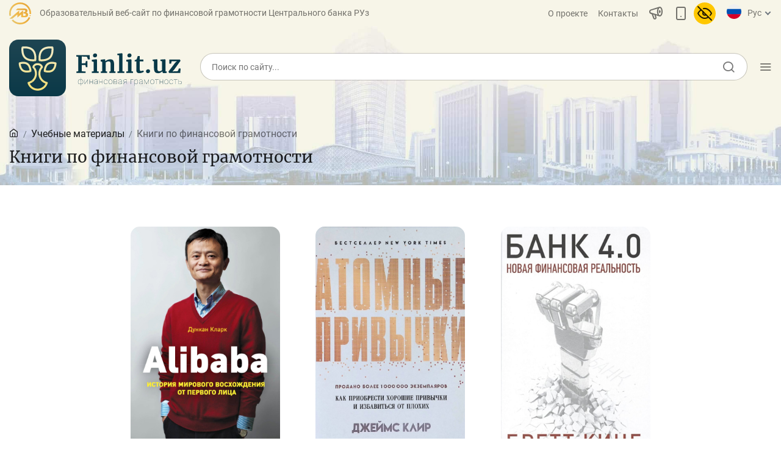

--- FILE ---
content_type: text/html; charset=UTF-8
request_url: https://www.finlit.uz/ru/training/books/
body_size: 14916
content:
<!DOCTYPE html>
<html lang="ru" data-site-dir="/ru/">
<head>
    <meta name="viewport" content="width=device-width, initial-scale=1, shrink-to-fit=no">
    <meta http-equiv="x-ua-compatible" content="ie=edge">

    <title>Книги по финансовой грамотности - Образовательный веб-сайт по финансовой грамотности Центрального банка РУз</title>
    <link rel="icon" href="/favicon.ico" type="image/x-icon">
    <link rel="shortcut icon" href="/favicon.ico" type="image/x-icon">
        
    <link href="/bitrix/templates/finlit/css/jquery.reject-1.1.0.min.css" type="text/css" rel="stylesheet" data-skip-moving="true">

            
                                        
    
              
       
    
    
		
    
        <meta http-equiv="Content-Type" content="text/html; charset=UTF-8" />
<script data-skip-moving="true">(function(w, d, n) {var cl = "bx-core";var ht = d.documentElement;var htc = ht ? ht.className : undefined;if (htc === undefined || htc.indexOf(cl) !== -1){return;}var ua = n.userAgent;if (/(iPad;)|(iPhone;)/i.test(ua)){cl += " bx-ios";}else if (/Windows/i.test(ua)){cl += ' bx-win';}else if (/Macintosh/i.test(ua)){cl += " bx-mac";}else if (/Linux/i.test(ua) && !/Android/i.test(ua)){cl += " bx-linux";}else if (/Android/i.test(ua)){cl += " bx-android";}cl += (/(ipad|iphone|android|mobile|touch)/i.test(ua) ? " bx-touch" : " bx-no-touch");cl += w.devicePixelRatio && w.devicePixelRatio >= 2? " bx-retina": " bx-no-retina";if (/AppleWebKit/.test(ua)){cl += " bx-chrome";}else if (/Opera/.test(ua)){cl += " bx-opera";}else if (/Firefox/.test(ua)){cl += " bx-firefox";}ht.className = htc ? htc + " " + cl : cl;})(window, document, navigator);</script>


<link href="/bitrix/js/ui/design-tokens/dist/ui.design-tokens.min.css?172977453223463" type="text/css"  rel="stylesheet" />
<link href="/bitrix/js/ui/fonts/opensans/ui.font.opensans.min.css?16778425832320" type="text/css"  rel="stylesheet" />
<link href="/bitrix/js/main/popup/dist/main.popup.bundle.min.css?174619173226589" type="text/css"  rel="stylesheet" />
<link href="/bitrix/js/altasib.errorsend/css/window.css?1694603798910" type="text/css"  rel="stylesheet" />
<link href="/bitrix/cache/css/f1/finlit/template_87f14801b80e33ee695802f2e8eae0ff/template_87f14801b80e33ee695802f2e8eae0ff_v1.css?1769178576292845" type="text/css"  data-template-style="true" rel="stylesheet" />







<meta property="fb:app_id" content="296968588117559"><meta property="og:title" content=""><meta property="og:type" content="article"><meta property="og:url" content="https://www.finlit.uz/ru/training/books/"><meta property="og:image" content="https://www.finlit.uz/upload/media/images/social_finlit_new.jpg"><meta property="og:site_name" content="Образовательный веб-сайт по финансовой грамотности Центрального банка РУз"><meta property="og:description" content=""><link rel="image_src" href="https://www.finlit.uz/upload/media/images/social_finlit_new.jpg">
</head>
<body class="lang-ru is-inner">
<div id="panel"></div>

<header class="header with-background">

            <noindex>
<div class="special-settings" style="z-index: 2000">
    <div class="special-settings-wrapper clearfix">
        <div class="a-fontsize">
            Размер шрифта:
            <a class="a-fontsize-normal" href="#" data-set="fs-normal" title="Нормальный размер шрифта">A</a>
            <a class="a-fontsize-big" data-set="fs-big" href="#" title="Увеличенный размер шрифта">A</a>
        </div>
        <div class="a-colors">
            Цвет сайта:
            <a class="a-color1" data-set="color1" href="#" title="Черным по белому">A</a>
            <a class="a-color2" data-set="color2" href="#" title="Желтым по черному">A</a>
        </div>
        <div class="norm-version">
            <a href="#" id="normalversion" data-set="normalversion" title="Полная версия сайта">Полная версия сайта</a>
        </div>
    </div>
    <div class="clr"></div>
</div>
</noindex>            
        <div class="d-none d-lg-block">
        
    <div class="header-desctop">
        <div class="container">
            <div class="row top-nav  d-none d-md-flex">
                <div class="col-auto flex-grow-05 ml-auto">
                    <div class="minLogo d-flex align-items-center">
                        <svg width="36" height="36" viewBox="0 0 36 36" fill="none" xmlns="http://www.w3.org/2000/svg">
                            <g clip-path="url(#clip0)">
                                <path fill-rule="evenodd" clip-rule="evenodd" d="M34.5676 25.0498C31.8248 31.4873 25.4401 36.0004 18.0009 36.0004C12.4983 36.0004 7.57318 33.5304 4.27148 29.6396L6.28362 27.9337C9.10145 31.2544 13.3047 33.3623 18.0009 33.3623C24.3498 33.3623 29.7989 29.5107 32.1397 24.0166L34.5676 25.0498V25.0498Z" fill="url(#paint0_radial)"/>
                                <path fill-rule="evenodd" clip-rule="evenodd" d="M22.6629 13.2107L19.6702 15.7218V15.7219L16.5925 18.3045V17.1173V13.2107L0.46582 26.7427H5.12141L13.6 19.6284V20.8155V24.3487L13.5988 24.7231L13.6 24.7221L16.3182 22.4411L16.5925 22.2111L19.6702 19.6284V21.9546V24.3487H22.6629H23.4608H23.547H25.4569C27.3487 24.3487 28.7649 24.006 29.7055 23.324C30.6461 22.6421 31.1181 21.6141 31.1181 20.2399C31.1181 19.2993 30.8735 18.5195 30.3803 17.9005C29.8909 17.2815 29.1426 16.8165 28.1423 16.5017C28.7613 16.2221 29.2369 15.8444 29.5621 15.3652C29.8873 14.8863 30.0482 14.1994 30.0482 13.5666C30.0482 12.3497 29.5685 11.5649 28.6074 10.9453C27.6488 10.3272 26.2262 10.0186 24.3414 10.0186H23.4608V10.0187H13.7484L10.8751 12.4128H23.4608H23.5506H24.5163C25.4794 12.4128 25.5903 12.4875 25.9091 12.7558C26.2301 13.0258 26.4766 13.53 26.4766 14.0824C26.4766 14.5826 26.3489 15.032 26.0491 15.2989C25.6081 15.6911 25.4073 15.7523 24.7932 15.7523H23.4608V18.1463H24.7191C25.6865 18.1463 26.0213 18.1699 26.5695 18.5642C26.9853 18.8633 27.2984 19.506 27.2984 20.1214C27.2984 20.6203 27.111 21.0685 26.6677 21.4611C26.0591 22.0001 25.6702 21.9546 24.7399 21.9546H23.547H23.4608H22.6629V17.1173V13.2107V13.2107Z" fill="url(#paint1_radial)"/>
                                <path d="M34.3081 22.638C34.8219 22.638 35.2383 22.2215 35.2383 21.7077C35.2383 21.1939 34.8219 20.7773 34.3081 20.7773C33.7944 20.7773 33.3779 21.1939 33.3779 21.7077C33.3779 22.2215 33.7944 22.638 34.3081 22.638Z" fill="url(#paint2_radial)"/>
                                <path fill-rule="evenodd" clip-rule="evenodd" d="M18.002 0C27.9431 0 36.002 8.05886 36.002 18C36.002 18.3347 35.9921 18.667 35.9742 18.9974L33.3402 18.8511C33.3555 18.5694 33.3639 18.2856 33.3639 18C33.3639 9.51586 26.4863 2.63804 18.002 2.63804C9.51781 2.63804 2.63999 9.51586 2.63999 18C2.63999 19.2273 2.78474 20.4207 3.05664 21.5648L0.490215 22.177C0.171592 20.8365 0.00195312 19.438 0.00195312 18C0.00195312 8.05886 8.06081 0 18.002 0V0Z" fill="url(#paint3_radial)"/>
                            </g>
                            <defs>
                                <radialGradient id="paint0_radial" cx="0" cy="0" r="1" gradientUnits="userSpaceOnUse" gradientTransform="translate(30.3033 24.1425) rotate(152.471) scale(25.6688 22.8115)">
                                    <stop stop-color="#E4A237"/>
                                    <stop offset="0.501961" stop-color="#F0B644"/>
                                    <stop offset="1" stop-color="#E7C66E"/>
                                </radialGradient>
                                <radialGradient id="paint1_radial" cx="0" cy="0" r="1" gradientUnits="userSpaceOnUse" gradientTransform="translate(26.8037 10.1943) rotate(144.286) scale(28.3641 29.1486)">
                                    <stop stop-color="#E4A237"/>
                                    <stop offset="0.501961" stop-color="#F0B644"/>
                                    <stop offset="1" stop-color="#E7C66E"/>
                                </radialGradient>
                                <radialGradient id="paint2_radial" cx="0" cy="0" r="1" gradientUnits="userSpaceOnUse" gradientTransform="translate(34.9765 20.7969) rotate(127.192) scale(2.31235 2.41433)">
                                    <stop stop-color="#E4A237"/>
                                    <stop offset="0.501961" stop-color="#F0B644"/>
                                    <stop offset="1" stop-color="#E7C66E"/>
                                </radialGradient>
                                <radialGradient id="paint3_radial" cx="0" cy="0" r="1" gradientUnits="userSpaceOnUse" gradientTransform="translate(30.9348 0.23303) rotate(140.933) scale(34.8373 36.9607)">
                                    <stop stop-color="#E4A237"/>
                                    <stop offset="0.501961" stop-color="#F0B644"/>
                                    <stop offset="1" stop-color="#E7C66E"/>
                                </radialGradient>
                                <clipPath id="clip0">
                                    <rect width="36" height="36" fill="white"/>
                                </clipPath>
                            </defs>
                        </svg>
                        <span class="text-secondary">Образовательный веб-сайт по финансовой грамотности Центрального банка РУз</span>
                    </div>
                </div>
                <div class="col-auto flex-grow-05 ">
                    <nav class="top-nav_list">
                        <a href="/ru/about/" class="top-nav_list-link">О проекте</a>
                        <a href="/ru/contacts/" class="top-nav_list-link">Контакты</a>
                        <a href="#" class="top-nav_list-link" data-fancybox="" data-src="#myModalSpeechFancybox" _data-toggle="modal" _data-target="#myModalSpeech"> <span class="icon-announcement-speaker"></span></a>
                        <a href="/ru/training/books/?mobile=Y" class="top-nav_list-link btn-open-adaptive"> <span class="icon-smartphone"></span></a>
                                                <a href="#" id="specialversion" class="top-nav_list-link pl-0 _d-none">
                            <span class="icon-eye d-none"></span><span class="icon-eye-off active"></span>                        </a>
                        
                        
<div class="top-nav-list_select" style="max-width: 155px">
    <div class="lang-img">
        <svg class="lang-ru" style="width: 24px; height:24px">
            <use xlink:href="/bitrix/templates/finlit/img/sprite.svg#lang-ru"></use>
        </svg>
                <svg class="lang-uz d-none" style="width: 24px; height:24px">
            <use xlink:href="/bitrix/templates/finlit/img/sprite.svg#lang-uz"></use>
        </svg>
        <svg class="lang-oz d-none" style="width: 24px; height:24px">
            <use xlink:href="/bitrix/templates/finlit/img/sprite.svg#lang-oz"></use>
        </svg>
    </div>
    <select name="lang" id="selectLang">
        <option value="uz" data-href="/uz/training/books/" data-lang="uz">O’zb</option>
        <option value="oz" data-href="/oz/training/books/" data-lang="oz">Ўзб</option>
        <option value="ru" selected="selected" data-href="/ru/training/books/" data-lang="ru">Рус</option>
            </select>
</div>                    </nav>
                </div>
            </div>
            <div class="row align-items-center pt-4">
                <a href="/ru/" class="col-12 col-sm-5 col-lg-auto logo-link justify-content-center justify-content-sm-start mx-sm-0">
                    <!--<span class="logo"></span>
                    <span class="logo-text">Финансовая <br />Грамотность</span>-->
                    <img src="/bitrix/templates/finlit/img/logo/finlit-logotype-ru.svg" alt="">
                </a>

                
<div class="col-12 col-sm-7 col-md mt-3 mt-sm-0">
    <div class="search-and-nav">
        <div class="form-group h-54 with-icon with-border ">
            <form action="/ru/search/index.php" class="js-form-search-main">
                <input class="form-control" type="text" name="q" maxlength="50" id="search-form-1"  placeholder="Поиск по сайту..." autocomplete="off">
            <span class="icon-search" style="cursor: pointer;"></span>
            </form>
        </div>
        <div class="toggle-menu-button">
            <span class="icon-menu"></span>
        </div>
    </div>
</div>            </div>
        </div>
    </div>

            </div>
    
    
    <div class="header-with-scroll true">
        <div class="container bg-white">
            <div class="row flex-nowrap py-1 align-items-center">
                <a href="/ru/" class="col logo-link order-1 order-sm-0 ">
                    <div class="d-flex">
                        <!--<span class="logo"></span>
                        <span class="logo-text align-self-center">Финансовая Грамотность</span>-->
                        <img src="/bitrix/templates/finlit/img/logo/finlit-logotype-tablet.svg" alt="">
                    </div>
                </a>
                <div class="col-auto  order-0 order-sm-1">
    <form action="/ru/search/index.php" class="search-and-nav">
        <div class="form-group with-icon custom-search with-border">
            <button class="icon-search"></button>
            <input type="text" class="form-control" name="q" maxlength="100"  placeholder="Поиск по сайту..." autocomplete="off" />
        </div>
    </form>
</div>                <div class="col-auto pl-0 order-3">
                    <div class="toggle-menu-button p-1 ml-1">
                        <span class="icon-menu"></span>
                    </div>
                </div>
            </div>
        </div>
    </div>

        <div class="top-nav-collapse with-background">
        <div class="container">
            <div class="row flex-nowrap py-1 align-items-center d-flex d-sm-none">
                <a href="/ru/" class="col logo-link order-1 order-sm-0 ">
                    <div class="d-flex">
                        <!--<span class="logo"></span>
                        <span class="logo-text align-self-center">Финансовая <br />Грамотность</span>-->
                        <img src="/bitrix/templates/finlit/img/logo/finlit-logotype-mobile.svg" alt="">
                    </div>
                </a>

                <div class="col-auto  order-0 order-sm-1">
    <form action="/ru/search/index.php" class="search-and-nav">
        <div class="form-group with-icon custom-search">
            <button class="icon-search"></button>
            <input class="form-control" type="text" name="q" maxlength="100"  placeholder="Поиск по сайту..." autocomplete="off">
        </div>
    </form>
</div>
                <div class="col-auto order-3">
                    <div class="toggle-menu-button">
                        <span class="icon-Close"></span>
                    </div>
                </div>
            </div>

            <div class="row align-items-center mt-4 d-none d-sm-flex">
                <a href="/ru/" class="col-12 col-sm-5 col-lg-auto logo-link justify-content-center justify-content-sm-start mx-sm-0">
                    <!--<span class="logo"></span>
                    <span class="logo-text">Финансовая <br />Грамотность</span>-->
                    <img src="/bitrix/templates/finlit/img/logo/finlit-logotype-ru.svg" alt="">
                </a>

                <div class="col-12 col-sm-7 col-lg mt-3 mt-sm-0 flex-grow-1">
                    <div class="search-and-nav">

                        
<div class="form-group with-icon">
    <form action="/ru/search/index.php" class="js-form-search">
    <input type="text" class="form-control" id="exampleInputPassword1" name="q" maxlength="100" placeholder="Поиск по сайту..." autocomplete="off" />
    <span class="icon-search" style="cursor: pointer;"></span>
    </form>
</div>

                        <div class="toggle-menu-button">
                            <span class="icon-Close"></span>
                        </div>
                    </div>
                </div>

            </div>

            <div class="row mt-4 pt-2">
                                                    
    <div class="col-12 d-none d-md-flex col-lg-9 order-2 order-lg-1">
        <div class="row card-category align-self-baseline w-100">

            <div class="col-12">
                  <span class="h3">
                    Статьи                  </span>
            </div>
                    <div class="col-4">
            <a href="/ru/articles/bank-agentlari-uchun/" class="card-body img-left small with-shadow my-3">
                <svg class="card-img">
                    <use xlink:href="/bitrix/templates/finlit/img/sprite.svg#"></use>
                </svg>
                <span class="h6">Для банковских агентов </span>
                <span class="icon-chevron-right"></span>
            </a>
        </div>
                    <div class="col-4">
            <a href="/ru/articles/money/" class="card-body img-left small with-shadow my-3">
                <svg class="card-img">
                    <use xlink:href="/bitrix/templates/finlit/img/sprite.svg#License"></use>
                </svg>
                <span class="h6">Деньги </span>
                <span class="icon-chevron-right"></span>
            </a>
        </div>
                    <div class="col-4">
            <a href="/ru/articles/deposits/" class="card-body img-left small with-shadow my-3">
                <svg class="card-img">
                    <use xlink:href="/bitrix/templates/finlit/img/sprite.svg#clipboard"></use>
                </svg>
                <span class="h6">Депозит (вклады) </span>
                <span class="icon-chevron-right"></span>
            </a>
        </div>
                    <div class="col-4">
            <a href="/ru/articles/credit/" class="card-body img-left small with-shadow my-3">
                <svg class="card-img">
                    <use xlink:href="/bitrix/templates/finlit/img/sprite.svg#calculator"></use>
                </svg>
                <span class="h6">Кредит </span>
                <span class="icon-chevron-right"></span>
            </a>
        </div>
                    <div class="col-4">
            <a href="/ru/articles/budget/" class="card-body img-left small with-shadow my-3">
                <svg class="card-img">
                    <use xlink:href="/bitrix/templates/finlit/img/sprite.svg#abacus"></use>
                </svg>
                <span class="h6">Бюджет </span>
                <span class="icon-chevron-right"></span>
            </a>
        </div>
                    <div class="col-4">
            <a href="/ru/articles/payments-and-transfers/" class="card-body img-left small with-shadow my-3">
                <svg class="card-img">
                    <use xlink:href="/bitrix/templates/finlit/img/sprite.svg#social-campaign"></use>
                </svg>
                <span class="h6">Платежи и переводы </span>
                <span class="icon-chevron-right"></span>
            </a>
        </div>
                    <div class="col-4">
            <a href="/ru/articles/financial-market/" class="card-body img-left small with-shadow my-3">
                <svg class="card-img">
                    <use xlink:href="/bitrix/templates/finlit/img/sprite.svg#chart"></use>
                </svg>
                <span class="h6">Финансовый рынок </span>
                <span class="icon-chevron-right"></span>
            </a>
        </div>
                    <div class="col-4">
            <a href="/ru/articles/monetary-policy/" class="card-body img-left small with-shadow my-3">
                <svg class="card-img">
                    <use xlink:href="/bitrix/templates/finlit/img/sprite.svg#diagramma"></use>
                </svg>
                <span class="h6">Денежно-кредитная политика и ее элементы </span>
                <span class="icon-chevron-right"></span>
            </a>
        </div>
                    <div class="col-4">
            <a href="/ru/articles/currency-regulation/" class="card-body img-left small with-shadow my-3">
                <svg class="card-img">
                    <use xlink:href="/bitrix/templates/finlit/img/sprite.svg#interview-1"></use>
                </svg>
                <span class="h6">Финансовая безопасность </span>
                <span class="icon-chevron-right"></span>
            </a>
        </div>
                    <div class="col-4">
            <a href="/ru/articles/consumer-banking-rights/" class="card-body img-left small with-shadow my-3">
                <svg class="card-img">
                    <use xlink:href="/bitrix/templates/finlit/img/sprite.svg#movie"></use>
                </svg>
                <span class="h6">Права потребителей банковских услуг </span>
                <span class="icon-chevron-right"></span>
            </a>
        </div>
                    <div class="col-4">
            <a href="/ru/articles/remote-banking/" class="card-body img-left small with-shadow my-3">
                <svg class="card-img">
                    <use xlink:href="/bitrix/templates/finlit/img/sprite.svg#coins"></use>
                </svg>
                <span class="h6">Предпринимательство </span>
                <span class="icon-chevron-right"></span>
            </a>
        </div>
                </div>
    </div>
                
                    <div class="col-12 col-lg-3 order-1 order-lg-2">
        
<div class="lang-menu-list">
    <a href="/uz/training/books/"><span>O’zb</span></a>    <a href="/oz/training/books/"><span>Ўзб</span></a>    <a href="#" class="selected"><span>Рус</span></a>    </div>

    <ul class="list">

    
    
    
        <li class="list-item d-block d-md-none"><a href="javascript:void(0);" class="tree-toggle h4">Статьи</a>
    <ul class="list-nested tree" style="display: block!important;">
    
    
    

    
    
        
                            <li class="list-item"><a href="/ru/articles/" class="" >Все статьи</a></li>
            
        
    
    

    
    
        
                            <li class="list-item"><a href="/ru/articles/bank-agentlari-uchun/" class="" >Для банковских агентов</a></li>
            
        
    
    

    
    
        
                            <li class="list-item"><a href="/ru/articles/money/" class="" >Деньги</a></li>
            
        
    
    

    
    
        
                            <li class="list-item"><a href="/ru/articles/deposits/" class="" >Депозит (вклады)</a></li>
            
        
    
    

    
    
        
                            <li class="list-item"><a href="/ru/articles/credit/" class="" >Кредит</a></li>
            
        
    
    

    
    
        
                            <li class="list-item"><a href="/ru/articles/budget/" class="" >Бюджет</a></li>
            
        
    
    

    
    
        
                            <li class="list-item"><a href="/ru/articles/payments-and-transfers/" class="" >Платежи и переводы</a></li>
            
        
    
    

    
    
        
                            <li class="list-item"><a href="/ru/articles/financial-market/" class="" >Финансовый рынок</a></li>
            
        
    
    

    
    
        
                            <li class="list-item"><a href="/ru/articles/monetary-policy/" class="" >Денежно-кредитная политика и ее элементы</a></li>
            
        
    
    

    
    
        
                            <li class="list-item"><a href="/ru/articles/currency-regulation/" class="" >Финансовая безопасность</a></li>
            
        
    
    

    
    
        
                            <li class="list-item"><a href="/ru/articles/consumer-banking-rights/" class="" >Права потребителей банковских услуг</a></li>
            
        
    
    

    
    
        
                            <li class="list-item"><a href="/ru/articles/remote-banking/" class="" >Предпринимательство</a></li>
            
        
    
    

            </ul></li>    
    
        <li class="list-item"><a href="javascript:void(0);" class="tree-toggle h4 active">Учебные материалы</a>
    <ul class="list-nested tree" style="display: none;">
    
    
    

    
    
        
                            <li class="list-item"><a href="/ru/training/glossary/" class="" >Глоссарий</a></li>
            
        
    
    

    
    
        
                            <li class="list-item"><a href="/ru/training/books/" class="active" >Книги по финансовой грамотности</a></li>
            
        
    
    

    
    
        
                            <li class="list-item"><a href="/ru/training/video/" class="" >Видео</a></li>
            
        
    
    

            </ul></li>    
    
        <li class="list-item"><a href="javascript:void(0);" class="tree-toggle h4">Проекты</a>
    <ul class="list-nested tree" style="display: block!important;">
    
    
    

    
    
        
                            <li class="list-item"><a href="/ru/news/" class="" >Все проекты</a></li>
            
        
    
    

    
    
        
                            <li class="list-item"><a href="/ru/news/global-money-week-projects/" class="" >Global Money Week</a></li>
            
        
    
    

    
    
        
                            <li class="list-item"><a href="/ru/news/world-sawings-day-projects/" class="" >World Savings day</a></li>
            
        
    
    

    
    
        
                            <li class="list-item"><a href="/ru/news/contests/" class="" >Конкурсы</a></li>
            
        
    
    

    
    
        
                            <li class="list-item"><a href="/ru/news/olympiads-and%20-championships/" class="" >Олимпиады и чемпионаты</a></li>
            
        
    
    

    
    
        
                            <li class="list-item"><a href="/ru/news/keys-championship/" class="" >Кейс-чемпионат</a></li>
            
        
    
    

    
    
        
                            <li class="list-item"><a href="/ru/news/trening-and-seminary/" class="" >Тренинги и семинары</a></li>
            
        
    
    

    
    
        
                            <li class="list-item"><a href="/ru/news/novosti-finlituz/" class="" >Новости finlit.uz</a></li>
            
        
    
    

    
    
        
                            <li class="list-item"><a href="/ru/news/proekty-v-smi/" class="" >Проекты в СМИ</a></li>
            
        
    
    

    
    
        
                            <li class="list-item"><a href="/ru/news/educational-materials/" class="" >Учебные материалы</a></li>
            
        
    
    

            </ul></li>    
    
        <li class="list-item"><a href="javascript:void(0);" class="tree-toggle h4">Интерактивные услуги</a>
    <ul class="list-nested tree" style="display: block!important;">
    
    
    

    
    
        
                            <li class="list-item"><a href="/ru/services/calculators/" class="" >Депозитный и кредитный калькуляторы</a></li>
            
        
    
    

    
    
        
                            <li class="list-item"><a href="/ru/services/question_answer/" class="" >Часто задаваемые вопросы</a></li>
            
        
    
    

    
    
        
                            <li class="list-item"><a href="/ru/services/questioning/" class="" >Анкетирование</a></li>
            
        
    
    

    
    
        
                            <li class="list-item"><a href="/ru/services/votes/" class="" >Опросы</a></li>
            
        
    
    

            </ul></li>    
    
        
                            <li class="list-item"><a href="/ru/photo_gallery/" class="h4" >Фотогалерея</a></li>
            
        
    
    

    
    
        
                            <li class="list-item"><a href="/ru/about/" class="h4" >О проекте</a></li>
            
        
    
    

    
    
        
                            <li class="list-item"><a href="/ru/search/" class="h4" >Поиск по сайту</a></li>
            
        
    
    

    
    
        
                            <li class="list-item"><a href="/ru/map/" class="h4" >Карта сайта</a></li>
            
        
    
    

    
    </ul>

    </div>

            </div>
        </div>
    </div>
    
    <div class="_animation_before"></div>

            
        
    <div class="container mt-5 pb-4 d-none d-lg-block">

        <nav aria-label="breadcrumb" class="d-none d-lg-block"><ol class="breadcrumb"><li class="breadcrumb-item"><a itemprop="url" href="/ru/" title="Главная"><span itemprop="title" class="icon-home"></span></a></li><li class="breadcrumb-item"><a itemprop="url" href="/ru/training/" title="Учебные материалы"><span itemprop="title">Учебные материалы</span></a></li><li class="breadcrumb-item active" aria-current="page"><a href="javascript:void(0);" style="cursor: none!important;">Книги по финансовой грамотности</a></li></ol></nav>
        <h1 class="h1 my-2 mb-3">
            Книги по финансовой грамотности        </h1>
    </div>

        
</header>





<main class="container mt-5"   >
        <div class="row justify-content-center" >
    
        
        
        <div class="col-12 d-lg-none px-0">

            <h2 class="h3 mt-5  text-center w-100 font-weight-normal">
                                    Книги по финансовой грамотности                            </h2>

            <div class="card-category owl-nav owl-carousel" data-startPosition="1">

                    
            
                <a href="/ru/training/glossary/" class="card-body img-left small with-shadow my-3 ml-3">
                                        <svg class="card-img">
                        <use xlink:href="/bitrix/templates/finlit/img/sprite.svg#glossary2"></use>
                    </svg>
                                        <span class="h6">Глоссарий </span>
                    <span class="icon-chevron-right"></span>
                </a>

            
        
                    
            
                <a href="/ru/training/books/" class="card-body img-left small with-shadow my-3 ml-3 active">
                                        <svg class="card-img">
                        <use xlink:href="/bitrix/templates/finlit/img/sprite.svg#book"></use>
                    </svg>
                                        <span class="h6">Книги по финансовой грамотности </span>
                    <span class="icon-chevron-right"></span>
                </a>

            
        
                    
            
                <a href="/ru/training/video/" class="card-body img-left small with-shadow my-3 ml-3">
                                        <svg class="card-img">
                        <use xlink:href="/bitrix/templates/finlit/img/sprite.svg#Notebook"></use>
                    </svg>
                                        <span class="h6">Видео </span>
                    <span class="icon-chevron-right"></span>
                </a>

            
        
                    
            
        
    
</div>

        </div>
        
                 
        
                
                                
	 







    <div class="col-12">
        <div class="row mx-auto" style="max-width: 65rem">
                                            
                <div class="book book-post wow fadeInUp" id="bx_3218110189_1743209" onclick="window.location='/ru/training/books/1743209/'">
                    <div class="book-img">
                        <img class="img-fluid" loading="lazy" src="/upload/iblock/471/odzezvgwfe2ut779101dru91ofqu9kav/Frame_34555928_15_.jpg" alt="Дункан Кларк Alibaba. История мирового восхождения от первого лица" />
                                            </div>

                    <p class="p">
                        Дункан Кларк Alibaba. История мирового восхождения от первого лица                                            </p>
                </div>

                                            
                <div class="book book-post wow fadeInUp" id="bx_3218110189_1743208" onclick="window.location='/ru/training/books/1743208/'">
                    <div class="book-img">
                        <img class="img-fluid" loading="lazy" src="/upload/iblock/a1a/oij31al6cu4vlx17z4evbqupyg8719h2/Frame_34555928_14_.jpg" alt="Джеймс Клир Атомные привычки" />
                                            </div>

                    <p class="p">
                        Джеймс Клир Атомные привычки                                            </p>
                </div>

                                            
                <div class="book book-post wow fadeInUp" id="bx_3218110189_1743207" onclick="window.location='/ru/training/books/1743207/'">
                    <div class="book-img">
                        <img class="img-fluid" loading="lazy" src="/upload/iblock/aca/zn6ibsb8woy72b2o04imnu2s27uw0i5d/Frame_34555928_13_.jpg" alt="Бретт Кинг Банк 4.0: Новая финансовая реальность" />
                                            </div>

                    <p class="p">
                        Бретт Кинг Банк 4.0: Новая финансовая реальность                                            </p>
                </div>

                    </div>
    </div>

            <div class="footer-section text-center wow fadeInUp js-footer-section">
            <button
                    class="btn btn-outline-primary mx-auto btn-load-else"
                    data-toggle="collapse"
                    href="#best-post-collapse"
                    role="button"
                    aria-expanded="false"
                    aria-controls="best-post-collapse"

                    data-ajax-url="/ru/training/books/"
                    data-page-number="2"
            >
                <span class="icon-refresh-cw"></span>
                <span class="btn-text">Показать еще</span>
            </button>

                                            </div>
    






    
                    




    </div>
    </main>




<footer class="footer container-fluid px-0 pt-5">
    <section class="company">
        <div class="container">
            <div class="row align-items-center justify-content-between">
                <div class="col-auto">

                    
                                                                                        <div class="social social-footer-pc _wow _fadeInUp mb-3">
            <div class="d-flex align-items-center flex-wrap justify-content-around _w-75 _mx-auto">
                                                                                                                <a href="https://www.facebook.com/finlituzb/" class="social-button medium facebook">
                                <i class="social-icon"><svg width="11" height="22" viewBox="0 0 11 22" fill="none" xmlns="http://www.w3.org/2000/svg"><path d="M6.875 7.5625V4.8125C6.875 4.0535 7.491 3.4375 8.25 3.4375H9.625V0H6.875C4.59662 0 2.75 1.84663 2.75 4.125V7.5625H0V11H2.75V22H6.875V11H9.625L11 7.5625H6.875Z" fill="white"></path></svg></i>
                            </a>
                                                                                                                                                                                                                                                                                                                                                                                                                                                                                                                        <a href="https://www.instagram.com/finlituzb/" class="social-button medium instagram">
                                <img src="/bitrix/templates/finlit/img/Instagram.svg" class="social-icon" alt="">
                            </a>
                                                                                                                                                                                    <a href="https://t.me/finlituzb" class="social-button medium telegram">
                                <i class="social-icon"><svg width="22" height="20" viewBox="0 0 22 20" fill="none" xmlns="http://www.w3.org/2000/svg"><path d="M5.83843 11.2128L0.434202 8.84815C-0.174837 8.58187 -0.13363 7.70428 0.497839 7.49653L21.048 0.721942C21.5857 0.544868 22.1096 1.02483 21.9801 1.5762L17.8735 19.0366C17.7509 19.5582 17.124 19.771 16.7095 19.4315L11.8841 15.4832L5.83843 11.2128Z" fill="#EBF0FA"></path><path d="M17.0356 4.49297L5.83838 11.2134L7.20844 17.5684C7.33133 18.1386 8.00336 18.3898 8.47017 18.0403L11.8841 15.4837L9.07513 13.185L17.3894 4.94814C17.6331 4.70661 17.3299 4.31633 17.0356 4.49297Z" fill="#BEC3D2"></path><path d="M7.66028 18.128C7.91199 18.2418 8.22046 18.2269 8.47024 18.0398L11.8842 15.4833L10.4797 14.3339L9.0752 13.1846L7.66028 18.128Z" fill="#AFB4C8"></path></svg></i>
                            </a>
                                                                                                                                                                                                                                                                                                                                                            <a href="https://www.youtube.com/channel/UCNs4B8FabHPZVNwOkgWnthA" class="social-button medium youtube">
                                <img src="/bitrix/templates/finlit/img/youtube.svg" class="social-icon" alt="">
                            </a>
                                                                                                </div>
        </div>
        <style>.social-footer-pc img { width: auto !important; }</style>
                            
                    
                    <div class="d-flex align-items-center footer__logo">
                        <!--<div class="logo"></div>
                        <div class="logo-text">
                            Финансовая <br />Грамотность                        </div>-->
                        <img src="/bitrix/templates/finlit/img/logo/finlit-logotype-ru-gray.svg" alt="">
                    </div>
                </div>

                <div class="col-auto"><nav class="footer-nav"><a href="/ru/" class="footer-nav-link">На главную</a><a href="/ru/map/" class="footer-nav-link">Карта сайта</a><a href="/ru/services/question_answer/" class="footer-nav-link">Вопросы-ответы</a><a href="/ru/search/" class="footer-nav-link">Поиск по сайту</a><a href="/ru/contacts/" class="footer-nav-link">Обратная связь</a></nav></div>

                <div class="col col-lg-auto">
                    <a href="https://apps.apple.com/uz/app/finlituz-moliyaviy-savodxonlik/id1576671233" class="link-market">
    <img loading="lazy" src="/bitrix/templates/finlit/img/apple-market-ru.svg" alt="applemarket" />
</a>                </div>
                <div class="col col-lg-auto">
                    <a href="/ru/services/app/" class="link-market">
    <img loading="lazy" src="/bitrix/templates/finlit/img/google-play-ru.svg" alt="google-play" />
</a>                </div>
                <div class="col-2 d-flex">
                    <span class="icon-zap"></span>
                    <span class="footer-faq">
                <b>Нашли ошибку в тексте? </b> <br />
                        Выделите мышкой и нажмите CTRL + ENTER              </span>
                </div>
                <div class="col-auto">
                    <img loading="lazy" src="/bitrix/templates/finlit/img/pechatb.svg" alt="" />
                </div>
            </div>
        </div>
        <div class="col mx-auto d-lg-none text-center">
            <img loading="lazy" width="300" height="47" src="/bitrix/templates/finlit/img/logo-cbu-footer-ru.svg" alt="" />
        </div>
    </section>
    <section class="itcompany">
        <div class="container">
            <div class="row align-items-sm-center justify-content-between flex-column flex-lg-row">
                <div class="col-12 col-lg-4">
                    <div class="d-flex d-lg-block flex-column  py-3 text-center text-lg-left">
                        <div class="aboute-site-company">
                            © 2026 Образовательный веб-сайт по финансовой грамотности                        </div>
                        <div class="aboute-site-company">
                            При использовании материалов сайта ссылка на <a href="https://finlit.uz"> www.finlit.uz</a> обязательна                        </div>
                    </div>
                </div>
                <div class="col-12 col-lg-4 tech-info">
                    <div id="js-counters" class="d-flex justify-content-center counters">
                                            </div>
                </div>
                <div class="col-12 col-lg-4">
                    <div class="d-flex flex-column align-items-center flex-lg-row py-3 justify-content-lg-end">
                        <div class="mr-lg-2">
                            <a href="https://pixelcraft.uz" title="www.pixelcraft.uz" class="aboute-site-company text-center text-lg-right d-block">
                                Дизайн и разработка сайта Pixelcraft®                            </a>
                            <a href="https://1c-bitrix.ru" class="aboute-site-company text-center text-lg-right d-block">
                                Сайт работает на 1C-Битрикс                            </a>
                        </div>
                        <a href="https://pixelcraft.uz" title="www.pixelcraft.uz">
                            <img loading="lazy" src="/bitrix/templates/finlit/img/logo-studio.svg" alt="Pixelcraft®" class="logo-razrab my-2" />
                        </a>
                    </div>
                </div>
            </div>
        </div>
    </section>
</footer>

<span style="" id="sexy_tooltip_title"><span class="the-tooltip top left dark-midnight-blue"><span class="tooltip_inner">Нажмите чтобы прослушать выделенный текст!</span></span></span>
<span style="position: absolute; margin-top: -50000px;" id="sexy_tooltip"><span class="the-tooltip bottom left dark-midnight-blue"><span class="tooltip_inner powered_by_3 powered_by">Powered by <a href="#" target="_top" class="backlink_a">X</a></span></span></span>

<div id="sound_container" class="sound_div sound_div_basic size_1 speaker_32" title="">
    <div id="sound_text"></div>
</div>

<div id="sound_audio"></div>

<div style="display: none;max-width:600px;" id="myModalSpeechFancybox" class="p-5">
    <h4 class="modal-title" id="myModalSpeechLabel">Звуковое сопровождение</h4>
    На сайте присутствует звуковое сопровождение. <br><br>Чтобы прослушать текст необходимо выделить его мышкой и нажать на появившуюся иконку.<br><br><br>
    <h3>Экранный диктор</h3>
    <label><input id="speechSwitcher" title="Функция экранный диктор включена" name="speechSwitcher" type="checkbox"> Включить / Отключить</label>
</div>

<script type="text/javascript" async>
        !(function(t) {
            "use strict";
            t.loadCSS || (t.loadCSS = function() {});
            var e = (loadCSS.relpreload = {});
            if (
                ((e.support = (function() {
                    var e;
                    try {
                        e = t.document.createElement("link").relList.supports("preload");
                    } catch (t) {
                        e = !1;
                    }
                    return function() {
                        return e;
                    };
                })()),
                    (e.bindMediaToggle = function(t) {
                        function e() {
                            t.media = a;
                        }
                        var a = t.media || "all";
                        t.addEventListener ? t.addEventListener("load", e) : t.attachEvent && t.attachEvent("onload", e),
                            setTimeout(function() {
                                (t.rel = "stylesheet"), (t.media = "only x");
                            }),
                            setTimeout(e, 3e3);
                    }),
                    (e.poly = function() {
                        if (!e.support())
                            for (var a = t.document.getElementsByTagName("link"), n = 0; n < a.length; n++) {
                                var o = a[n];
                                "preload" !== o.rel ||
                                "style" !== o.getAttribute("as") ||
                                o.getAttribute("data-loadcss") ||
                                (o.setAttribute("data-loadcss", !0), e.bindMediaToggle(o));
                            }
                    }),
                    !e.support())
            ) {
                e.poly();
                var a = t.setInterval(e.poly, 500);
                t.addEventListener
                    ? t.addEventListener("load", function() {
                        e.poly(), t.clearInterval(a);
                    })
                    : t.attachEvent &&
                    t.attachEvent("onload", function() {
                        e.poly(), t.clearInterval(a);
                    });
            }
            "undefined" != typeof exports ? (exports.loadCSS = loadCSS) : (t.loadCSS = loadCSS);
        })("undefined" != typeof global ? global : this);
    </script>


<script>
    var PORTAL_MESS = {};
    PORTAL_MESS["TEST_VERSION_1"] = "Сайт работает в тестовом режиме";
PORTAL_MESS["TEST_VERSION_2"] = "Замечания и предложения присылать через форму #URL_START#обратной связи#URL_END#";
PORTAL_MESS["TEST_VERSION_3"] = "Старая версия сайта находится по данному адресу #SITE#";
PORTAL_MESS["SUM"] = "сум";
PORTAL_MESS["TIYIN"] = "тийин";
PORTAL_MESS["CALC_WAIT"] = "Подсчет... Подождите...";
PORTAL_MESS["OB_TEXT_1"] = "Знаете ли вы, что пользуетесь старым браузером?";
PORTAL_MESS["OB_TEXT_2"] = "Ваш браузер очень старый и может не корректно отображать данный сайт. Вы можете установить себе любой более современный браузер";
PORTAL_MESS["OB_TEXT_3"] = "Просто нажмите на иконку понравившегося браузера и вы попадёте на страницу для его скачивания";
PORTAL_MESS["OB_TEXT_4"] = "Закрывая это окно вы соглашаетесь с тем, что у вас старый браузер и не хотите скачивать более современный";
PORTAL_MESS["OB_TEXT_5"] = "Закрыть это окно";
PORTAL_MESS["SHOW_ON_MAP"] = "Показать на карте";
PORTAL_MESS["STAT_COMPLETE"] = "Завершенных";
PORTAL_MESS["STAT_RECEIVED"] = "Поступивших";
PORTAL_MESS["USD"] = "USD";
PORTAL_MESS["USDEUR"] = "USD";
PORTAL_MESS["EUR"] = "EURO";
PORTAL_MESS["UZS"] = "сум";
</script>

<script type="text/javascript">
        function ip_alert(text)
        {
                    }
    </script>

<script>if(!window.BX)window.BX={};if(!window.BX.message)window.BX.message=function(mess){if(typeof mess==='object'){for(let i in mess) {BX.message[i]=mess[i];} return true;}};</script>
<script>(window.BX||top.BX).message({"pull_server_enabled":"N","pull_config_timestamp":0,"shared_worker_allowed":"Y","pull_guest_mode":"N","pull_guest_user_id":0,"pull_worker_mtime":1746191694});(window.BX||top.BX).message({"PULL_OLD_REVISION":"Для продолжения корректной работы с сайтом необходимо перезагрузить страницу."});</script>
<script>(window.BX||top.BX).message({"JS_CORE_LOADING":"Загрузка...","JS_CORE_NO_DATA":"- Нет данных -","JS_CORE_WINDOW_CLOSE":"Закрыть","JS_CORE_WINDOW_EXPAND":"Развернуть","JS_CORE_WINDOW_NARROW":"Свернуть в окно","JS_CORE_WINDOW_SAVE":"Сохранить","JS_CORE_WINDOW_CANCEL":"Отменить","JS_CORE_WINDOW_CONTINUE":"Продолжить","JS_CORE_H":"ч","JS_CORE_M":"м","JS_CORE_S":"с","JSADM_AI_HIDE_EXTRA":"Скрыть лишние","JSADM_AI_ALL_NOTIF":"Показать все","JSADM_AUTH_REQ":"Требуется авторизация!","JS_CORE_WINDOW_AUTH":"Войти","JS_CORE_IMAGE_FULL":"Полный размер"});</script><script src="/bitrix/js/main/core/core.min.js?1746191767225353"></script><script>BX.Runtime.registerExtension({"name":"main.core","namespace":"BX","loaded":true});</script>
<script>BX.setJSList(["\/bitrix\/js\/main\/core\/core_ajax.js","\/bitrix\/js\/main\/core\/core_promise.js","\/bitrix\/js\/main\/polyfill\/promise\/js\/promise.js","\/bitrix\/js\/main\/loadext\/loadext.js","\/bitrix\/js\/main\/loadext\/extension.js","\/bitrix\/js\/main\/polyfill\/promise\/js\/promise.js","\/bitrix\/js\/main\/polyfill\/find\/js\/find.js","\/bitrix\/js\/main\/polyfill\/includes\/js\/includes.js","\/bitrix\/js\/main\/polyfill\/matches\/js\/matches.js","\/bitrix\/js\/ui\/polyfill\/closest\/js\/closest.js","\/bitrix\/js\/main\/polyfill\/fill\/main.polyfill.fill.js","\/bitrix\/js\/main\/polyfill\/find\/js\/find.js","\/bitrix\/js\/main\/polyfill\/matches\/js\/matches.js","\/bitrix\/js\/main\/polyfill\/core\/dist\/polyfill.bundle.js","\/bitrix\/js\/main\/core\/core.js","\/bitrix\/js\/main\/polyfill\/intersectionobserver\/js\/intersectionobserver.js","\/bitrix\/js\/main\/lazyload\/dist\/lazyload.bundle.js","\/bitrix\/js\/main\/polyfill\/core\/dist\/polyfill.bundle.js","\/bitrix\/js\/main\/parambag\/dist\/parambag.bundle.js"]);
</script>
<script>BX.Runtime.registerExtension({"name":"ui.design-tokens","namespace":"window","loaded":true});</script>
<script>BX.Runtime.registerExtension({"name":"ui.fonts.opensans","namespace":"window","loaded":true});</script>
<script>BX.Runtime.registerExtension({"name":"main.popup","namespace":"BX.Main","loaded":true});</script>
<script>BX.Runtime.registerExtension({"name":"popup","namespace":"window","loaded":true});</script>
<script>(window.BX||top.BX).message({"LANGUAGE_ID":"ru","FORMAT_DATE":"DD.MM.YYYY","FORMAT_DATETIME":"DD.MM.YYYY HH:MI:SS","COOKIE_PREFIX":"BITRIX_SM","SERVER_TZ_OFFSET":"18000","UTF_MODE":"Y","SITE_ID":"f1","SITE_DIR":"\/ru\/","USER_ID":"","SERVER_TIME":1769235941,"USER_TZ_OFFSET":0,"USER_TZ_AUTO":"Y","bitrix_sessid":"4cb6653f933f86085350984540e7d677"});</script><script src="/bitrix/js/pull/protobuf/protobuf.min.js?165995639976433"></script>
<script src="/bitrix/js/pull/protobuf/model.min.js?165995639914190"></script>
<script src="/bitrix/js/main/core/core_promise.min.js?15823123752490"></script>
<script src="/bitrix/js/rest/client/rest.client.min.js?15823123748529"></script>
<script src="/bitrix/js/pull/client/pull.client.min.js?174619169849849"></script>
<script src="/bitrix/js/main/popup/dist/main.popup.bundle.min.js?174619173265924"></script>
<script>BX.setJSList(["\/bitrix\/templates\/finlit\/js\/jquery.min.js","\/bitrix\/templates\/finlit\/js\/jquery.reject-1.1.0.min.js","\/bitrix\/templates\/finlit\/js\/bundle.js","\/bitrix\/templates\/finlit\/plugins\/special_version\/js\/special.min.js","\/bitrix\/templates\/finlit\/js\/jquery.fancybox\/jquery.fancybox.min.js","\/bitrix\/templates\/finlit\/js\/jquery.cookie-1.4.1.min.js","\/bitrix\/templates\/finlit\/js\/common.js","\/bitrix\/templates\/finlit\/js\/common-inner.js","\/bitrix\/templates\/finlit\/js\/jQueryRotate-2.1.min.js","\/bitrix\/templates\/finlit\/js\/jquery.easing-1.3.min.js","\/bitrix\/templates\/finlit\/js\/mediaelement-and-player-2.16.4.min.js","\/bitrix\/templates\/finlit\/js\/gspeech-1.0.3.min.js","\/bitrix\/templates\/finlit\/js\/narrator\/jquery-ui.min.js","\/bitrix\/templates\/finlit\/js\/narrator\/default.min.js","\/bitrix\/templates\/finlit\/js\/narrator\/specialView.min.js","\/bitrix\/templates\/finlit\/js\/narrator\/mousetrap.min.js"]);</script>
<script>BX.setCSSList(["\/bitrix\/components\/pixelcraft\/fg.lang.menu\/templates\/.main_mobile\/style.css","\/bitrix\/templates\/finlit\/styles.css","\/bitrix\/templates\/finlit\/template_styles.css","\/bitrix\/components\/pixelcraft\/document\/templates\/.default\/style.css","\/bitrix\/templates\/finlit\/assets\/bootstrap.min.css","\/bitrix\/templates\/finlit\/assets\/animate.min.css","\/bitrix\/templates\/finlit\/js\/jquery.fancybox\/jquery.fancybox.min.css","\/bitrix\/templates\/finlit\/css\/style.bundle.css","\/bitrix\/templates\/finlit\/plugins\/special_version\/css\/special_panel.min.css","\/bitrix\/templates\/finlit\/plugins\/special_version\/css\/special_site.min.css","\/bitrix\/templates\/finlit\/css\/gspeech.css","\/bitrix\/templates\/finlit\/css\/narrator\/main.min.css","\/bitrix\/templates\/finlit\/css\/narrator\/media.css"]);</script>
<script type="text/javascript">
            var ALXerrorSendMessages={
                'head':'Найденная Вами ошибка в тексте',
                'footer':'<b>Послать сообщение об ошибке автору?</b><br/><span style="font-size:10px;color:#7d7d7d">(ваш браузер останется на той же странице)</span>',
                'comment':'Комментарий для автора (необязательно)',
                'TitleForm':'Сообщение об ошибке',
                'ButtonSend':'Отправить',
                'LongText':'Вы выбрали слишком большой объем текста.',
                'LongText2':'Попробуйте ещё раз.',
                'cancel':'Отмена',
                'senderror':'Ошибка отправки сообщения!',
                'close':'Закрыть',
                'text_ok':'Ваше сообщение отправлено.',
                'text_ok2':'Спасибо за внимание!'
            }
            </script>
<script type='text/javascript' async src='/bitrix/js/altasib.errorsend/error.js'></script>



<script  src="/bitrix/cache/js/f1/finlit/template_2d62de593d4ec347281c7afc46950519/template_2d62de593d4ec347281c7afc46950519_v1.js?1769179470801981"></script>

<script type="text/javascript">
var site_lng = 'ru';
var players = new Array(),
    blink_timer = new Array(),
    rotate_timer = new Array(),
    lang_identifier = 'ru',
    selected_txt = '',
    sound_container_clicked = false,
    sound_container_visible = true,
    blinking_enable = true,
    basic_plg_enable = true,
    pro_container_clicked = false,
    streamerphp_folder = '/bitrix/components/pixelcraft/gspeech/',
    translation_tool = 'g',
    translation_audio_type = 'audio/mpeg',
    speech_text_length = 50,
    blink_start_enable_pro = true,
    createtriggerspeechcount = 0,
    speechtimeoutfinal = 0,
    speechtxt = '',
    userRegistered = "0",
    gspeech_bcp = ["rgba(0,0,0,0)","rgba(255,255,255,0)","rgba(255,255,255,0)","rgba(255,255,255,0)","rgba(255,255,255,0)"],
    gspeech_cp = ["#F0F0F0","#3284c7","#fc0000","#0d7300","#ea7d00"],
    gspeech_bca = ["rgba(0, 0, 0, 0.24)","#3284c7","#ff3333","#0f8901","#ea7d00"],
    gspeech_ca = ["#ffffff","#ffffff","#ffffff","#ffffff","#ffffff"],
    gspeech_spop = ["90","80","90","90","90"],
    gspeech_spoa = ["100","100","100","100","100"],
    gspeech_animation_time = ["400","400","400","400","400"];
</script></body>
</html>

--- FILE ---
content_type: image/svg+xml
request_url: https://www.finlit.uz/bitrix/templates/finlit/img/sprite.svg
body_size: 257558
content:
<svg class="hidden">
  <symbol viewBox="0 0 96 96" fill="none" xmlns="http://www.w3.org/2000/svg" id="abacus">
   
      <path d="M96 48a47.819 47.819 0 0 1-10.593 30.08 48.108 48.108 0 0 1-3.644 4.037c-.099.096-.196.193-.294.286a48.014 48.014 0 0 1-5.084 4.308A47.776 47.776 0 0 1 48 96a47.807 47.807 0 0 1-31.274-11.587 48.307 48.307 0 0 1-2.488-2.296A48.115 48.115 0 0 1 4.15 67.55 47.816 47.816 0 0 1 0 48a47.803 47.803 0 0 1 4.688-20.714 48.029 48.029 0 0 1 6.718-10.35 48.369 48.369 0 0 1 9.714-8.71A47.685 47.685 0 0 1 38.257.99 48.185 48.185 0 0 1 48 0c3.338 0 6.597.34 9.743.99A47.685 47.685 0 0 1 74.88 8.227a48.241 48.241 0 0 1 9.712 8.706A47.824 47.824 0 0 1 96 48z" fill="#77D9A5"></path>
      <path d="M11.565 22.628h73.53v4.596h-73.53v-4.596z" fill="#3F4B4F"></path>
      <path d="M11.565 24.926h73.53v2.298h-73.53v-2.298z" fill="#2C363B"></path>
      <path d="M30.093 29.574a3.64 3.64 0 0 1-.204 1.077 3.643 3.643 0 0 1-3.3 2.441c-.507.02-1.012.02-1.52 0a3.646 3.646 0 0 1-3.5-3.518 131.93 131.93 0 0 1 0-9.296 3.651 3.651 0 0 1 3.5-3.52 20.268 20.268 0 0 1 1.52 0 3.65 3.65 0 0 1 3.504 3.52c.108 3.099.108 6.198 0 9.296z" fill="#274B7B"></path>
      <path d="M30.093 29.574a3.64 3.64 0 0 1-.203 1.077 3.65 3.65 0 0 1-1.111.22c-.508.02-1.015.02-1.521 0a3.649 3.649 0 0 1-3.502-3.519c-.108-3.1-.108-6.199 0-9.298.013-.376.082-.737.201-1.076a3.681 3.681 0 0 1 1.113-.22 20.266 20.266 0 0 1 1.52 0 3.65 3.65 0 0 1 3.503 3.52c.108 3.099.108 6.198 0 9.296z" fill="#40649C"></path>
      <path d="M43.241 29.574a3.617 3.617 0 0 1-.203 1.077 3.643 3.643 0 0 1-3.3 2.441c-.507.02-1.012.02-1.52 0a3.645 3.645 0 0 1-3.5-3.518 131.09 131.09 0 0 1 0-9.296 3.65 3.65 0 0 1 3.5-3.52 20.287 20.287 0 0 1 1.52 0 3.649 3.649 0 0 1 3.503 3.52c.108 3.099.108 6.198 0 9.296z" fill="#274B7B"></path>
      <path d="M43.242 29.574a3.614 3.614 0 0 1-.204 1.077c-.349.127-.72.204-1.111.22-.507.02-1.014.02-1.52 0a3.65 3.65 0 0 1-3.503-3.519c-.108-3.1-.108-6.199 0-9.298a3.65 3.65 0 0 1 .201-1.076 3.69 3.69 0 0 1 1.114-.22 20.287 20.287 0 0 1 1.52 0 3.649 3.649 0 0 1 3.503 3.52c.107 3.099.107 6.198 0 9.296z" fill="#40649C"></path>
      <path d="M56.39 29.574a3.62 3.62 0 0 1-.204 1.077 3.642 3.642 0 0 1-3.299 2.441c-.508.02-1.013.02-1.52 0a3.646 3.646 0 0 1-3.501-3.518 131.09 131.09 0 0 1 0-9.296 3.65 3.65 0 0 1 3.5-3.52 20.287 20.287 0 0 1 1.521 0 3.65 3.65 0 0 1 3.503 3.52 133.89 133.89 0 0 1 0 9.296z" fill="#274B7B"></path>
      <path d="M56.39 29.574a3.617 3.617 0 0 1-.203 1.077c-.35.127-.721.204-1.11.22-.508.02-1.016.02-1.521 0a3.65 3.65 0 0 1-3.504-3.519c-.107-3.1-.107-6.199 0-9.298a3.62 3.62 0 0 1 .203-1.076 3.68 3.68 0 0 1 1.112-.22 20.287 20.287 0 0 1 1.52 0 3.65 3.65 0 0 1 3.504 3.52c.108 3.099.108 6.198 0 9.296z" fill="#40649C"></path>
      <path d="M11.565 42.458h73.53v4.595h-73.53v-4.595z" fill="#3F4B4F"></path>
      <path d="M11.565 44.756h73.53v2.297h-73.53v-2.297z" fill="#2C363B"></path>
      <path d="M43.335 49.404a3.614 3.614 0 0 1-.205 1.077 3.642 3.642 0 0 1-3.299 2.441c-.507.02-1.013.02-1.52 0a3.646 3.646 0 0 1-3.501-3.518 131.23 131.23 0 0 1 0-9.297 3.65 3.65 0 0 1 3.5-3.518 20.287 20.287 0 0 1 1.521 0 3.65 3.65 0 0 1 3.504 3.518c.106 3.1.106 6.2 0 9.297z" fill="#EC4081"></path>
      <path d="M43.334 49.404a3.617 3.617 0 0 1-.204 1.077c-.349.127-.72.204-1.11.22-.508.02-1.016.02-1.521 0a3.65 3.65 0 0 1-3.503-3.519c-.108-3.1-.108-6.199 0-9.299a3.65 3.65 0 0 1 .202-1.075 3.681 3.681 0 0 1 1.112-.22 20.287 20.287 0 0 1 1.521 0 3.65 3.65 0 0 1 3.503 3.52c.107 3.099.107 6.198 0 9.296z" fill="#F974AC"></path>
      <path d="M56.483 49.404a3.64 3.64 0 0 1-.204 1.077 3.643 3.643 0 0 1-3.3 2.441c-.507.02-1.012.02-1.52 0a3.646 3.646 0 0 1-3.5-3.518 131.11 131.11 0 0 1 0-9.297 3.65 3.65 0 0 1 3.5-3.518 20.287 20.287 0 0 1 1.52 0 3.65 3.65 0 0 1 3.504 3.518c.108 3.1.108 6.2 0 9.297z" fill="#EC4081"></path>
      <path d="M56.483 49.404a3.64 3.64 0 0 1-.203 1.077 3.672 3.672 0 0 1-1.111.22c-.508.02-1.015.02-1.52 0a3.649 3.649 0 0 1-3.503-3.519 132.26 132.26 0 0 1 0-9.299c.013-.375.082-.736.201-1.075a3.68 3.68 0 0 1 1.113-.22 20.287 20.287 0 0 1 1.52 0 3.65 3.65 0 0 1 3.503 3.52c.108 3.099.108 6.198 0 9.296z" fill="#F974AC"></path>
      <path d="M69.632 49.404a3.617 3.617 0 0 1-.204 1.077 3.643 3.643 0 0 1-3.3 2.441c-.506.02-1.012.02-1.52 0a3.646 3.646 0 0 1-3.5-3.518 131.11 131.11 0 0 1 0-9.297 3.65 3.65 0 0 1 3.5-3.518 20.266 20.266 0 0 1 1.52 0 3.649 3.649 0 0 1 3.504 3.518c.107 3.1.107 6.2 0 9.297z" fill="#EC4081"></path>
      <path d="M69.631 49.404a3.617 3.617 0 0 1-.203 1.077 3.68 3.68 0 0 1-1.111.22c-.507.02-1.015.02-1.52 0a3.65 3.65 0 0 1-3.503-3.519c-.108-3.1-.108-6.199 0-9.299a3.65 3.65 0 0 1 .201-1.075 3.681 3.681 0 0 1 1.113-.22 20.268 20.268 0 0 1 1.52 0 3.649 3.649 0 0 1 3.503 3.52c.108 3.099.108 6.198 0 9.296z" fill="#F974AC"></path>
      <path d="M11.565 62.287h73.53v4.595h-73.53v-4.595z" fill="#3F4B4F"></path>
      <path d="M11.565 64.585h73.53v2.298h-73.53v-2.298z" fill="#2C363B"></path>
      <path d="M30.093 69.233a3.648 3.648 0 0 1-.204 1.078 3.643 3.643 0 0 1-3.3 2.44c-.507.02-1.012.02-1.52 0a3.646 3.646 0 0 1-3.5-3.518 131.95 131.95 0 0 1 0-9.296 3.652 3.652 0 0 1 2.388-3.3 3.677 3.677 0 0 1 1.113-.219 19.45 19.45 0 0 1 1.52 0 3.65 3.65 0 0 1 3.503 3.519c.108 3.1.108 6.199 0 9.296z" fill="#C5CAE2"></path>
      <path d="M30.093 69.233a3.648 3.648 0 0 1-.203 1.078 3.647 3.647 0 0 1-1.111.219c-.508.02-1.015.02-1.521 0a3.648 3.648 0 0 1-3.502-3.519 133.83 133.83 0 0 1 0-9.298c.013-.376.082-.737.201-1.076a3.677 3.677 0 0 1 1.113-.219 19.26 19.26 0 0 1 1.52 0 3.65 3.65 0 0 1 3.503 3.519c.108 3.1.108 6.199 0 9.296z" fill="#F1F4FE"></path>
      <path d="M66.413 69.233a3.626 3.626 0 0 1-.205 1.078 3.642 3.642 0 0 1-3.298 2.44c-.508.02-1.013.02-1.521 0a3.646 3.646 0 0 1-3.5-3.518 131.11 131.11 0 0 1 0-9.296 3.65 3.65 0 0 1 2.387-3.3 3.677 3.677 0 0 1 1.113-.219 19.26 19.26 0 0 1 1.52 0 3.65 3.65 0 0 1 3.504 3.519c.107 3.1.107 6.199 0 9.296z" fill="#C5CAE2"></path>
      <path d="M66.412 69.233a3.623 3.623 0 0 1-.204 1.078c-.349.127-.72.203-1.11.219-.508.02-1.016.02-1.52 0a3.649 3.649 0 0 1-3.504-3.519 133.83 133.83 0 0 1 0-9.298 3.62 3.62 0 0 1 .202-1.076 3.677 3.677 0 0 1 1.113-.219 19.26 19.26 0 0 1 1.52 0 3.65 3.65 0 0 1 3.503 3.519c.108 3.1.108 6.199 0 9.296z" fill="#F1F4FE"></path>
      <path d="M79.561 69.233a3.65 3.65 0 0 1-.204 1.078 3.643 3.643 0 0 1-3.299 2.44c-.508.02-1.013.02-1.52 0a3.646 3.646 0 0 1-3.501-3.518 131.11 131.11 0 0 1 0-9.296 3.65 3.65 0 0 1 2.388-3.3 3.678 3.678 0 0 1 1.112-.219c.508-.02 1.013-.02 1.521 0a3.65 3.65 0 0 1 3.503 3.519c.108 3.1.108 6.199 0 9.296z" fill="#C5CAE2"></path>
      <path d="M79.56 69.233a3.648 3.648 0 0 1-.203 1.078 3.647 3.647 0 0 1-1.111.219c-.507.02-1.015.02-1.52 0a3.649 3.649 0 0 1-3.504-3.519 133.83 133.83 0 0 1 0-9.298 3.62 3.62 0 0 1 .203-1.076 3.677 3.677 0 0 1 1.112-.219 19.47 19.47 0 0 1 1.52 0 3.65 3.65 0 0 1 3.504 3.519c.107 3.1.107 6.199 0 9.296z" fill="#F1F4FE"></path>
      <path d="M81.762 82.117a47.948 47.948 0 0 1-5.377 4.595h-56.77a48.087 48.087 0 0 1-5.378-4.595h67.525z" fill="#3F4B4F"></path>
      <path d="M79.274 84.413a48.014 48.014 0 0 1-2.889 2.298h-56.77a48.014 48.014 0 0 1-2.89-2.298h62.55z" fill="#2C363B"></path>
      <path d="M30.093 89.063a3.655 3.655 0 0 1-1.524 2.841 47.958 47.958 0 0 1-7.032-3.85c-.077-2.76-.066-5.525.031-8.288a3.65 3.65 0 0 1 3.502-3.518 19.26 19.26 0 0 1 1.52 0 3.65 3.65 0 0 1 3.503 3.518c.107 3.1.107 6.2 0 9.297z" fill="#FCBC77"></path>
      <path d="M30.093 89.062a3.648 3.648 0 0 1-.203 1.078 3.647 3.647 0 0 1-1.111.219c-.508.02-1.015.02-1.521 0a3.648 3.648 0 0 1-3.502-3.519 133.83 133.83 0 0 1 0-9.298c.013-.376.082-.737.201-1.076a3.656 3.656 0 0 1 1.113-.219 19.26 19.26 0 0 1 1.52 0 3.65 3.65 0 0 1 3.503 3.519c.108 3.099.108 6.198 0 9.296z" fill="#FEE175"></path>
      <path d="M43.241 89.062a3.644 3.644 0 0 1-3.503 3.519c-.507.019-1.012.019-1.52 0a3.646 3.646 0 0 1-3.5-3.519 131.11 131.11 0 0 1 0-9.296 3.651 3.651 0 0 1 2.387-3.3c.35-.127.724-.203 1.113-.219a19.26 19.26 0 0 1 1.52 0 3.649 3.649 0 0 1 3.503 3.519c.108 3.099.108 6.198 0 9.296z" fill="#FCBC77"></path>
      <path d="M43.242 89.062a3.622 3.622 0 0 1-.204 1.078c-.349.127-.72.203-1.111.219-.507.02-1.014.02-1.52 0a3.648 3.648 0 0 1-3.503-3.519 133.83 133.83 0 0 1 0-9.298 3.65 3.65 0 0 1 .201-1.076c.35-.127.724-.203 1.114-.219a19.26 19.26 0 0 1 1.52 0 3.648 3.648 0 0 1 3.503 3.519c.107 3.099.107 6.198 0 9.296z" fill="#FEE175"></path>
      <path d="M56.39 89.062a3.63 3.63 0 0 1-.204 1.078 3.643 3.643 0 0 1-3.299 2.441c-.508.019-1.013.019-1.52 0a3.646 3.646 0 0 1-3.501-3.519 131.11 131.11 0 0 1 0-9.296 3.65 3.65 0 0 1 2.388-3.3 3.657 3.657 0 0 1 1.113-.219 19.26 19.26 0 0 1 1.52 0 3.65 3.65 0 0 1 3.503 3.519 133.91 133.91 0 0 1 0 9.296z" fill="#FCBC77"></path>
      <path d="M56.39 89.062a3.626 3.626 0 0 1-.203 1.078c-.35.127-.721.203-1.11.219-.508.02-1.016.02-1.521 0a3.649 3.649 0 0 1-3.504-3.519c-.107-3.1-.107-6.198 0-9.298a3.62 3.62 0 0 1 .203-1.076 3.656 3.656 0 0 1 1.112-.219 19.26 19.26 0 0 1 1.52 0 3.65 3.65 0 0 1 3.504 3.519c.108 3.099.108 6.198 0 9.296z" fill="#FEE175"></path>
      <path d="M91.312 27.283a524.437 524.437 0 0 0-.913-14.159c-.423-5.397-4.62-9.774-9.98-10.405A275.899 275.899 0 0 0 57.743.99C51.25.76 44.748.76 38.258.99c-7.581.265-15.147.843-22.678 1.73-5.361.63-9.557 5.008-9.978 10.405A532.478 532.478 0 0 0 4.15 67.55 48.132 48.132 0 0 0 14.53 82.4a523.462 523.462 0 0 1 .836-68.511 1.565 1.565 0 0 1 1.362-1.442 267.324 267.324 0 0 1 46.936-1.376c5.215.306 10.42.764 15.608 1.376a1.565 1.565 0 0 1 1.36 1.442 523.634 523.634 0 0 1 .837 68.514l.294-.286a48.11 48.11 0 0 0 3.644-4.038 48.006 48.006 0 0 0 6.442-10.524 533.821 533.821 0 0 0-.537-40.272z" fill="#FEE175"></path>
      <path d="M84.591 16.933a457.213 457.213 0 0 0-.248-3.334c-.196-2.516-2.146-4.555-4.636-4.85A271.951 271.951 0 0 0 48 6.89a271.884 271.884 0 0 0-31.71 1.86c-2.488.294-4.438 2.333-4.635 4.849a526.476 526.476 0 0 0-1.063 64.479 48.134 48.134 0 0 0 3.937 4.323 523.462 523.462 0 0 1 .837-68.512c.059-.75.63-1.356 1.361-1.442a267.324 267.324 0 0 1 46.936-1.376c5.216.306 10.421.764 15.609 1.376a1.565 1.565 0 0 1 1.36 1.442 523.599 523.599 0 0 1 .836 68.514c.099-.093.196-.19.294-.286a48.092 48.092 0 0 0 3.645-4.038 526.67 526.67 0 0 0-.816-61.146z" fill="#FCBC77"></path>
  
    <defs>
      <clipPath id="clip0">
        <path fill="#fff" d="M0 0h96v96H0z"></path>
      </clipPath>
    </defs>
  </symbol>
  <symbol viewBox="0 0 96 96" fill="none" xmlns="http://www.w3.org/2000/svg" id="analytics">

      <path d="M96 48c0 26.51-21.49 48-48 48S0 74.51 0 48 21.49 0 48 0s48 21.49 48 48z" fill="#66BAED"></path>
      <path d="M28.937 0h61.05a6.013 6.013 0 0 1 6.014 6.013v57.578a6.013 6.013 0 0 1-6.014 6.012h-61.05a6.012 6.012 0 0 1-6.013-6.012V6.013A6.013 6.013 0 0 1 28.937 0z" fill="#3D4159"></path>
      <path d="M28.936 65.685a2.096 2.096 0 0 1-2.094-2.094V6.013c0-1.155.94-2.095 2.095-2.095h61.05c1.155 0 2.095.94 2.095 2.095V63.59c0 1.155-.94 2.094-2.095 2.094h-61.05z" fill="#F2F0EC"></path>
      <path d="M34.41 52.728h54.022v5.513H34.41v-5.513zm3.123-44.099h6.248V47.95h-6.248V8.63z" fill="#713775"></path>
      <path d="M51.376 15.453h6.248v32.498h-6.248V15.453z" fill="#F74F4F"></path>
      <path d="M65.219 8.629h6.247V47.95H65.22V8.63z" fill="#66BAED"></path>
      <path d="M79.06 23.33h6.248v24.62H79.06V23.33z" fill="#3FB777"></path>
      <path d="M70.448 79.95v10.486a47.25 47.25 0 0 1-5.859 2.617 46.592 46.592 0 0 1-4.13 1.31V79.95h9.99z" fill="#DDE8ED"></path>
      <path d="M64.59 79.95v13.103a46.592 46.592 0 0 1-4.131 1.31V79.95h4.13z" fill="#BFD5DE"></path>
      <path d="M79.74 77.063a2.889 2.889 0 0 1-2.889 2.888H60.46v-2.888a2.888 2.888 0 0 1 2.888-2.888H76.85c.798 0 1.52.323 2.042.846a2.901 2.901 0 0 1 .846 2.042z" fill="#EAB599"></path>
      <path d="M79.533 75.993a2.888 2.888 0 0 1-2.682 1.818H60.46v-.748a2.888 2.888 0 0 1 2.888-2.888H76.85c.798 0 1.52.323 2.042.846.274.274.493.605.64.972z" fill="#F6CAAE"></path>
      <path d="M57.542 84.296v5.483a47.644 47.644 0 0 1-16.6 5.705 47.775 47.775 0 0 1-21.585-8.963 48.214 48.214 0 0 1-8.226-7.786c2.19-6.685 8.226-11.63 15.495-12.217.482-.04.968-.059 1.46-.059h11.616c1.373 0 2.71.153 3.992.447 7.931 1.814 13.848 8.912 13.848 17.39z" fill="#BFD5DE"></path>
      <path d="M57.542 84.296V95.05a48.28 48.28 0 0 1-9.541.949 47.789 47.789 0 0 1-28.644-9.48v-2.224c0-9.851 7.988-17.837 17.84-17.837h2.505c9.855 0 17.84 7.986 17.84 17.837z" fill="#DDE8ED"></path>
      <path d="M38.682 72.894l-4.789 7.68-4.788-7.68" fill="#F74F4F"></path>
      <path d="M38.105 94.977a47.484 47.484 0 0 1-7.817-2.353l3.607-14.047 4.21 16.4z" fill="#F74F4F"></path>
      <path d="M33.893 73.761l-8.031 4.463-2.443-11.363 4.99-2.94m5.484 9.84l8.03 4.463 2.442-11.363-4.99-2.94m1.769 19.789h9.6v2.938h-9.6V83.71z" fill="#BFD5DE"></path>
      <path d="M40.262 59.588v7.81a6.364 6.364 0 0 1-6.365 6.364 6.363 6.363 0 0 1-6.364-6.364v-7.81h12.729z" fill="#EAB599"></path>
      <path d="M40.262 66.903v.495a6.363 6.363 0 0 1-4.483 6.08 6.362 6.362 0 0 1-4.43-5.251 21.783 21.783 0 0 0 4.816-.245 21.575 21.575 0 0 0 4.097-1.079zM16.44 46.788a5.92 5.92 0 1 1-11.84-.001 5.92 5.92 0 0 1 11.84 0z" fill="#F6CAAE"></path>
      <path d="M16.44 46.788a5.92 5.92 0 0 1-4.971 5.842 22.007 22.007 0 0 1-.785-5.842c0-2.022.273-3.982.785-5.843a5.92 5.92 0 0 1 4.97 5.843z" fill="#EAB599"></path>
      <path d="M12.637 46.788a2.115 2.115 0 1 1-4.23 0 2.115 2.115 0 0 1 4.23 0z" fill="#EAB599"></path>
      <path d="M51.355 46.788a5.92 5.92 0 1 0 11.84-.001 5.92 5.92 0 0 0-11.84 0z" fill="#F6CAAE"></path>
      <path d="M51.355 46.788a5.92 5.92 0 0 0 4.97 5.842 22.01 22.01 0 0 0 .787-5.842 21.97 21.97 0 0 0-.786-5.843 5.92 5.92 0 0 0-4.97 5.843z" fill="#EAB599"></path>
      <path d="M55.919 35.257v8.386c0 10.958-8.006 20.048-18.488 21.734l-.107.019a21.73 21.73 0 0 1-3.427.266c-12.16 0-22.02-9.859-22.02-22.02v-8.385c0-2.56.438-5.021 1.245-7.308 3.011-8.57 11.177-14.713 20.775-14.713h.002c1.166 0 2.312.09 3.428.266C47.86 15.148 55.92 24.262 55.92 35.257z" fill="#EAB599"></path>
      <path d="M59.389 46.788a2.115 2.115 0 1 1-4.23 0 2.115 2.115 0 0 1 4.23 0z" fill="#EAB599"></path>
      <path d="M55.918 35.257v8.386c0 10.957-8.005 20.047-18.487 21.734l-.108.019C26.79 63.75 18.734 54.636 18.734 43.642v-8.386c0-10.995 8.058-20.11 18.593-21.755 10.533 1.646 18.591 10.76 18.591 21.755z" fill="#F6CAAE"></path>
      <path d="M29.209 42.36a2.498 2.498 0 1 1-4.995 0 2.498 2.498 0 0 1 4.995 0zm14.375 0a2.498 2.498 0 1 1-4.995 0 2.498 2.498 0 0 1 4.995 0z" fill="#3D4159"></path>
      <path d="M28.699 41.92a1.07 1.07 0 1 1-2.14 0 1.07 1.07 0 0 1 2.14 0zm14.498 0a1.07 1.07 0 1 1-2.14 0 1.07 1.07 0 0 1 2.14 0z" fill="#fff"></path>
      <path d="M36.395 47.67H31.4a1.078 1.078 0 0 1 0-2.155h4.995a1.078 1.078 0 1 1 0 2.155zm-2.498 6.818c-1.844 0-3.688-.462-5.368-1.386a.98.98 0 1 1 .943-1.717 9.14 9.14 0 0 0 8.85 0 .979.979 0 1 1 .943 1.717 11.122 11.122 0 0 1-5.368 1.386z" fill="#EAB599"></path>
      <path d="M55.919 27.647v8.59h-4.1V29.51l-29.583-5.497-6.26-1.164v13.387h-4.098v-8.589c0-9.792 7.936-17.729 17.727-17.729h8.587c.233 0 .466.004.7.016 9.464.364 17.026 8.154 17.026 17.713z" fill="#E8C934"></path>
      <path d="M55.918 27.648v8.589h-4.099V29.51l-29.584-5.498c1.63-7.829 8.423-13.761 16.656-14.078 9.465.364 17.027 8.154 17.027 17.712z" fill="#FFE152"></path>
  
    <defs>
      <clipPath id="clip0">
        <path fill="#fff" d="M0 0h96v96H0z"></path>
      </clipPath>
    </defs>
  </symbol>
	<symbol viewBox="0 0 96 96" fill="none" xmlns="http://www.w3.org/2000/svg" id="glossary">
		<path d="M96 48C96 74.51 74.51 96 48 96C21.49 96 0 74.51 0 48C0 21.49 21.49 0 48 0C74.51 0 96 21.49 96 48Z" fill="#025F80"/>
		<path d="M82.5 64.5H76.875C75.8394 64.5 75 63.6606 75 62.625V55.125C75 54.0894 75.8394 53.25 76.875 53.25H82.5C83.5356 53.25 84.375 54.0894 84.375 55.125V62.625C84.375 63.6606 83.5356 64.5 82.5 64.5Z" fill="#F18BC3"/>
		<path d="M82.5 60.75H76.875C75.8394 60.75 75 59.9106 75 58.875V55.125C75 54.0894 75.8394 53.25 76.875 53.25H82.5C83.5356 53.25 84.375 54.0894 84.375 55.125V58.875C84.375 59.9106 83.5356 60.75 82.5 60.75Z" fill="#F5A6D1"/>
		<path d="M82.5 53.25H76.875C75.8394 53.25 75 52.4106 75 51.375V43.875C75 42.8394 75.8394 42 76.875 42H82.5C83.5356 42 84.375 42.8394 84.375 43.875V51.375C84.375 52.4106 83.5356 53.25 82.5 53.25Z" fill="#7ECD00"/>
		<path d="M82.5 49.5H76.875C75.8394 49.5 75 48.6606 75 47.625V43.875C75 42.8394 75.8394 42 76.875 42H82.5C83.5356 42 84.375 42.8394 84.375 43.875V47.625C84.375 48.6606 83.5356 49.5 82.5 49.5Z" fill="#A1E52E"/>
		<path d="M82.5 42H76.875C75.8394 42 75 41.1606 75 40.125V32.625C75 31.5894 75.8394 30.75 76.875 30.75H82.5C83.5356 30.75 84.375 31.5894 84.375 32.625V40.125C84.375 41.1606 83.5356 42 82.5 42Z" fill="#FDF061"/>
		<path d="M82.5 38.25H76.875C75.8394 38.25 75 37.4106 75 36.375V32.625C75 31.5894 75.8394 30.75 76.875 30.75H82.5C83.5356 30.75 84.375 31.5894 84.375 32.625V36.375C84.375 37.4106 83.5356 38.25 82.5 38.25Z" fill="#FDF385"/>
		<path d="M82.5 30.75H76.875C75.8394 30.75 75 29.9106 75 28.875V21.375C75 20.3394 75.8394 19.5 76.875 19.5H82.5C83.5356 19.5 84.375 20.3394 84.375 21.375V28.875C84.375 29.9106 83.5356 30.75 82.5 30.75Z" fill="#5DE0C3"/>
		<path d="M82.5 27H76.875C75.8394 27 75 26.1606 75 25.125V21.375C75 20.3394 75.8394 19.5 76.875 19.5H82.5C83.5356 19.5 84.375 20.3394 84.375 21.375V25.125C84.375 26.1606 83.5356 27 82.5 27Z" fill="#89E9D9"/>
		<path d="M33.75 88.125H28.125C25.0181 88.125 22.5 85.6069 22.5 82.5V22.5C22.5 19.3931 25.0181 16.875 28.125 16.875H33.75C34.7856 16.875 35.625 17.7144 35.625 18.75V86.25C35.625 87.2856 34.7856 88.125 33.75 88.125Z" fill="#FC5426"/>
		<path d="M79.5 18.75V84.2175C77.8755 85.6318 76.1528 86.9363 74.3474 88.125H30C28.9644 88.125 28.125 87.2856 28.125 86.25V18.75C28.125 17.7144 28.9644 16.875 30 16.875H77.625C78.6606 16.875 79.5 17.7144 79.5 18.75Z" fill="#FC6930"/>
		<path d="M73.125 88.125H69.375V16.875H73.125V88.125Z" fill="#D63D24"/>
		<path d="M61.875 63.75V84.375H41.7173C41.4778 84.375 41.2991 84.1531 41.3511 83.9187L44.3899 70.2458C44.7957 68.4207 45 66.5566 45 64.6875C45 64.1697 45.4197 63.75 45.9375 63.75H61.875Z" fill="#FC5426"/>
		<path d="M64.6875 84.375H45.9375C45.4197 84.375 45 83.9553 45 83.4375V64.6875C45 64.1697 45.4197 63.75 45.9375 63.75H64.6875C65.2053 63.75 65.625 64.1697 65.625 64.6875V83.4375C65.625 83.9553 65.2053 84.375 64.6875 84.375Z" fill="#FDF061"/>
		<path d="M64.6875 84.375H48.884C48.3662 84.375 47.9465 83.9553 47.9465 83.4375V64.6875C47.9465 64.1697 48.3662 63.75 48.884 63.75H64.6875C65.2053 63.75 65.625 64.1697 65.625 64.6875V83.4375C65.625 83.9553 65.2053 84.375 64.6875 84.375Z" fill="#FDF385"/>
		<path d="M63.75 66.9375V69C63.75 69.2073 63.5823 69.375 63.375 69.375H52.0935C51.8862 69.375 51.7185 69.2073 51.7185 69V66.9375C51.7185 66.7302 51.8862 66.5625 52.0935 66.5625H63.375C63.5823 66.5625 63.75 66.7302 63.75 66.9375ZM63.375 71.25H56.625C56.4177 71.25 56.25 71.4177 56.25 71.625V73.6875C56.25 73.8948 56.4177 74.0625 56.625 74.0625H63.375C63.5823 74.0625 63.75 73.8948 63.75 73.6875V71.625C63.75 71.4177 63.5823 71.25 63.375 71.25Z" fill="#E8CE00"/>
		<path d="M35.6931 31.2964C33.0454 33.6497 31.5732 37.0547 31.5732 40.5974V40.8384H20.3049V40.5535C20.3049 36.9807 18.7449 33.6101 16.0935 31.2144C13.1052 28.5139 11.2324 24.6021 11.25 20.2529C11.283 12.1538 17.8403 5.625 25.9395 5.625C34.0518 5.625 40.6282 12.2014 40.6282 20.3137C40.6282 24.6826 38.7209 28.6055 35.6931 31.2964Z" fill="#FDED32"/>
		<path d="M31.5732 40.5977V40.8386H24.1282V40.5537C24.1282 36.981 22.5681 33.6104 19.9167 31.2146C16.9285 28.5142 15.0557 24.6023 15.0732 20.2532C15.1033 12.803 20.655 6.6814 27.8489 5.74902C35.0588 6.68506 40.6282 12.8491 40.6282 20.3147C40.6282 24.6829 38.7209 28.6064 35.6931 31.2966C33.0454 33.6499 31.5732 37.0549 31.5732 40.5977Z" fill="#FDF385"/>
		<path d="M29.3262 9.14593C29.8719 8.42889 33.3465 9.54729 35.4969 11.9628C37.3389 14.0326 38.1966 17.0407 37.5095 17.53C36.6629 18.132 33.4798 14.9152 32.814 14.2436C32.4134 13.8386 28.6494 10.0351 29.3262 9.14593Z" fill="#FDF7BD"/>
		<path d="M29.6514 19.0723H22.2268C19.9519 19.0723 18.1018 20.9231 18.1018 23.1973C18.1018 25.0173 19.582 26.4976 21.4014 26.4976C21.8562 26.4976 22.2268 26.8674 22.2268 27.3223V38.0479C22.2268 39.8672 23.707 41.3474 25.5264 41.3474H26.3518C28.1711 41.3474 29.6514 39.8672 29.6514 38.0479V27.3223C29.6514 26.8674 30.022 26.4976 30.4768 26.4976C32.2961 26.4976 33.7764 25.0173 33.7764 23.1973C33.7764 20.9231 31.9263 19.0723 29.6514 19.0723ZM30.4768 24.0227C28.6567 24.0227 27.1765 25.5029 27.1765 27.3223V38.0479C27.1765 38.5027 26.8066 38.8726 26.3518 38.8726H25.5264C25.0715 38.8726 24.7017 38.5027 24.7017 38.0479V27.3223C24.7017 25.5029 23.2214 24.0227 21.4014 24.0227C20.9465 24.0227 20.5767 23.6521 20.5767 23.1973C20.5767 22.2876 21.3171 21.5479 22.2268 21.5479H29.6514C30.561 21.5479 31.3015 22.2876 31.3015 23.1973C31.3015 23.6521 30.9316 24.0227 30.4768 24.0227Z" fill="#E8CE00"/>
		<path d="M33.4849 39.8323C33.4849 40.7332 32.8923 41.4956 32.0764 41.7527V41.845C32.0764 44.623 29.8242 46.8752 27.0454 46.8752H24.832C22.054 46.8752 19.8018 44.623 19.8018 41.845V41.7527C18.9858 41.4956 18.3933 40.7332 18.3933 39.8323C18.3933 38.7212 19.2942 37.8203 20.4053 37.8203H31.4729C32.584 37.8203 33.4849 38.7212 33.4849 39.8323Z" fill="#88B9D3"/>
		<path d="M33.4849 39.8323C33.4849 40.7332 32.8923 41.4956 32.0764 41.7527V41.845C32.0764 44.2605 30.3728 46.2776 28.1023 46.7632C26.5891 46.4402 25.3279 45.436 24.6548 44.0876C24.4871 43.7507 24.7258 43.3538 25.1023 43.3538H29.6111C30.0359 43.3538 30.3787 43.0037 30.3655 42.5759C30.353 42.1628 29.9927 41.845 29.5796 41.845H23.3232C22.2122 41.845 21.3113 40.9441 21.3113 39.8323C21.3113 38.7212 22.2122 37.8203 23.3232 37.8203H31.4729C32.584 37.8203 33.4849 38.7212 33.4849 39.8323Z" fill="#B3D1E1"/>
	</symbol>
	
  <symbol viewBox="0 0 96 96" fill="none" xmlns="http://www.w3.org/2000/svg" id="bank">
    <path d="M96 48c0 26.51-21.49 48-48 48S0 74.51 0 48 21.49 0 48 0s48 21.49 48 48z" fill="#40649C"></path>
    <path d="M79.028 24.086v60.537a48.17 48.17 0 0 1-6.795 4.818H23.767a47.525 47.525 0 0 1-2.79-1.766 48.695 48.695 0 0 1-5.266-4.159v-59.43h63.317z" fill="#B0B6CC"></path>
    <path d="M10.777 32.347h12.211V78.77h-12.21V32.347z" fill="#C5CAE2"></path>
    <path d="M22.988 38.355v40.416h-7.901V41.01a2.654 2.654 0 0 1 2.654-2.654h5.247z" fill="#F1F4FE"></path>
    <path d="M26.288 23.955v7.71a2.617 2.617 0 0 1-2.617 2.617H10.097a2.617 2.617 0 0 1-2.617-2.617v-3.938l18.808-3.772z" fill="#C5CAE2"></path>
    <path d="M26.288 29.948v1.717a2.617 2.617 0 0 1-2.617 2.617h-11.75v-2.354a1.98 1.98 0 0 1 1.98-1.98h12.387z" fill="#F1F4FE"></path>
    <path d="M26.287 79.453v3.938h-10.71a48.093 48.093 0 0 1-5.923-6.519 2.59 2.59 0 0 1 .442-.037H23.67a2.617 2.617 0 0 1 2.617 2.618z" fill="#C5CAE2"></path>
    <path d="M26.287 79.057v4.333h-10.71a47.21 47.21 0 0 1-3.358-3.398c.35-.561.973-.935 1.682-.935h12.386z" fill="#F1F4FE"></path>
    <path d="M31.521 32.347h12.212V78.77H31.522V32.347z" fill="#C5CAE2"></path>
    <path d="M43.733 38.355v40.416h-7.901V41.01a2.654 2.654 0 0 1 2.654-2.654h5.247z" fill="#F1F4FE"></path>
    <path d="M47.032 23.955v7.71a2.617 2.617 0 0 1-2.617 2.617H30.841a2.617 2.617 0 0 1-2.617-2.617v-3.938l18.808-3.772z" fill="#C5CAE2"></path>
    <path d="M47.032 29.948v1.717a2.617 2.617 0 0 1-2.616 2.617h-11.75v-2.354a1.98 1.98 0 0 1 1.979-1.98h12.387z" fill="#F1F4FE"></path>
    <path d="M47.032 79.453v3.939H28.224v-3.94a2.617 2.617 0 0 1 2.617-2.616h13.574a2.617 2.617 0 0 1 2.617 2.617z" fill="#C5CAE2"></path>
    <path d="M47.032 79.058v4.333H32.665v-2.354a1.98 1.98 0 0 1 1.979-1.98h12.388z" fill="#F1F4FE"></path>
    <path d="M52.266 32.347h12.211V78.77H52.266V32.347z" fill="#C5CAE2"></path>
    <path d="M64.478 38.355v40.416h-7.902V41.01a2.653 2.653 0 0 1 2.654-2.654h5.248z" fill="#F1F4FE"></path>
    <path d="M67.777 23.955v7.71a2.617 2.617 0 0 1-2.617 2.617H51.586a2.617 2.617 0 0 1-2.617-2.617v-3.938l18.808-3.772z" fill="#C5CAE2"></path>
    <path d="M67.777 29.948v1.717a2.617 2.617 0 0 1-2.617 2.617H53.41v-2.354a1.98 1.98 0 0 1 1.98-1.98h12.387z" fill="#F1F4FE"></path>
    <path d="M67.776 79.453v3.939H48.968v-3.94a2.617 2.617 0 0 1 2.617-2.616H65.16a2.617 2.617 0 0 1 2.617 2.617z" fill="#C5CAE2"></path>
    <path d="M67.777 79.058v4.333H53.41v-2.354a1.98 1.98 0 0 1 1.98-1.98h12.387z" fill="#F1F4FE"></path>
    <path d="M73.01 32.347h12.21V78.77H73.01V32.347z" fill="#C5CAE2"></path>
    <path d="M85.222 38.355v40.416H77.32V41.01a2.654 2.654 0 0 1 2.654-2.654h5.248z" fill="#F1F4FE"></path>
    <path d="M88.52 23.955v7.71a2.617 2.617 0 0 1-2.616 2.617H72.33a2.617 2.617 0 0 1-2.617-2.617v-3.938l18.808-3.772z" fill="#C5CAE2"></path>
    <path d="M88.52 29.948v1.717a2.617 2.617 0 0 1-2.616 2.617h-11.75v-2.354a1.98 1.98 0 0 1 1.98-1.98h12.387z" fill="#F1F4FE"></path>
    <path d="M86.347 76.872a48.096 48.096 0 0 1-5.922 6.519H69.712v-3.938a2.618 2.618 0 0 1 2.618-2.618h13.573c.15 0 .3.014.444.037z" fill="#C5CAE2"></path>
    <path d="M84.6 79.057a48.096 48.096 0 0 1-4.175 4.333h-6.27v-2.353a1.98 1.98 0 0 1 1.978-1.98H84.6zM47.06.386L1.448 23.844c-1.918.986-1.217 3.884.94 3.884h91.224c2.157 0 2.858-2.898.94-3.884L48.94.386a2.058 2.058 0 0 0-1.88 0z" fill="#F1F4FE"></path>
    <path d="M11.701 23.417L48 4.748l36.299 18.669H11.7zM81.465 82.41a48.304 48.304 0 0 1-6.442 5.265 47.824 47.824 0 0 1-7.341 4.114H28.318a47.858 47.858 0 0 1-7.341-4.114 48.354 48.354 0 0 1-6.442-5.265h66.93z" fill="#C5CAE2"></path>
    <path d="M81.465 82.41a48.304 48.304 0 0 1-6.442 5.265H20.977a48.354 48.354 0 0 1-6.442-5.265h66.93zm-9.231 7.03A47.79 47.79 0 0 1 48.001 96a47.796 47.796 0 0 1-24.233-6.56h48.466z" fill="#F1F4FE"></path>
    <path d="M25.889 8.616c0-.616.655-.925 1.31-.925h3.945c1.926 0 3.85.694 3.85 3.427 0 1.56-.615 2.58-1.635 3.023 1.174.443 1.983 1.155 1.983 3.08v.405c0 3.042-1.694 4.139-3.87 4.139h-4.274c-.808 0-1.31-.423-1.31-.905V8.616zm2.984 4.37h2.021c.732 0 1.098-.674 1.098-1.329 0-.673-.366-1.347-1.098-1.347h-2.02v2.676zm1.925 6.16c.963 0 1.54-.539 1.54-1.77v-.309c0-1.309-.578-1.77-1.54-1.77h-1.925v3.85h1.925zm5.142 1.387c0-.058.019-.135.038-.212l3.58-11.744c.213-.673 1.078-1 1.965-1 .885 0 1.75.326 1.963 1l3.6 11.744c.02.077.038.154.038.212 0 .712-1.097 1.232-1.925 1.232-.48 0-.866-.154-.982-.559l-.654-2.406H39.5l-.654 2.406c-.115.405-.5.559-.982.559-.827 0-1.924-.52-1.924-1.232zm6.988-4.043l-1.405-5.16-1.406 5.16h2.81zm11.975 4.466l-3.659-6.661v6.546c0 .616-.75.924-1.501.924-.751 0-1.502-.308-1.502-.924V8.616c0-.635.75-.925 1.502-.925 1.078 0 1.482.097 2.214 1.503l3.118 5.948V8.597c0-.636.751-.906 1.502-.906s1.502.27 1.502.906V20.84c0 .616-.75.924-1.502.924-.693 0-1.309-.135-1.674-.809zm5.255-12.359c0-.636.75-.906 1.502-.906.751 0 1.502.27 1.502.906v4.62l3.6-5.102a.9.9 0 0 1 .79-.424c.769 0 1.77.79 1.77 1.54a.98.98 0 0 1-.192.579l-3.158 3.965 3.985 6.103a.95.95 0 0 1 .155.501c0 .75-.944 1.502-1.81 1.502-.404 0-.79-.154-1.04-.558l-3.292-5.007-.809 1.04v3.485c0 .616-.75.924-1.501.924-.751 0-1.502-.308-1.502-.924V8.597z" fill="#F974AC"></path>
  </symbol>
  <symbol viewBox="0 0 96 96" fill="none" xmlns="http://www.w3.org/2000/svg" id="book">
    
      <path d="M96 48a47.787 47.787 0 0 1-9.512 28.686C77.738 88.408 63.754 96 48 96a47.764 47.764 0 0 1-25.204-7.144 48.235 48.235 0 0 1-13.284-12.17A47.787 47.787 0 0 1 0 48a47.787 47.787 0 0 1 9.512-28.686 48.134 48.134 0 0 1 7.074-7.607C25.005 4.414 35.986 0 48 0c12.013 0 22.995 4.414 31.414 11.707a48.133 48.133 0 0 1 7.074 7.607A47.787 47.787 0 0 1 96 48z" fill="#F6E266"></path>
      <path d="M86.488 11.707v64.978C77.738 88.408 63.754 96 48 96c-15.754 0-29.738-7.591-38.488-19.314V11.707h76.976z" fill="#61A2F9"></path>
      <path d="M22.796 11.707v77.149a48.236 48.236 0 0 1-13.284-12.17v-64.98h13.284z" fill="#4A81F6"></path>
      <path d="M86.487 20.023h-68.66a8.316 8.316 0 0 1 0-16.63h68.66v16.63z" fill="#9DC6FB"></path>
      <path d="M17.827 16.273a4.57 4.57 0 0 1-4.565-4.565 4.57 4.57 0 0 1 4.565-4.565h68.66v9.13h-68.66z" fill="#FFECE7"></path>
      <path d="M33.413 34.256l-6.36-5.424-6.36 5.424v-22.82h12.72v22.82z" fill="#DD636E"></path>
      <path d="M20.693 11.435h12.72v8.588h-12.72v-8.588z" fill="#E28086"></path>
      <path d="M70.84 60.354c-14.227.59-28.453.59-42.68 0a2.948 2.948 0 0 1-2.76-2.368 37.579 37.579 0 0 1 0-15.099 2.948 2.948 0 0 1 2.76-2.368 514.42 514.42 0 0 1 42.68 0 2.948 2.948 0 0 1 2.76 2.368 37.578 37.578 0 0 1 0 15.099 2.948 2.948 0 0 1-2.76 2.368z" fill="#4A81F6"></path>
      <path d="M49.5 57.047c-6.814 0-13.722-.139-20.542-.413a33.995 33.995 0 0 1 0-12.395c6.82-.274 13.727-.413 20.542-.413 6.814 0 13.721.14 20.541.413.76 4.116.76 8.28 0 12.395-6.82.274-13.727.413-20.541.413z" fill="#FFECE7"></path>
      <path d="M65.306 49.595H33.694a1.777 1.777 0 0 1 0-3.554h31.612a1.777 1.777 0 0 1 0 3.554zm0 5.237H33.694a1.777 1.777 0 0 1 0-3.554h31.612a1.777 1.777 0 0 1 0 3.554z" fill="#595959"></path>
    
    <defs>
      <clipPath id="clip0">
        <path fill="#fff" d="M0 0h96v96H0z"></path>
      </clipPath>
    </defs>
  </symbol>
  <symbol viewBox="0 0 96 96" fill="none" xmlns="http://www.w3.org/2000/svg" id="calculator-1">
   
      <path d="M96 48a47.79 47.79 0 0 1-9.704 28.943 47.575 47.575 0 0 1-2.952 3.533c-6.587 7.168-15.33 12.326-25.2 14.448A48.073 48.073 0 0 1 48 96c-3.481 0-6.874-.37-10.145-1.076-9.87-2.122-18.612-7.28-25.199-14.448a47.585 47.585 0 0 1-2.952-3.533A47.79 47.79 0 0 1 0 48c0-11.1 3.768-21.322 10.096-29.452A48.125 48.125 0 0 1 21.219 8.162 47.78 47.78 0 0 1 48 0a47.816 47.816 0 0 1 26.78 8.16 48.164 48.164 0 0 1 11.121 10.386A47.793 47.793 0 0 1 96 48z" fill="#C4E9F7"></path>
      <path d="M86.297 76.944C77.533 88.52 63.64 96 48 96c-15.64 0-29.532-7.48-38.296-19.056a485.61 485.61 0 0 1 .392-58.396c.114-1.73.239-3.46.372-5.19.31-3.988 3.429-7.184 7.408-7.613 2.974-.322 5.947-.594 8.918-.818a279.266 279.266 0 0 1 42.415 0c2.972.224 5.942.496 8.914.818 3.979.43 7.098 3.625 7.407 7.613.134 1.73.259 3.458.373 5.188a485.64 485.64 0 0 1 .394 58.398z" fill="#274B7B"></path>
      <path d="M83.344 80.476A48.202 48.202 0 0 1 69.893 90.73h-.002a47.594 47.594 0 0 1-11.746 4.195 270.229 270.229 0 0 1-20.29 0 47.626 47.626 0 0 1-16.252-6.832 48.165 48.165 0 0 1-8.946-7.617 486.04 486.04 0 0 1 .546-66.906 5.575 5.575 0 0 1 4.967-5.098A278.508 278.508 0 0 1 48 6.864a278.83 278.83 0 0 1 29.828 1.609 5.57 5.57 0 0 1 4.967 5.098 485.697 485.697 0 0 1 .549 66.906z" fill="#40649C"></path>
      <path d="M80.646 29.954a3.163 3.163 0 0 1-2.914 3.293c-6.412.5-21.418.59-29.732.59s-23.322-.09-29.734-.59a3.163 3.163 0 0 1-2.914-3.293 480.42 480.42 0 0 1 .976-16.142 2.437 2.437 0 0 1 2.178-2.223A275.94 275.94 0 0 1 48 9.998c9.785 0 19.707.535 29.494 1.59a2.433 2.433 0 0 1 2.176 2.225c.416 5.366.741 10.75.976 16.141z" fill="#274B7B"></path>
      <path d="M48 31.094c-5.174 0-22.592-.043-29.521-.582a.42.42 0 0 1-.387-.439c.229-5.253.549-10.562.95-15.784A273.297 273.297 0 0 1 48 12.74c9.608 0 19.35.522 28.956 1.55.402 5.22.721 10.528.95 15.783a.42.42 0 0 1-.387.44c-6.928.54-24.346.581-29.519.581z" fill="#3F4B4F"></path>
      <path d="M36.318 45.459c-.111 1.514-1.354 2.697-2.873 2.769-2.54.122-5.08.14-7.619.053a94.05 94.05 0 0 1-1.371-.053c-1.518-.072-2.763-1.255-2.874-2.77a29.704 29.704 0 0 1 0-4.392c.11-1.515 1.356-2.696 2.874-2.769a65.59 65.59 0 0 1 1.371-.053 92.41 92.41 0 0 1 7.62.053c1.518.073 2.761 1.254 2.872 2.77a29.704 29.704 0 0 1 0 4.392z" fill="#CACACA"></path>
      <path d="M36.318 45.459c-.11 1.514-1.354 2.697-2.873 2.769-2.539.122-5.08.14-7.618.053a3.26 3.26 0 0 1-1.683-2.615 32.903 32.903 0 0 1 0-4.807 3.26 3.26 0 0 1 1.683-2.615 92.1 92.1 0 0 1 7.618.053c1.52.074 2.762 1.255 2.873 2.77a29.703 29.703 0 0 1 0 4.392z" fill="#F1F4FE"></path>
      <path d="M28.456 41.747l-.275.171a.433.433 0 0 1-.238.076c-.276 0-.466-.294-.466-.589a.57.57 0 0 1 .276-.504l1.254-.76a.516.516 0 0 1 .275-.066c.304 0 .656.181.656.466v6.041c0 .304-.37.456-.74.456-.371 0-.742-.152-.742-.456v-4.835z" fill="#3F4B4F"></path>
      <path d="M55.044 45.459c-.11 1.514-1.353 2.697-2.873 2.769-2.539.122-5.08.14-7.618.053-.46-.014-.915-.032-1.373-.053-1.516-.072-2.761-1.255-2.872-2.77a29.704 29.704 0 0 1 0-4.392c.11-1.515 1.356-2.696 2.872-2.769.458-.021.914-.042 1.373-.053a92.388 92.388 0 0 1 7.618.053c1.52.073 2.763 1.254 2.873 2.77a29.704 29.704 0 0 1 0 4.392z" fill="#CACACA"></path>
      <path d="M55.044 45.459c-.11 1.514-1.353 2.697-2.873 2.769-2.539.122-5.08.14-7.618.053a3.258 3.258 0 0 1-1.683-2.615 32.708 32.708 0 0 1 0-4.807 3.258 3.258 0 0 1 1.683-2.615 92.08 92.08 0 0 1 7.618.053c1.52.074 2.762 1.255 2.873 2.77a29.703 29.703 0 0 1 0 4.392z" fill="#F1F4FE"></path>
      <path d="M47.7 40.094c1.102 0 2.213.693 2.213 1.966 0 2.061-2.936 2.736-2.936 3.6v.085h2.49c.237 0 .446.295.446.637s-.209.656-.447.656h-3.382c-.265 0-.646-.181-.646-.456v-.922c0-1.491 2.992-2.346 2.992-3.552 0-.304-.19-.675-.721-.675-.38 0-.713.19-.713.713 0 .275-.294.541-.779.541-.38 0-.665-.171-.665-.77 0-1.158 1.064-1.823 2.148-1.823z" fill="#3F4B4F"></path>
      <path d="M73.77 45.459c-.11 1.514-1.353 2.697-2.872 2.769-2.54.122-5.08.14-7.618.053a94.05 94.05 0 0 1-1.372-.053c-1.518-.072-2.763-1.255-2.874-2.77a29.704 29.704 0 0 1 0-4.392c.111-1.515 1.356-2.696 2.874-2.769a65.59 65.59 0 0 1 1.371-.053 92.41 92.41 0 0 1 7.62.053c1.518.073 2.761 1.254 2.872 2.77a29.704 29.704 0 0 1 0 4.392z" fill="#CACACA"></path>
      <path d="M73.77 45.459c-.11 1.514-1.353 2.697-2.873 2.769-2.539.122-5.08.14-7.618.053a3.26 3.26 0 0 1-1.683-2.615 32.903 32.903 0 0 1 0-4.807 3.26 3.26 0 0 1 1.683-2.615 92.101 92.101 0 0 1 7.618.053c1.52.074 2.762 1.255 2.873 2.77a29.703 29.703 0 0 1 0 4.392z" fill="#F1F4FE"></path>
      <path d="M67.2 44.947v-.18c0-.636-.39-.76-.913-.76-.323 0-.427-.285-.427-.57s.104-.57.427-.57c.361 0 .742-.047.742-.816 0-.551-.314-.684-.704-.684-.465 0-.703.114-.703.485 0 .323-.142.54-.693.54-.684 0-.77-.142-.77-.598 0-.74.532-1.7 2.166-1.7 1.207 0 2.12.437 2.12 1.72 0 .693-.258 1.338-.732 1.557.56.21.969.627.969 1.396v.181c0 1.558-1.074 2.147-2.403 2.147-1.635 0-2.261-.998-2.261-1.796 0-.427.18-.541.703-.541.608 0 .76.133.76.494 0 .446.417.551.845.551.645 0 .873-.238.873-.855z" fill="#3F4B4F"></path>
      <path d="M36.318 59.61c-.111 1.516-1.354 2.7-2.873 2.77-2.54.122-5.08.14-7.619.054a83.988 83.988 0 0 1-1.371-.054c-1.518-.07-2.763-1.254-2.874-2.77a29.704 29.704 0 0 1 0-4.392c.11-1.514 1.356-2.695 2.874-2.769.456-.02.913-.041 1.371-.052a92.101 92.101 0 0 1 7.62.052c1.518.074 2.761 1.255 2.872 2.77a29.704 29.704 0 0 1 0 4.392z" fill="#CACACA"></path>
      <path d="M36.318 59.611c-.11 1.516-1.354 2.699-2.873 2.77a92.4 92.4 0 0 1-7.618.053 3.261 3.261 0 0 1-1.683-2.615 32.914 32.914 0 0 1 0-4.807 3.261 3.261 0 0 1 1.683-2.615 92.363 92.363 0 0 1 7.618.053c1.52.074 2.762 1.254 2.873 2.77a29.693 29.693 0 0 1 0 4.391z" fill="#F1F4FE"></path>
      <path d="M55.044 59.61c-.11 1.516-1.353 2.7-2.873 2.77-2.539.122-5.08.14-7.618.054a84.13 84.13 0 0 1-1.373-.054c-1.516-.07-2.761-1.254-2.872-2.77a29.704 29.704 0 0 1 0-4.392c.11-1.514 1.356-2.695 2.872-2.769.458-.02.914-.041 1.373-.052a92.08 92.08 0 0 1 7.618.052c1.52.074 2.763 1.255 2.873 2.77a29.704 29.704 0 0 1 0 4.392z" fill="#CACACA"></path>
      <path d="M55.044 59.611c-.11 1.516-1.353 2.699-2.873 2.77a92.38 92.38 0 0 1-7.618.053 3.26 3.26 0 0 1-1.683-2.615 32.719 32.719 0 0 1 0-4.807 3.26 3.26 0 0 1 1.683-2.615 92.344 92.344 0 0 1 7.618.053c1.52.074 2.762 1.254 2.873 2.77a29.693 29.693 0 0 1 0 4.391z" fill="#F1F4FE"></path>
      <path d="M73.77 59.61c-.11 1.516-1.353 2.7-2.872 2.77-2.54.122-5.08.14-7.618.054a83.988 83.988 0 0 1-1.372-.054c-1.518-.07-2.763-1.254-2.874-2.77a29.704 29.704 0 0 1 0-4.392c.111-1.514 1.356-2.695 2.874-2.769.456-.02.913-.041 1.371-.052a92.101 92.101 0 0 1 7.62.052c1.518.074 2.761 1.255 2.872 2.77a29.704 29.704 0 0 1 0 4.392z" fill="#CACACA"></path>
      <path d="M73.77 59.611c-.11 1.516-1.353 2.699-2.873 2.77-2.539.122-5.08.14-7.618.053a3.261 3.261 0 0 1-1.683-2.615 32.914 32.914 0 0 1 0-4.807 3.261 3.261 0 0 1 1.683-2.615 92.365 92.365 0 0 1 7.618.053c1.52.074 2.762 1.254 2.873 2.77a29.693 29.693 0 0 1 0 4.391z" fill="#F1F4FE"></path>
      <path d="M36.318 73.765c-.111 1.515-1.354 2.697-2.873 2.77-2.54.12-5.08.14-7.619.052a94.05 94.05 0 0 1-1.371-.053c-1.518-.072-2.763-1.254-2.874-2.77a29.714 29.714 0 0 1 0-4.392c.11-1.515 1.356-2.695 2.874-2.77.456-.02.913-.04 1.371-.052a92.058 92.058 0 0 1 7.62.053c1.518.074 2.761 1.254 2.872 2.769a29.714 29.714 0 0 1 0 4.393z" fill="#CACACA"></path>
      <path d="M36.318 73.764c-.11 1.515-1.354 2.698-2.873 2.77-2.539.121-5.08.14-7.618.052a3.261 3.261 0 0 1-1.683-2.614 32.912 32.912 0 0 1 0-4.808 3.261 3.261 0 0 1 1.683-2.615 92.451 92.451 0 0 1 7.618.054c1.52.074 2.762 1.254 2.873 2.769a29.703 29.703 0 0 1 0 4.392z" fill="#F1F4FE"></path>
      <path d="M31.297 70.044c0 .247-.152.617-.304.902l-2.223 4.256c-.076.142-.218.199-.418.199-.465 0-.94-.323-.94-.75 0-.086.018-.162.066-.248l2.337-4.046v-.665h-1.7v.637c0 .256-.362.455-.75.455-.4 0-.732-.199-.732-.455v-1.472c0-.229.323-.457.646-.457h3.372c.285 0 .646.228.646.457v1.187z" fill="#3F4B4F"></path>
      <path d="M55.044 73.765c-.11 1.515-1.353 2.697-2.873 2.77a92.38 92.38 0 0 1-7.618.052c-.46-.014-.915-.032-1.373-.053-1.516-.072-2.761-1.254-2.872-2.77a29.714 29.714 0 0 1 0-4.392c.11-1.515 1.356-2.695 2.872-2.77.458-.02.914-.04 1.373-.052a92.036 92.036 0 0 1 7.618.053c1.52.074 2.763 1.254 2.873 2.769a29.714 29.714 0 0 1 0 4.393z" fill="#CACACA"></path>
      <path d="M55.044 73.764c-.11 1.515-1.353 2.698-2.873 2.77-2.539.121-5.08.14-7.618.052a3.26 3.26 0 0 1-1.683-2.614 32.717 32.717 0 0 1 0-4.808 3.26 3.26 0 0 1 1.683-2.615 92.432 92.432 0 0 1 7.618.054c1.52.074 2.762 1.254 2.873 2.769a29.703 29.703 0 0 1 0 4.392z" fill="#F1F4FE"></path>
      <path d="M49.78 70.09c0 .79-.38 1.264-.941 1.455.703.237 1.169.807 1.169 1.785v.114c0 1.416-1.017 1.957-2.328 1.957-1.31 0-2.336-.541-2.336-1.957v-.114c0-.978.474-1.548 1.178-1.785-.56-.19-.94-.665-.94-1.454 0-1.187.873-1.69 2.098-1.69 1.226 0 2.1.503 2.1 1.69zm-1.255 2.965c0-.618-.313-.902-.845-.902s-.855.284-.855.902v.209c0 .655.333.95.855.95.541 0 .845-.314.845-.95v-.21zm-1.52-2.774c0 .494.248.684.675.684.428 0 .675-.19.675-.684 0-.485-.247-.693-.675-.693-.427 0-.674.208-.674.693z" fill="#3F4B4F"></path>
      <path d="M73.77 73.765c-.11 1.515-1.353 2.697-2.872 2.77-2.54.12-5.08.14-7.618.052a94.05 94.05 0 0 1-1.372-.053c-1.518-.072-2.763-1.254-2.874-2.77a29.714 29.714 0 0 1 0-4.392c.111-1.515 1.356-2.695 2.874-2.77.456-.02.913-.04 1.371-.052a92.058 92.058 0 0 1 7.62.053c1.518.074 2.761 1.254 2.872 2.769a29.714 29.714 0 0 1 0 4.393z" fill="#CACACA"></path>
      <path d="M73.77 73.764c-.11 1.515-1.353 2.698-2.873 2.77-2.539.121-5.08.14-7.618.052a3.262 3.262 0 0 1-1.683-2.614 32.912 32.912 0 0 1 0-4.808 3.262 3.262 0 0 1 1.683-2.615 92.453 92.453 0 0 1 7.618.054c1.52.074 2.762 1.254 2.873 2.769a29.703 29.703 0 0 1 0 4.392z" fill="#F1F4FE"></path>
      <path d="M64.041 70.727v-.085c0-1.634 1.017-2.242 2.328-2.242 1.31 0 2.336.608 2.336 2.242v2.517c0 1.634-1.054 2.242-2.422 2.242-1.606 0-2.242-.998-2.242-1.786 0-.456.219-.598.694-.598.408 0 .77.105.77.541 0 .361.379.552.826.552.56 0 .892-.295.892-.951v-.855c-.304.333-.731.418-1.187.418-1.083 0-1.995-.475-1.995-1.995zm3.182-.19c0-.655-.323-.94-.854-.94-.532 0-.846.285-.846.94v.086c0 .693.314.959.855.959.513 0 .845-.247.845-.874v-.17z" fill="#3F4B4F"></path>
      <path d="M36.317 87.916c-.109 1.517-1.351 2.698-2.872 2.77a92.858 92.858 0 0 1-7.296.063 47.366 47.366 0 0 1-4.547-2.656 1.825 1.825 0 0 1-.02-.177 29.299 29.299 0 0 1 0-4.392c.11-1.515 1.356-2.694 2.873-2.769.456-.021.913-.04 1.371-.053a91.81 91.81 0 0 1 7.62.053c1.52.075 2.762 1.254 2.871 2.769.11 1.465.11 2.929 0 4.392z" fill="#CACACA"></path>
      <path d="M36.317 87.916c-.11 1.517-1.351 2.698-2.872 2.77a92.86 92.86 0 0 1-7.296.063c-.353-.18-.701-.364-1.048-.554a3.244 3.244 0 0 1-.958-2.071 32.922 32.922 0 0 1 0-4.808 3.265 3.265 0 0 1 1.683-2.614 91.81 91.81 0 0 1 7.62.053c1.52.075 2.762 1.254 2.87 2.769.11 1.465.11 2.929 0 4.392z" fill="#F1F4FE"></path>
      <path d="M55.044 87.917c-.11 1.514-1.353 2.697-2.873 2.769-2.539.122-5.08.14-7.618.053-.46-.014-.915-.032-1.373-.053-1.516-.072-2.761-1.254-2.872-2.77a29.704 29.704 0 0 1 0-4.392c.11-1.514 1.356-2.695 2.872-2.769.458-.021.914-.042 1.373-.053a92.344 92.344 0 0 1 7.618.053c1.52.074 2.763 1.254 2.873 2.77a29.704 29.704 0 0 1 0 4.392z" fill="#CACACA"></path>
      <path d="M55.044 87.918c-.11 1.514-1.353 2.697-2.873 2.769-2.539.122-5.08.14-7.618.053a3.26 3.26 0 0 1-1.683-2.614 32.717 32.717 0 0 1 0-4.808 3.259 3.259 0 0 1 1.683-2.615 92.124 92.124 0 0 1 7.618.053c1.52.074 2.762 1.254 2.873 2.77a29.703 29.703 0 0 1 0 4.392z" fill="#F1F4FE"></path>
      <path d="M73.77 87.916c-.014.23-.058.453-.124.664a47.458 47.458 0 0 1-3.754 2.15h-.002a91.632 91.632 0 0 1-6.61.01c-.461-.014-.917-.034-1.374-.053-1.516-.073-2.76-1.254-2.872-2.771a29.895 29.895 0 0 1 0-4.392c.112-1.515 1.356-2.694 2.872-2.769.457-.021.913-.04 1.374-.053a91.762 91.762 0 0 1 7.617.053c1.52.075 2.763 1.254 2.874 2.769a29.895 29.895 0 0 1 0 4.392z" fill="#CACACA"></path>
      <path d="M73.771 87.916c-.015.23-.059.453-.125.664a47.5 47.5 0 0 1-3.756 2.15 91.633 91.633 0 0 1-6.61.01 3.261 3.261 0 0 1-1.683-2.616 32.922 32.922 0 0 1 0-4.808 3.26 3.26 0 0 1 1.683-2.614 91.762 91.762 0 0 1 7.617.053c1.52.075 2.763 1.254 2.874 2.769a29.895 29.895 0 0 1 0 4.392z" fill="#F1F4FE"></path>
      <path d="M27.966 88.47v-1.504h-1.504c-.434 0-.73-.389-.73-.977 0-.559.296-.993.73-.993h1.504v-1.488c0-.372.434-.744.992-.744.59 0 .977.372.977.744v1.488h1.488c.372 0 .744.434.744.993 0 .588-.372.977-.744.977h-1.488v1.503c0 .435-.387.729-.977.729-.558 0-.992-.294-.992-.729zm40.871-.726c.077.093.123.28.123.45 0 .497-.495.837-.945.837-.17 0-.42-.03-.59-.294l-1.007-1.55-1.024 1.565c-.14.233-.326.28-.542.28-.373 0-.978-.295-.978-.807 0-.202.078-.372.187-.496l1.023-1.457-1.612-.466c-.357-.077-.528-.387-.528-.79 0-.404.357-.853.853-.853.047 0 .124 0 .233.046l1.628.527-.078-1.582c.016-.51.403-.744.838-.744.434 0 .806.233.821.744l-.062 1.613 1.644-.558a.627.627 0 0 1 .233-.046c.48 0 .806.511.806.96 0 .311-.155.606-.528.683l-1.58.373 1.085 1.565zm-23.184-3.008h4.03c.374 0 .746.435.746.993 0 .589-.372.977-.745.977h-4.031c-.435 0-.73-.388-.73-.977 0-.558.295-.993.73-.993zM29.135 59.424h-2.223c-.275 0-.494-.18-.494-.513 0-.076.019-.18.076-.285l2.195-4.303a.667.667 0 0 1 .618-.38c.256 0 .74.218.74.56a.465.465 0 0 1-.047.18l-1.681 3.373h.816v-.665c0-.314.37-.447.741-.447s.742.133.742.447v.665h.408c.304 0 .456.342.456.684s-.228.684-.456.684h-.408v1.007c0 .304-.37.456-.741.456s-.742-.152-.742-.456v-1.007zm18.541-2.945c1.311 0 2.328.55 2.328 2.071v.18c0 1.587-1.036 2.185-2.309 2.185-1.53 0-2.346-.873-2.346-1.767 0-.513.275-.655.74-.655.647 0 .741.247.741.55 0 .381.361.58.827.58.542 0 .865-.275.865-.892v-.18c0-.628-.323-.932-.846-.932h-1.444c-.437 0-.57-.219-.57-.58 0-.095.01-.17.02-.275l.255-2.394c.03-.285.105-.456.266-.456h3.031c.285 0 .428.323.428.646s-.143.646-.428.646h-2.08l-.096 1.273h.618zm21.058 2.109v.085c0 1.634-1.015 2.242-2.326 2.242-1.312 0-2.338-.608-2.338-2.242v-2.517c0-1.634 1.055-2.242 2.422-2.242 1.607 0 2.243.997 2.243 1.786 0 .456-.219.598-.694.598-.408 0-.77-.104-.77-.541 0-.361-.38-.552-.825-.552-.561 0-.893.295-.893.951v.855c.304-.333.73-.419 1.187-.419 1.083.001 1.994.476 1.994 1.996zm-3.182.19c0 .656.323.94.855.94s.846-.284.846-.94v-.086c0-.693-.314-.96-.855-.96-.513 0-.845.248-.845.875v.171h-.001z" fill="#3F4B4F"></path>
      <path d="M23.89 27.16c-1.756-.06-3.192-.967-3.192-1.904 0-.498.44-1.23.996-1.23.616 0 1.114.864 2.197 1.054v-2.372c-1.347-.513-2.93-1.142-2.93-3.017 0-1.86 1.378-2.753 2.93-2.973v-.41c0-.205.234-.395.557-.395.278 0 .556.19.556.395v.366c.908.03 2.621.264 2.621 1.274 0 .396-.263 1.2-.908 1.2-.483 0-.761-.467-1.713-.541v2.139c1.332.497 2.884 1.185 2.884 3.162 0 1.817-1.17 2.915-2.884 3.193v.425c0 .205-.278.395-.556.395-.323 0-.557-.19-.557-.395v-.367zm.147-6.766v-1.742c-.659.131-.937.468-.937.82 0 .424.38.688.937.922zm.82 2.71v1.961c.499-.117.894-.395.894-.922 0-.483-.366-.79-.893-1.04z" fill="#2C363B"></path>
 
    <defs>
      <clipPath id="clip0">
        <path fill="#fff" d="M0 0h96v96H0z"></path>
      </clipPath>
    </defs>
  </symbol>
  <symbol viewBox="0 0 96 96" fill="none" xmlns="http://www.w3.org/2000/svg" id="calculator">
   
      <path d="M95.52 47.573a47.358 47.358 0 0 1-9.341 28.316 47.839 47.839 0 0 1-7.845 8.288 47.456 47.456 0 0 1-13.188 7.762 47.388 47.388 0 0 1-17.198 3.206 47.443 47.443 0 0 1-17.2-3.206 47.318 47.318 0 0 1-10.595-5.755A47.771 47.771 0 0 1 9.715 75.887a47.363 47.363 0 0 1-9.34-28.314 47.365 47.365 0 0 1 9.34-28.315A47.801 47.801 0 0 1 26.17 5.266 47.364 47.364 0 0 1 47.948 0C55.796 0 63.2 1.9 69.724 5.266a47.776 47.776 0 0 1 16.455 13.99 47.36 47.36 0 0 1 9.341 28.317z" fill="#F26065"></path>
      <path d="M86.179 13.553v62.336a47.813 47.813 0 0 1-5.615 6.312A47.484 47.484 0 0 1 62.07 93.013a47.508 47.508 0 0 1-14.122 2.132c-4.919 0-9.662-.746-14.125-2.132a47.433 47.433 0 0 1-16.262-8.839 47.561 47.561 0 0 1-7.846-8.287V13.552A8.287 8.287 0 0 1 18 5.266h59.893a8.286 8.286 0 0 1 8.286 8.287z" fill="#349CDD"></path>
      <path d="M13.598 29.53V16.246A7.094 7.094 0 0 1 20.69 9.15H75.2a7.094 7.094 0 0 1 7.094 7.095V29.53a7.094 7.094 0 0 1-7.094 7.094H20.69a7.094 7.094 0 0 1-7.093-7.094z" fill="#0078AA"></path>
      <path d="M78.412 16.455v12.866a3.42 3.42 0 0 1-3.42 3.42H20.904a3.422 3.422 0 0 1-3.422-3.42V16.455a3.422 3.422 0 0 1 3.422-3.422h54.09a3.42 3.42 0 0 1 3.419 3.422z" fill="#94BBCC"></path>
      <path d="M75.694 16.455v12.866a3.42 3.42 0 0 1-3.42 3.42h-51.37a3.422 3.422 0 0 1-3.423-3.42V16.455a3.422 3.422 0 0 1 3.422-3.422h51.37a3.42 3.42 0 0 1 3.42 3.422z" fill="#AFE4FF"></path>
      <path d="M21.31 57.457c-4.252 0-7.712-3.46-7.712-7.711v-1.223c0-4.251 3.46-7.71 7.713-7.71h6.42c4.253 0 7.712 3.459 7.712 7.71v1.223c0 4.252-3.46 7.71-7.712 7.71h-6.42z" fill="#0078AA"></path>
      <path d="M16.574 49.746v-1.222a4.737 4.737 0 0 1 4.737-4.736h6.42a4.736 4.736 0 0 1 4.736 4.736v1.222a4.736 4.736 0 0 1-4.735 4.735H21.31a4.736 4.736 0 0 1-4.737-4.735z" fill="#FFB525"></path>
      <path d="M20.07 49.746v-1.222a4.736 4.736 0 0 1 4.736-4.736h2.926a4.737 4.737 0 0 1 4.736 4.736v1.222a4.736 4.736 0 0 1-4.736 4.735h-2.926a4.735 4.735 0 0 1-4.736-4.735z" fill="#FFE662"></path>
      <path d="M44.737 57.457c-4.253 0-7.714-3.46-7.714-7.711v-1.223c0-4.251 3.46-7.71 7.714-7.71h6.42c4.252 0 7.712 3.459 7.712 7.71v1.223c0 4.252-3.46 7.71-7.711 7.71h-6.42z" fill="#0078AA"></path>
      <path d="M40 49.746v-1.222a4.737 4.737 0 0 1 4.737-4.736h6.42a4.736 4.736 0 0 1 4.736 4.736v1.222a4.736 4.736 0 0 1-4.735 4.735h-6.42A4.736 4.736 0 0 1 40 49.746z" fill="#FFB525"></path>
      <path d="M43.496 49.746v-1.222a4.735 4.735 0 0 1 4.735-4.736h2.927a4.736 4.736 0 0 1 4.735 4.736v1.222a4.736 4.736 0 0 1-4.735 4.735h-2.927a4.735 4.735 0 0 1-4.735-4.735z" fill="#FFE662"></path>
      <path d="M68.164 57.457c-4.253 0-7.714-3.46-7.714-7.711v-1.223c0-4.251 3.46-7.71 7.714-7.71h6.42c4.252 0 7.711 3.459 7.711 7.71v1.223c0 4.252-3.459 7.71-7.71 7.71h-6.42z" fill="#0078AA"></path>
      <path d="M63.427 49.746v-1.222a4.736 4.736 0 0 1 4.736-4.736h6.422a4.736 4.736 0 0 1 4.735 4.736v1.222a4.736 4.736 0 0 1-4.735 4.735h-6.422a4.736 4.736 0 0 1-4.736-4.735z" fill="#FFB525"></path>
      <path d="M66.923 49.746v-1.222a4.735 4.735 0 0 1 4.736-4.736h2.926a4.736 4.736 0 0 1 4.735 4.736v1.222a4.736 4.736 0 0 1-4.735 4.735h-2.926a4.735 4.735 0 0 1-4.736-4.735z" fill="#FFE662"></path>
      <path d="M21.31 76.729c-4.252 0-7.712-3.46-7.712-7.712v-1.221c0-4.253 3.46-7.712 7.713-7.712h6.42c4.253 0 7.712 3.46 7.712 7.712v1.221c0 4.253-3.46 7.712-7.712 7.712h-6.42z" fill="#0078AA"></path>
      <path d="M16.574 69.017v-1.222a4.737 4.737 0 0 1 4.737-4.735h6.42a4.736 4.736 0 0 1 4.736 4.735v1.222a4.736 4.736 0 0 1-4.735 4.736H21.31a4.737 4.737 0 0 1-4.737-4.736z" fill="#FFB525"></path>
      <path d="M20.07 69.017v-1.222a4.736 4.736 0 0 1 4.736-4.735h2.926a4.737 4.737 0 0 1 4.736 4.735v1.222a4.737 4.737 0 0 1-4.736 4.736h-2.926a4.736 4.736 0 0 1-4.736-4.736z" fill="#FFE662"></path>
      <path d="M44.737 76.729c-4.253 0-7.714-3.46-7.714-7.712v-1.221c0-4.253 3.46-7.712 7.714-7.712h6.42c4.252 0 7.712 3.46 7.712 7.712v1.221c0 4.253-3.46 7.712-7.711 7.712h-6.42z" fill="#0078AA"></path>
      <path d="M40 69.017v-1.222a4.737 4.737 0 0 1 4.737-4.735h6.42a4.736 4.736 0 0 1 4.736 4.735v1.222a4.736 4.736 0 0 1-4.735 4.736h-6.42A4.737 4.737 0 0 1 40 69.017z" fill="#FFB525"></path>
      <path d="M43.496 69.017v-1.222a4.735 4.735 0 0 1 4.735-4.735h2.927a4.736 4.736 0 0 1 4.735 4.735v1.222a4.736 4.736 0 0 1-4.735 4.736h-2.927a4.735 4.735 0 0 1-4.735-4.736z" fill="#FFE662"></path>
      <path d="M68.164 76.729c-4.253 0-7.714-3.46-7.714-7.712v-1.221c0-4.253 3.46-7.712 7.714-7.712h6.42c4.252 0 7.711 3.46 7.711 7.712v1.221c0 4.253-3.459 7.712-7.71 7.712h-6.42z" fill="#0078AA"></path>
      <path d="M63.427 69.017v-1.222a4.736 4.736 0 0 1 4.736-4.735h6.422a4.736 4.736 0 0 1 4.735 4.735v1.222a4.736 4.736 0 0 1-4.735 4.736h-6.422a4.736 4.736 0 0 1-4.736-4.736z" fill="#FFB525"></path>
      <path d="M66.923 69.017v-1.222a4.735 4.735 0 0 1 4.736-4.735h2.926a4.736 4.736 0 0 1 4.735 4.735v1.222a4.736 4.736 0 0 1-4.735 4.736h-2.926a4.735 4.735 0 0 1-4.736-4.736z" fill="#FFE662"></path>
      <path d="M35.442 87.069v1.22a7.669 7.669 0 0 1-1.62 4.725 47.51 47.51 0 0 1-18.49-10.81 7.693 7.693 0 0 1 5.978-2.848h6.422c4.252 0 7.71 3.46 7.71 7.713z" fill="#0078AA"></path>
      <path d="M32.468 87.069v1.22c0 1.468-.67 2.782-1.72 3.65a47.432 47.432 0 0 1-13.187-7.764 4.731 4.731 0 0 1 3.75-1.843h6.422a4.738 4.738 0 0 1 4.735 4.737z" fill="#FFB525"></path>
      <path d="M32.468 87.069v1.22c0 1.468-.67 2.782-1.72 3.65a47.314 47.314 0 0 1-10.595-5.754 4.735 4.735 0 0 1 4.653-3.853h2.926a4.738 4.738 0 0 1 4.736 4.737z" fill="#FFE662"></path>
      <path d="M44.737 96c-4.253 0-7.714-3.46-7.714-7.711v-1.223c0-4.251 3.46-7.71 7.714-7.71h6.42c4.252 0 7.712 3.459 7.712 7.71v1.223c0 4.251-3.46 7.71-7.711 7.71h-6.42z" fill="#0078AA"></path>
      <path d="M40 88.29v-1.223a4.736 4.736 0 0 1 4.737-4.735h6.42a4.736 4.736 0 0 1 4.736 4.735v1.223a4.736 4.736 0 0 1-4.735 4.735h-6.42A4.736 4.736 0 0 1 40 88.29z" fill="#FFB525"></path>
      <path d="M43.496 88.29v-1.223a4.735 4.735 0 0 1 4.735-4.735h2.927a4.736 4.736 0 0 1 4.735 4.735v1.223a4.736 4.736 0 0 1-4.735 4.735h-2.927a4.735 4.735 0 0 1-4.735-4.735z" fill="#FFE662"></path>
      <path d="M80.563 82.202A47.485 47.485 0 0 1 62.07 93.014a7.672 7.672 0 0 1-1.62-4.724v-1.221c0-4.253 3.46-7.713 7.713-7.713h6.422a7.7 7.7 0 0 1 5.978 2.846z" fill="#0078AA"></path>
      <path d="M78.334 84.177a47.46 47.46 0 0 1-13.188 7.763 4.732 4.732 0 0 1-1.72-3.65v-1.221a4.736 4.736 0 0 1 4.737-4.737h6.422c1.526 0 2.885.723 3.749 1.845z" fill="#FFB525"></path>
      <path d="M78.334 84.177a47.46 47.46 0 0 1-10.647 6.691 4.69 4.69 0 0 1-.765-2.578v-1.221a4.736 4.736 0 0 1 4.736-4.737h2.927c1.526 0 2.885.723 3.749 1.845z" fill="#FFE662"></path>
      <path d="M58.825 21.17v-2.68c0-1.87 1.227-2.55 2.832-2.55 1.585 0 2.83.68 2.83 2.55v2.68c0 1.868-1.245 2.548-2.83 2.548-1.605 0-2.832-.68-2.832-2.548zm3.775-2.68c0-.624-.358-.907-.943-.907s-.925.283-.925.906v2.68c0 .623.34.906.925.906s.943-.282.943-.906v-2.68zm7.74-2.322a.819.819 0 0 1-.076.358l-6.644 13.61c-.133.283-.491.472-.85.472-.642 0-1.057-.529-1.057-1 0-.114.038-.246.095-.36l6.625-13.61c.151-.32.453-.471.793-.471.528 0 1.114.396 1.114 1zm-2.851 11.08v-2.68c0-1.87 1.227-2.55 2.832-2.55 1.585 0 2.831.68 2.831 2.55v2.68c0 1.869-1.246 2.548-2.831 2.548-1.604 0-2.832-.68-2.832-2.548zm3.776-2.68c0-.624-.36-.906-.944-.906-.585 0-.925.282-.925.906v2.68c0 .623.34.906.925.906s.944-.283.944-.906v-2.68zM40.783 21.17v-2.68c0-1.87 1.228-2.55 2.832-2.55 1.585 0 2.831.68 2.831 2.55v2.68c0 1.868-1.246 2.548-2.831 2.548-1.604 0-2.832-.68-2.832-2.548zm3.776-2.68c0-.624-.359-.907-.944-.907s-.925.283-.925.906v2.68c0 .623.34.906.925.906.586 0 .944-.282.944-.906v-2.68zm7.74-2.322a.819.819 0 0 1-.076.358l-6.645 13.61c-.132.283-.49.472-.85.472-.64 0-1.056-.529-1.056-1a.84.84 0 0 1 .094-.36l6.626-13.61c.15-.32.452-.471.792-.471.53 0 1.114.396 1.114 1zm-2.851 11.08v-2.68c0-1.87 1.227-2.55 2.831-2.55 1.586 0 2.832.68 2.832 2.55v2.68c0 1.869-1.246 2.548-2.832 2.548-1.604 0-2.831-.68-2.831-2.548zm3.775-2.68c0-.624-.358-.906-.944-.906-.585 0-.925.282-.925.906v2.68c0 .623.34.906.925.906s.944-.283.944-.906v-2.68zM22.742 21.17v-2.68c0-1.87 1.228-2.55 2.832-2.55 1.585 0 2.831.68 2.831 2.55v2.68c0 1.868-1.246 2.548-2.831 2.548-1.604 0-2.832-.68-2.832-2.548zm3.776-2.68c0-.624-.36-.907-.944-.907-.586 0-.925.283-.925.906v2.68c0 .623.34.906.925.906s.944-.282.944-.906v-2.68zm7.74-2.322a.819.819 0 0 1-.076.358l-6.645 13.61c-.132.283-.49.472-.85.472-.642 0-1.056-.529-1.056-1a.85.85 0 0 1 .094-.36l6.625-13.61c.152-.32.453-.471.793-.471.53 0 1.114.396 1.114 1zm-2.851 11.08v-2.68c0-1.87 1.226-2.55 2.831-2.55 1.586 0 2.832.68 2.832 2.55v2.68c0 1.869-1.246 2.548-2.832 2.548-1.605 0-2.831-.68-2.831-2.548zm3.775-2.68c0-.624-.358-.906-.944-.906-.585 0-.925.282-.925.906v2.68c0 .623.34.906.925.906.586 0 .944-.283.944-.906v-2.68z" fill="#2A4787"></path>
 
    <defs>
      <clipPath id="clip0">
        <path fill="#fff" d="M0 0h96v96H0z"></path>
      </clipPath>
    </defs>
  </symbol>
  <symbol viewBox="0 0 96 96" fill="none" xmlns="http://www.w3.org/2000/svg" id="chart">
    
      <path d="M1.054 49.053c0-25.92 21.005-46.933 46.922-46.946 25.868-.012 46.97 21.078 46.97 46.947a46.732 46.732 0 0 1-9.36 28.13c-2.474 3.299-6.381 5.21-10.504 5.21h-55.72a9.99 9.99 0 0 1-7.738-3.664 46.747 46.747 0 0 1-10.57-29.677z" fill="#56CCF2"></path>
      <path d="M57.58 2.874V95.02c-3.093.642-6.297.98-9.58.98a47.1 47.1 0 0 1-9.581-.98V2.874A2.874 2.874 0 0 1 41.293 0h13.413a2.874 2.874 0 0 1 2.875 2.874z" fill="#409A8F"></path>
      <path d="M46.85 0h7.856a2.874 2.874 0 0 1 2.874 2.874V95.02a46.96 46.96 0 0 1-6.802.896 47.045 47.045 0 0 1-6.802-.896V2.874A2.874 2.874 0 0 1 46.85 0z" fill="#53B1A2"></path>
      <path d="M29.604 33.532v55.719c0 1.423-1.5 2.359-2.769 1.717a47.148 47.148 0 0 1-16.393-13.744V33.532a2.874 2.874 0 0 1 2.875-2.874H26.73a2.874 2.874 0 0 1 2.874 2.874z" fill="#FF4927"></path>
      <path d="M18.732 30.658h7.999a2.874 2.874 0 0 1 2.874 2.874v54.944c0 1.795-1.91 2.954-3.496 2.116a47.091 47.091 0 0 1-10.252-7.325V33.532a2.874 2.874 0 0 1 2.875-2.874z" fill="#FF5526"></path>
      <path d="M44.934 61.104v34.793a46.665 46.665 0 0 1-19.161-5.485V61.104a2.874 2.874 0 0 1 2.874-2.874H42.06a2.874 2.874 0 0 1 2.874 2.874z" fill="#015D96"></path>
      <path d="M31.521 93.022a46.664 46.664 0 0 1-5.748-2.61V61.104a2.874 2.874 0 0 1 2.874-2.874h5.748a2.874 2.874 0 0 0-2.874 2.874v31.918z" fill="#014C7E"></path>
      <path d="M48 96a47.75 47.75 0 0 1-2.79-.085 2.873 2.873 0 0 1-2.192-2.79V85.46a2.874 2.874 0 0 1 2.874-2.874 2.874 2.874 0 0 1-2.874-2.874v-7.665a2.874 2.874 0 0 1 2.874-2.874 2.874 2.874 0 0 1-2.874-2.874v-7.665a2.874 2.874 0 0 1 2.874-2.874 2.874 2.874 0 0 1-2.874-2.874V45.22a2.874 2.874 0 0 1 2.874-2.874h38.323a2.874 2.874 0 0 1 2.874 2.874v7.665a2.874 2.874 0 0 1-2.874 2.874 2.874 2.874 0 0 1 2.874 2.874V66.3a2.874 2.874 0 0 1-2.874 2.874 2.874 2.874 0 0 1 2.874 2.874v3.009C78.675 87.68 64.31 95.999 48 95.999z" fill="#FCBC77"></path>
      <path d="M87.09 45.222v1.916a2.874 2.874 0 0 1-2.875 2.874h-.191a.958.958 0 0 1-.959-.958v-.958c0-1.1-.927-1.984-2.043-1.912-1.019.066-1.789.957-1.789 1.977v.893a.958.958 0 0 1-.958.958h-3.194a.958.958 0 0 1-.958-.958v-.958c0-1.1-.927-1.984-2.044-1.912-1.018.066-1.788.957-1.788 1.977v.893c0 .529-.43.958-.958.958h-3.194a.958.958 0 0 1-.958-.958v-.958c0-1.1-.928-1.984-2.044-1.912-1.018.066-1.788.957-1.788 1.977v.893a.958.958 0 0 1-.958.958h-3.194a.958.958 0 0 1-.958-.958v-.958c0-1.1-.928-1.984-2.044-1.912-1.018.066-1.788.957-1.788 1.977v.893a.958.958 0 0 1-.958.958 2.874 2.874 0 0 1-2.874-2.874v-1.916a2.874 2.874 0 0 1 2.874-2.875h5.045c-7.919-3.34-13.476-11.177-13.476-20.311C43.018 9.866 52.883 0 65.053 0S87.09 9.866 87.09 22.036c0 9.134-5.557 16.97-13.476 20.311h10.602a2.874 2.874 0 0 1 2.874 2.875zm-38.516 40.24v1.915a2.874 2.874 0 0 0 2.875 2.874.957.957 0 0 0 .958-.958v-.892c0-1.02.77-1.912 1.788-1.978a1.916 1.916 0 0 1 2.044 1.912v.959c0 .529.43.958.958.958h3.194a.958.958 0 0 0 .958-.958V88.4c0-1.02.77-1.911 1.789-1.977a1.916 1.916 0 0 1 2.043 1.912v.958c0 .529.43.958.958.958h3.194a.958.958 0 0 0 .958-.958V88.4c0-1.02.77-1.911 1.789-1.977a1.915 1.915 0 0 1 2.024 1.653 47.184 47.184 0 0 0 6.746-5.49h-29.4a2.873 2.873 0 0 0-2.874 2.874zM84.215 55.76H51.45a2.874 2.874 0 0 0-2.874 2.875v1.916a2.874 2.874 0 0 0 2.874 2.874.958.958 0 0 0 .958-.958v-.892c0-1.02.77-1.912 1.788-1.978a1.916 1.916 0 0 1 2.044 1.912v.958c0 .53.43.958.958.958h3.194a.958.958 0 0 0 .958-.958v-.892c0-1.02.77-1.912 1.789-1.978a1.916 1.916 0 0 1 2.043 1.912v.959c0 .528.43.957.958.957h3.194a.958.958 0 0 0 .958-.957v-.893c0-1.02.77-1.912 1.789-1.978a1.916 1.916 0 0 1 2.044 1.913v.958c0 .529.428.958.958.958h3.193a.958.958 0 0 0 .958-.958v-.893c0-1.02.77-1.912 1.789-1.977a1.916 1.916 0 0 1 2.043 1.912v.958c0 .529.43.958.959.958h.191a2.874 2.874 0 0 0 2.874-2.874v-1.916a2.874 2.874 0 0 0-2.874-2.876zm0 13.414H51.45a2.874 2.874 0 0 0-2.874 2.874v1.916a2.874 2.874 0 0 0 2.874 2.874.958.958 0 0 0 .958-.958v-.892c0-1.02.77-1.912 1.788-1.978a1.916 1.916 0 0 1 2.044 1.912v.958c0 .53.43.959.958.959h3.194a.958.958 0 0 0 .958-.959v-.892c0-1.02.77-1.912 1.789-1.978a1.916 1.916 0 0 1 2.043 1.912v.959c0 .529.43.958.958.958h3.194a.958.958 0 0 0 .958-.958v-.893c0-1.02.77-1.912 1.789-1.977a1.916 1.916 0 0 1 2.044 1.912v.958c0 .529.428.958.958.958h3.193a.958.958 0 0 0 .958-.958v-.892c0-1.021.77-1.912 1.789-1.978a1.916 1.916 0 0 1 2.043 1.912v.958c0 .53.43.958.959.958h.191a2.874 2.874 0 0 0 2.874-2.874v-1.916a2.874 2.874 0 0 0-2.874-2.875z" fill="#FEE175"></path>
      <path d="M79.425 22.035c0 7.937-6.434 14.372-14.371 14.372s-14.371-6.435-14.371-14.372 6.434-14.37 14.37-14.37c7.938 0 14.372 6.433 14.372 14.37z" fill="#FFEEB8"></path>
      <path d="M79.424 22.036c0 7.1-5.15 12.994-11.92 14.158-6.768-1.164-11.919-7.058-11.919-14.158 0-7.101 5.151-12.995 11.92-14.16 6.768 1.165 11.92 7.059 11.92 14.16z" fill="#FEE175"></path>
      <path d="M66.011 32.575h-1.916a1.916 1.916 0 0 1-1.916-1.917V13.413c0-1.058.858-1.916 1.916-1.916h1.916c1.059 0 1.917.858 1.917 1.916v17.245a1.916 1.916 0 0 1-1.917 1.917zm-.958 5.748a1.916 1.916 0 1 0 0 3.833 1.916 1.916 0 0 0 0-3.833zm1.916-34.49a1.916 1.916 0 1 1-3.832 0 1.916 1.916 0 0 1 3.832 0zM83.257 20.12a1.916 1.916 0 1 1 0 3.832 1.916 1.916 0 0 1 0-3.832zm-36.407 0a1.916 1.916 0 1 1 0 3.832 1.916 1.916 0 0 1 0-3.832zm32.43 13.433a1.916 1.916 0 1 1-2.71 2.71 1.916 1.916 0 0 1 2.71-2.71zM53.536 7.809a1.916 1.916 0 1 1-2.71 2.71 1.916 1.916 0 0 1 2.71-2.71zm23.034 0a1.916 1.916 0 1 1 2.71 2.71 1.916 1.916 0 0 1-2.71-2.71zM50.827 33.553a1.916 1.916 0 1 1 2.71 2.71 1.916 1.916 0 0 1-2.71-2.71zM73.79 38.12a1.916 1.916 0 1 1-3.541 1.466 1.916 1.916 0 0 1 3.54-1.467zM59.857 4.484a1.916 1.916 0 1 1-3.54 1.466 1.916 1.916 0 0 1 3.54-1.466zm21.281 8.814a1.916 1.916 0 1 1 1.467 3.541 1.916 1.916 0 0 1-1.467-3.54zM47.502 27.232a1.916 1.916 0 1 1 1.467 3.54 1.916 1.916 0 0 1-1.467-3.54zm35.102 0a1.916 1.916 0 1 1-1.466 3.54 1.916 1.916 0 0 1 1.466-3.54zM48.97 13.299a1.916 1.916 0 1 1-1.467 3.541 1.916 1.916 0 0 1 1.467-3.54zm21.28-8.814a1.916 1.916 0 1 1 3.541 1.467 1.916 1.916 0 0 1-3.54-1.467zM56.317 38.12a1.916 1.916 0 1 1 3.54 1.466 1.916 1.916 0 0 1-3.54-1.467z" fill="#FCBC77"></path>
    
    <defs>
      <clipPath id="clip0">
        <path fill="#fff" d="M0 0h96v96H0z"></path>
      </clipPath>
    </defs>
  </symbol>
  <symbol viewBox="0 0 96 96" fill="none" xmlns="http://www.w3.org/2000/svg" id="clipboard">
   
      <path d="M96 48c0 9.486-2.751 18.33-7.501 25.775a48.201 48.201 0 0 1-4.66 6.153c-.016.019-.03.036-.047.054a43.317 43.317 0 0 1-1.986 2.088 46.874 46.874 0 0 1-3.646 3.27 46.866 46.866 0 0 1-4.612 3.3A47.777 47.777 0 0 1 48 96a47.786 47.786 0 0 1-29.971-10.507 48.172 48.172 0 0 1-5.87-5.568 48.08 48.08 0 0 1-4.661-6.156A47.772 47.772 0 0 1 0 48C0 21.49 21.49 0 48 0s48 21.49 48 48z" fill="#274B7B"></path>
      <path d="M82.233 75.99c-.368 5.61-3.616 10.2-7.927 11.532a8.609 8.609 0 0 1-1.718.35 247.053 247.053 0 0 1-49.177 0c-5.143-.513-9.23-5.548-9.646-11.881a461.02 461.02 0 0 1 0-60.572c.416-6.334 4.504-11.368 9.646-11.881 3.736-.372 7.47-.66 11.207-.862a246.758 246.758 0 0 1 37.97.862c5.142.513 9.23 5.547 9.645 11.881a460.27 460.27 0 0 1 0 60.572z" fill="#EC4081"></path>
      <path d="M82.233 75.99c-.368 5.61-3.616 10.2-7.927 11.531a246.65 246.65 0 0 1-37.962-.862c-5.14-.512-9.228-5.547-9.646-11.881a461.26 461.26 0 0 1 0-60.574c.37-5.603 3.615-10.193 7.92-11.53a246.76 246.76 0 0 1 37.97.863c5.142.513 9.23 5.548 9.645 11.881a460.235 460.235 0 0 1 0 60.572z" fill="#F974AC"></path>
      <path d="M88.499 73.775C79.978 87.14 65.024 96 48 96c-17.025 0-31.982-8.865-40.502-22.23-.618-14.49-.34-28.983.835-43.473A12.209 12.209 0 0 1 19.51 19.12a352.373 352.373 0 0 1 56.978 0 12.208 12.208 0 0 1 11.178 11.177 352.11 352.11 0 0 1 .833 43.478z" fill="#A0D1E0"></path>
      <path d="M83.84 79.928a48.102 48.102 0 0 1-14.796 11.223A367.31 367.31 0 0 1 48 91.76a368.67 368.67 0 0 1-21.042-.606A48.123 48.123 0 0 1 12.16 79.925a315.529 315.529 0 0 1 .296-49.726c.32-3.76 3.428-6.71 7.388-7.014A368.772 368.772 0 0 1 48 22.102a368.5 368.5 0 0 1 28.156 1.083c3.96.304 7.068 3.254 7.388 7.014a315.227 315.227 0 0 1 .296 49.73z" fill="#C4E9F7"></path>
      <path d="M84.028 70.64l-5.279-1.45 5.473.034a1.363 1.363 0 0 0 1.372-1.355l.005-.884a1.363 1.363 0 0 0-1.355-1.371l-5.473-.034 5.295-1.384a1.363 1.363 0 0 0 .975-1.664l-.224-.856a1.363 1.363 0 0 0-1.663-.974l-5.296 1.385 4.757-2.708a1.364 1.364 0 0 0 .51-1.859l-.438-.769a1.363 1.363 0 0 0-1.859-.51l-4.756 2.708 3.894-3.847c.535-.529.54-1.392.011-1.927l-.621-.63a1.364 1.364 0 0 0-1.928-.012l-3.894 3.847 2.766-4.724c.38-.65.162-1.484-.488-1.864l-.764-.448a1.363 1.363 0 0 0-1.865.488l-2.765 4.723 1.448-5.277a1.363 1.363 0 0 0-.953-1.676l-.853-.234a1.364 1.364 0 0 0-1.675.954l-1.45 5.278.034-5.474a1.363 1.363 0 0 0-1.354-1.37l-.885-.006a1.363 1.363 0 0 0-1.371 1.354l-.033 5.474-1.385-5.296a1.363 1.363 0 0 0-1.663-.974l-.856.224a1.363 1.363 0 0 0-.974 1.664l1.384 5.295-2.708-4.756a1.363 1.363 0 0 0-1.859-.51l-.769.437a1.362 1.362 0 0 0-.51 1.859l2.708 4.756-3.846-3.893a1.364 1.364 0 0 0-1.928-.012l-.63.622a1.362 1.362 0 0 0-.012 1.927l3.847 3.894-4.723-2.765a1.363 1.363 0 0 0-1.865.487l-.447.764c-.38.65-.162 1.484.488 1.865l4.723 2.765-5.278-1.449a1.363 1.363 0 0 0-1.675.954l-.235.853a1.363 1.363 0 0 0 .954 1.675l5.279 1.449-5.474-.033a1.363 1.363 0 0 0-1.371 1.354l-.006.885a1.363 1.363 0 0 0 1.355 1.371l5.474.034-5.296 1.384a1.363 1.363 0 0 0-.974 1.663l.223.856c.19.729.936 1.165 1.664.975l5.296-1.385-4.757 2.708a1.363 1.363 0 0 0-.51 1.859l.437.77a1.363 1.363 0 0 0 1.86.509l4.756-2.708-3.894 3.847a1.364 1.364 0 0 0-.012 1.928l.622.629c.53.535 1.392.54 1.928.011l3.893-3.846-2.765 4.723c-.38.65-.162 1.485.487 1.865l.764.447c.65.38 1.485.162 1.865-.487l2.766-4.724-1.449 5.279c-.2.725.228 1.475.954 1.675l.853.233c.726.2 1.476-.227 1.675-.953l1.449-5.278-.034 5.473a1.363 1.363 0 0 0 1.355 1.371l.885.005a1.363 1.363 0 0 0 1.37-1.354l.034-5.473 1.385 5.295c.19.728.934 1.165 1.663.974l.856-.224a1.363 1.363 0 0 0 .974-1.663l-1.385-5.295 2.708 4.757a1.363 1.363 0 0 0 1.86.51l.768-.438a1.364 1.364 0 0 0 .51-1.859l-2.707-4.757 3.847 3.895c.528.535 1.391.54 1.927.011l.63-.622c.535-.53.54-1.392.011-1.927l-3.847-3.894 4.724 2.765c.65.38 1.484.163 1.865-.487l.446-.764c.38-.65.162-1.485-.487-1.865l-4.724-2.765 5.279 1.448c.726.2 1.476-.227 1.675-.953l.234-.854a1.363 1.363 0 0 0-.953-1.675z" fill="#FCBC77"></path>
      <path d="M84.752 67.302c0 10.883-8.822 19.705-19.705 19.705-10.882 0-19.704-8.822-19.704-19.705 0-10.882 8.822-19.704 19.704-19.704 10.883 0 19.705 8.822 19.705 19.704z" fill="#FCBC77"></path>
      <path d="M83.3 67.301c0 10.081-8.172 18.254-18.253 18.254-10.08 0-18.253-8.173-18.253-18.254 0-10.08 8.172-18.253 18.253-18.253S83.301 57.22 83.301 67.3z" fill="#FEE175"></path>
      <path d="M80.281 67.302c0 8.413-6.82 15.234-15.234 15.234-8.413 0-15.233-6.82-15.233-15.234 0-8.413 6.82-15.234 15.233-15.234s15.234 6.82 15.234 15.234z" fill="#FCBC77"></path>
      <path d="M77.709 70.778a13.16 13.16 0 0 1-.644 1.816 13.14 13.14 0 0 1-15.493 7.371 13.052 13.052 0 0 1-5.067-2.689 13.023 13.023 0 0 1-2.462-2.81 13.14 13.14 0 0 1-1.268-2.493 13.07 13.07 0 0 1-.371-8.21c1.939-6.935 9.103-11.013 16.055-9.14l.064.015a13.065 13.065 0 0 1 6.805 4.497 12.981 12.981 0 0 1 1.495 2.362 13.024 13.024 0 0 1 1.16 3.552c.325 1.85.255 3.799-.274 5.729z" fill="#FEE175"></path>
      <path d="M75.328 59.136L52.775 71.972a13.067 13.067 0 0 1-.371-8.21l16.055-9.14a13.053 13.053 0 0 1 6.87 4.513zm2.656 5.913L56.506 77.276a13.001 13.001 0 0 1-2.462-2.81l22.78-12.969a13.02 13.02 0 0 1 1.16 3.552zm-.919 7.545a13.141 13.141 0 0 1-13.604 7.744l13.604-7.744z" fill="#FFEEB8"></path>
      <path d="M48.389 44.99l-3.716 4.018 2.549-4.843c.35-.666.095-1.49-.572-1.84l-.782-.413a1.363 1.363 0 0 0-1.841.571l-2.55 4.844 1.209-5.338a1.362 1.362 0 0 0-1.029-1.63l-.862-.196a1.363 1.363 0 0 0-1.63 1.028l-1.21 5.339-.213-5.47a1.364 1.364 0 0 0-1.416-1.308l-.884.034a1.362 1.362 0 0 0-1.308 1.416l.214 5.47-1.622-5.228a1.363 1.363 0 0 0-1.706-.898l-.845.262a1.363 1.363 0 0 0-.898 1.706l1.623 5.227-2.92-4.63a1.364 1.364 0 0 0-1.88-.425l-.75.472a1.364 1.364 0 0 0-.425 1.88l2.92 4.63-4.018-3.716a1.364 1.364 0 0 0-1.927.075l-.6.65a1.364 1.364 0 0 0 .075 1.926l4.02 3.716-4.844-2.549a1.363 1.363 0 0 0-1.841.571l-.412.783c-.35.667-.095 1.49.571 1.842l4.844 2.548-5.338-1.208a1.363 1.363 0 0 0-1.63 1.028l-.196.863a1.364 1.364 0 0 0 1.028 1.63l5.339 1.209-5.47.215a1.363 1.363 0 0 0-1.308 1.415l.035.884c.03.752.663 1.338 1.415 1.309l5.469-.215-5.228 1.622a1.364 1.364 0 0 0-.898 1.706l.262.845c.224.719.987 1.12 1.706.898l5.227-1.623-4.629 2.92a1.362 1.362 0 0 0-.425 1.88l.472.749a1.362 1.362 0 0 0 1.88.425l4.63-2.92-3.716 4.02a1.364 1.364 0 0 0 .074 1.925l.65.601a1.362 1.362 0 0 0 1.926-.075l3.717-4.02-2.55 4.844c-.35.666-.094 1.49.571 1.84l.783.413c.667.35 1.49.095 1.842-.571l2.549-4.844-1.209 5.338a1.363 1.363 0 0 0 1.028 1.63l.863.196a1.363 1.363 0 0 0 1.63-1.028l1.209-5.339.215 5.47a1.361 1.361 0 0 0 1.415 1.308l.884-.034a1.363 1.363 0 0 0 1.308-1.415l-.214-5.47 1.622 5.228c.224.718.987 1.12 1.706.897l.845-.262c.72-.224 1.12-.987.898-1.706l-1.622-5.227 2.92 4.63a1.363 1.363 0 0 0 1.88.425l.748-.472a1.362 1.362 0 0 0 .425-1.88l-2.92-4.63 4.02 3.716c.552.51 1.415.477 1.925-.075l.601-.65a1.363 1.363 0 0 0-.075-1.926l-4.02-3.716 4.844 2.549c.667.35 1.49.094 1.842-.571l.411-.783a1.363 1.363 0 0 0-.571-1.841l-4.844-2.55 5.339 1.21a1.363 1.363 0 0 0 1.63-1.03l.195-.862a1.363 1.363 0 0 0-1.028-1.63l-5.338-1.209 5.469-.215a1.362 1.362 0 0 0 1.308-1.414l-.034-.885a1.363 1.363 0 0 0-1.415-1.308l-5.47.214 5.227-1.622a1.363 1.363 0 0 0 .898-1.706l-.262-.845a1.363 1.363 0 0 0-1.706-.898l-5.227 1.622 4.63-2.92a1.363 1.363 0 0 0 .425-1.88l-.472-.748a1.362 1.362 0 0 0-1.88-.425l-4.63 2.92 3.716-4.019a1.364 1.364 0 0 0-.075-1.926l-.65-.6a1.363 1.363 0 0 0-1.925.075z" fill="#FCBC77"></path>
      <path d="M56.393 60.302c0 10.882-8.822 19.704-19.705 19.704s-19.705-8.822-19.705-19.704c0-10.882 8.822-19.704 19.705-19.704s19.705 8.822 19.705 19.704z" fill="#FCBC77"></path>
      <path d="M54.942 60.302c0 10.081-8.172 18.254-18.253 18.254s-18.253-8.173-18.253-18.254c0-10.08 8.172-18.253 18.253-18.253s18.253 8.172 18.253 18.253z" fill="#FEE175"></path>
      <path d="M51.922 60.303c0 8.413-6.82 15.234-15.233 15.234-8.415 0-15.235-6.82-15.235-15.234s6.82-15.235 15.234-15.235 15.234 6.821 15.234 15.235z" fill="#FCBC77"></path>
      <path d="M45.603 50.663c.478.442.918.913 1.315 1.407 3.627 4.493 3.876 10.877.613 15.641a13.131 13.131 0 0 1-1.201 1.506 13.047 13.047 0 0 1-4.72 3.26 13.142 13.142 0 0 1-6.424.87 13.073 13.073 0 0 1-7.46-3.45c-5.263-4.913-5.585-13.151-.723-18.46a13.059 13.059 0 0 1 7.168-4.021c.917-.18 1.853-.261 2.786-.24 1.245.024 2.487.224 3.686.605a13.049 13.049 0 0 1 4.96 2.882z" fill="#FEE175"></path>
      <path d="M34.171 47.416l1.015 25.931a13.07 13.07 0 0 1-7.41-3.402c-.018-.016-.034-.03-.05-.047l-.722-18.461a13.057 13.057 0 0 1 7.167-4.021zm6.473.364l.967 24.697a12.98 12.98 0 0 1-3.628.89l-1.026-26.191c1.245.024 2.487.224 3.687.605zm6.274 4.29a13.14 13.14 0 0 1 .613 15.64l-.613-15.64z" fill="#FFEEB8"></path>
      <path d="M58.807 80.53v5.909a2.916 2.916 0 0 1-2.918 2.917H23.622a48.13 48.13 0 0 1-5.594-3.863V80.53a2.917 2.917 0 0 1 2.918-2.918h34.943a2.918 2.918 0 0 1 2.918 2.918z" fill="#FCBC77"></path>
      <path d="M56.15 80.144v6.68c0 1.823-1.137 3.3-2.537 3.3H24.972a47.063 47.063 0 0 1-4.235-2.615 4.34 4.34 0 0 1-.054-.684v-6.68c0-1.823 1.136-3.3 2.539-3.3h30.391c1.4 0 2.537 1.477 2.537 3.3z" fill="#FCBC77"></path>
      <path d="M58.807 80.53v5.909a2.918 2.918 0 0 1-2.917 2.918H28.126a2.918 2.918 0 0 1-2.916-2.918v-5.91a2.918 2.918 0 0 1 2.916-2.916H55.89a2.917 2.917 0 0 1 2.918 2.917z" fill="#FEE175"></path>
      <path d="M28.484 78.785h2.14v9.069h-2.14v-9.069zm5.166 0h2.14v9.069h-2.14v-9.069zm5.167 0h2.14v9.069h-2.14v-9.069zm5.167 0h2.14v9.069h-2.14v-9.069z" fill="#FCBC77"></path>
      <path d="M49.15 78.785h2.14v9.069h-2.14v-9.069z" fill="#FFEEB8"></path>
      <path d="M21.045 78.785h2.14v9.069h-2.14v-9.069z" fill="#FEE175"></path>
      <path d="M54.316 78.785h2.14v9.069h-2.14v-9.069z" fill="#FCBC77"></path>
      <path d="M83.791 79.982a43.42 43.42 0 0 1-1.986 2.088 46.893 46.893 0 0 1-3.646 3.27 46.864 46.864 0 0 1-3.856 2.814L46.338 74.438a2.919 2.919 0 0 1-1.337-3.905l2.603-5.305a2.916 2.916 0 0 1 3.904-1.332l31.374 15.387c.36.176.665.415.91.7z" fill="#FCBC77"></path>
      <path d="M82.004 81.669l-.198.401a46.896 46.896 0 0 1-3.646 3.27 46.854 46.854 0 0 1-4.612 3.3L48.043 76.127c-1.257-.617-1.628-2.443-.824-4.079l2.942-5.999c.802-1.634 2.471-2.46 3.73-1.843l27.286 13.385c1.258.617 1.628 2.443.826 4.077z" fill="#FCBC77"></path>
      <path d="M83.792 79.982c-.427.48-.866.95-1.314 1.41a47.39 47.39 0 0 1-4.319 3.949 46.847 46.847 0 0 1-3.855 2.813L52.784 77.6a2.918 2.918 0 0 1-1.332-3.903l2.602-5.305a2.917 2.917 0 0 1 3.902-1.335l24.927 12.226c.359.176.664.415.909.7z" fill="#FEE175"></path>
      <path d="M57.758 68.266l1.92.942-3.993 8.143-1.921-.943 3.994-8.142zm4.638 2.275l1.922.943-3.994 8.142-1.922-.942 3.994-8.143zm4.638 2.275l1.922.943-3.995 8.142-1.921-.942 3.994-8.143zm4.639 2.276l1.921.942-3.994 8.143-1.921-.943 3.994-8.142z" fill="#FCBC77"></path>
      <path d="M76.312 77.367l1.921.943-3.995 8.142-1.92-.942 3.994-8.143z" fill="#FFEEB8"></path>
      <path d="M51.079 64.99l1.92.943-3.993 8.142-1.922-.942 3.995-8.143z" fill="#FEE175"></path>
      <path d="M82.876 80.583l-.398.81a47.403 47.403 0 0 1-4.318 3.947l2.796-5.7 1.92.943z" fill="#FCBC77"></path>
      <path d="M74.057 45.423h-1.059a5.264 5.264 0 0 1-5.264-5.264v-6.448a5.264 5.264 0 0 1 5.264-5.264h1.06a5.264 5.264 0 0 1 5.263 5.264v6.448a5.263 5.263 0 0 1-5.264 5.264zm-.529 33.036a5.793 5.793 0 0 1-5.793-5.794V53.95a5.793 5.793 0 0 1 11.587 0v18.716c0 3.2-2.594 5.794-5.794 5.794zM30.583 53.034l6.256-1.584c2.53-.64 2.53-4.235 0-4.876l-6.256-1.584a2.513 2.513 0 0 1-1.82-1.82l-1.584-6.256c-.64-2.531-4.236-2.531-4.877 0l-1.583 6.256a2.515 2.515 0 0 1-1.821 1.82l-6.256 1.584c-2.53.64-2.53 4.236 0 4.876l6.256 1.584a2.517 2.517 0 0 1 1.821 1.822l1.583 6.255c.64 2.53 4.236 2.53 4.877 0l1.584-6.255a2.515 2.515 0 0 1 1.82-1.822z" fill="#fff"></path>
    
    <defs>
      <clipPath id="clip0">
        <path fill="#fff" d="M0 0h96v96H0z"></path>
      </clipPath>
    </defs>
  </symbol>
  <symbol viewBox="0 0 96 96" fill="none" xmlns="http://www.w3.org/2000/svg" id="coins">
    <path d="M0 49.053C0 23.16 20.963 2.163 46.844 2.108c25.804-.055 46.703 20.508 47.044 46.31.192 14.482-6.176 27.48-16.319 36.218a46.756 46.756 0 0 0-30.623-11.364A46.749 46.749 0 0 0 17.37 83.76c-.616.5-1.507.483-2.093-.053C5.889 75.124 0 62.777 0 49.053z" fill="#33877C"></path>
    <path d="M77.03 2.874v82.218c-8.148 6.809-48.69 8-56.145 3.015a47.142 47.142 0 0 1-5.556-4.35V2.874A2.874 2.874 0 0 1 18.203 0h55.953a2.874 2.874 0 0 1 2.874 2.874z" fill="#5EA1DF"></path>
    <path d="M78.563 2.874v80.882C70.22 91.362 31.48 94.014 24.91 90.514V2.874A2.874 2.874 0 0 1 27.784 0H75.69a2.874 2.874 0 0 1 2.874 2.874z" fill="#81B6E8"></path>
    <path d="M46.946 7.664h-5.749a1.916 1.916 0 1 1 0-3.832h5.749a1.916 1.916 0 1 1 0 3.832z" fill="#368ED7"></path>
    <path d="M54.61 5.748a1.916 1.916 0 1 1-3.832 0 1.916 1.916 0 0 1 3.833 0z" fill="#EAFAFF"></path>
    <path d="M73.005 6.706v81.4A46.724 46.724 0 0 1 46.945 96a46.725 46.725 0 0 1-26.06-7.894v-81.4c0-.529.43-.958.959-.958h11.305c.635 0 1.15.515 1.15 1.15v1.724a2.874 2.874 0 0 0 2.874 2.874h19.545a2.874 2.874 0 0 0 2.874-2.874V6.898c0-.635.515-1.15 1.15-1.15h11.305c.53 0 .959.43.959.958z" fill="#FFC981"></path>
    <path d="M45.796 64.671v2.395a1.916 1.916 0 0 1-1.916 1.916H28.55a1.916 1.916 0 0 1-1.915-1.916v-2.395c0-1.058.858-1.916 1.916-1.916h15.33c1.058 0 1.915.858 1.915 1.916zm-5.748 17.725H28.55a1.916 1.916 0 0 0-1.916 1.916v2.395c0 1.058.858 1.916 1.916 1.916h11.497a1.916 1.916 0 0 0 1.916-1.916v-2.395a1.916 1.916 0 0 0-1.916-1.916zM28.55 78.563h5.748a1.916 1.916 0 0 0 1.917-1.916v-2.395a1.916 1.916 0 0 0-1.917-1.916H28.55a1.916 1.916 0 0 0-1.916 1.916v2.395c0 1.058.858 1.916 1.916 1.916z" fill="#FF6A31"></path>
    <path d="M46.244 16.727c-11.253 0-20.376 9.123-20.376 20.376 0 11.253 9.123 20.376 20.376 20.376 11.253 0 20.375-9.123 20.375-20.376 0-11.253-9.122-20.376-20.375-20.376zm.044 30.213c-5.457 0-9.88-4.424-9.88-9.88 0-5.457 4.423-9.88 9.88-9.88 5.457 0 9.88 4.423 9.88 9.88 0 5.456-4.423 9.88-9.88 9.88z" fill="#368ED7"></path>
    <path d="M48.511 57.352c-.745.083-1.5.127-2.267.127-11.253 0-20.376-9.123-20.376-20.376 0-11.253 9.123-20.376 20.376-20.376.766 0 1.523.044 2.267.127-10.186 1.128-18.108 9.762-18.108 20.25 0 10.486 7.922 19.12 18.108 20.248z" fill="#067FC8"></path>
    <path d="M68.025 37.103c0 5.367-1.943 10.28-5.161 14.076a1.34 1.34 0 0 1-1.95.091l-7.569-7.299a9.846 9.846 0 0 0 2.823-6.912c0-5.283-4.146-9.597-9.362-9.866v-10.44c0-.788.675-1.41 1.459-1.338 11.081 1.02 19.76 10.34 19.76 21.688z" fill="#FF5526"></path>
    <path d="M93.126 90.06H33.725a2.874 2.874 0 0 1-2.874-2.874V52.695a2.874 2.874 0 0 1 2.874-2.875h59.401A2.874 2.874 0 0 1 96 52.695v34.49a2.874 2.874 0 0 1-2.874 2.875z" fill="#D8E7F2"></path>
    <path d="M93.126 90.06h-52.12a2.874 2.874 0 0 1-2.874-2.874V52.695a2.874 2.874 0 0 1 2.874-2.875h52.12A2.874 2.874 0 0 1 96 52.695v34.49a2.874 2.874 0 0 1-2.874 2.875z" fill="#EAFAFF"></path>
    <path d="M34.3 76.455V74.54c0-.529.429-.958.958-.958h5.748c.53 0 .959.43.959.958v1.916c0 .53-.43.958-.959.958h-5.748a.958.958 0 0 1-.958-.958zm25.868 4.79h-24.91c-.53 0-.958.43-.958.959v1.916c0 .529.429.958.958.958h24.91c.53 0 .958-.429.958-.958v-1.916a.958.958 0 0 0-.958-.958zM64 73.582h-5.748a.958.958 0 0 0-.958.958v1.916c0 .53.429.958.958.958H64c.53 0 .959-.429.959-.958V74.54a.958.958 0 0 0-.959-.958zm-17.245 3.832h5.748c.53 0 .959-.429.959-.958V74.54a.958.958 0 0 0-.959-.958h-5.748a.958.958 0 0 0-.958.958v1.916c0 .53.429.958.958.958z" fill="#B1C0CF"></path>
    <path d="M96 69.173H30.85v-11.88H96v11.88z" fill="#014C7E"></path>
    <path d="M96 69.173H38.132v-11.88H96v11.88z" fill="#015D96"></path>
    <path d="M91.784 74.54v9.58a1.916 1.916 0 1 1-3.832 0v-9.58a1.916 1.916 0 1 1 3.832 0zm-7.664 0a1.916 1.916 0 0 0-1.916 1.915v5.749a1.916 1.916 0 1 0 3.832 0v-5.749a1.916 1.916 0 0 0-1.916-1.916zm-5.749 2.873a1.916 1.916 0 1 0 0 3.833 1.916 1.916 0 0 0 0-3.832z" fill="#81B6E8"></path>
  </symbol>
  <symbol viewBox="0 0 96 96" fill="none" xmlns="http://www.w3.org/2000/svg" id="document">

      <path d="M1.125 49.054c0-25.899 20.97-46.899 46.857-46.947 25.747-.047 46.85 20.86 47.034 46.605.096 13.427-5.447 25.559-14.4 34.173-10.355-1.122-21.27-1.722-32.545-1.722-10.788 0-21.245.55-31.198 1.58a2.847 2.847 0 0 1-2.328-.83c-8.3-8.468-13.42-20.066-13.42-32.86z" fill="#fff"></path>
      <path d="M81.605 7.665v74.24C73.082 90.6 61.209 96 48.07 96c-13.137 0-25.012-5.397-33.533-14.093V7.665A7.665 7.665 0 0 1 22.203 0H73.94a7.665 7.665 0 0 1 7.665 7.665z" fill="#E1EDF2"></path>
      <path d="M19.975 86.662a47.28 47.28 0 0 1-5.437-4.755V7.665A7.665 7.665 0 0 1 22.203 0h5.437a7.664 7.664 0 0 0-7.665 7.665v78.997z" fill="#D2ECF8"></path>
      <path d="M62.251 25.87v1.915c0 .529-.43.958-.958.958H26.802a.958.958 0 0 1-.958-.958V25.87c0-.53.429-.958.958-.958h34.491c.529 0 .958.429.958.958zm-12.455 6.706H26.802a.958.958 0 0 0-.958.958v1.916c0 .529.429.958.958.958h22.994c.529 0 .958-.43.958-.958v-1.916a.957.957 0 0 0-.958-.958z" fill="#525252"></path>
      <path d="M69.916 45.03v1.915c0 .53-.43.958-.958.958H26.802a.958.958 0 0 1-.958-.958V45.03c0-.529.429-.958.958-.958h42.156c.529 0 .958.43.958.958zm-6.707 6.706H26.802a.958.958 0 0 0-.958.958v1.916c0 .529.429.958.958.958h36.407c.529 0 .958-.43.958-.958v-1.916c0-.53-.43-.958-.958-.958zM49.796 59.4H26.802a.958.958 0 0 0-.958.959v1.916c0 .529.429.958.958.958h22.994c.529 0 .958-.43.958-.958v-1.916a.958.958 0 0 0-.958-.959zM27.76 78.563a1.916 1.916 0 1 0 0 3.831 1.916 1.916 0 0 0 0-3.832zm5.748 0a1.916 1.916 0 1 0 0 3.831 1.916 1.916 0 0 0 0-3.832zm5.75 0a1.916 1.916 0 1 0-.001 3.832 1.916 1.916 0 0 0 0-3.832z" fill="#6F6F6F"></path>
      <path d="M64.168 8.837v6.493a1.916 1.916 0 0 1-1.917 1.916H8.6a1.916 1.916 0 0 1-1.916-1.916V8.837A8.837 8.837 0 0 1 15.519 0h57.485a8.837 8.837 0 0 0-8.837 8.837z" fill="#B2E1F0"></path>
      <path d="M64.167 8.837v6.493a1.916 1.916 0 0 1-1.916 1.916H14.347v-8.41A8.837 8.837 0 0 1 23.183 0h49.82a8.837 8.837 0 0 0-8.836 8.837z" fill="#C7EAF5"></path>
      <path d="M93.512 76.327C93.512 87.192 84.705 96 73.84 96c-10.866 0-19.673-8.807-19.673-19.673 0-10.865 8.807-19.673 19.673-19.673 10.865 0 19.672 8.808 19.672 19.673z" fill="#08E092"></path>
      <path d="M90.506 86.781c-3.48 5.537-9.643 9.218-16.666 9.218-10.866 0-19.673-8.807-19.673-19.673 0-7.023 3.681-13.185 9.218-16.666a19.58 19.58 0 0 0-3.006 10.454c0 10.865 8.808 19.673 19.673 19.673a19.58 19.58 0 0 0 10.454-3.006z" fill="#04D481"></path>
      <path d="M94.176 68.14L73.66 88.655a2.875 2.875 0 0 1-4.065 0l-9.02-9.02a2.874 2.874 0 0 1 0-4.064l1.355-1.355a2.874 2.874 0 0 1 4.065 0l4.955 4.955a.958.958 0 0 0 1.355 0l16.451-16.453a2.875 2.875 0 0 1 4.065 0l1.355 1.355a2.875 2.875 0 0 1 0 4.065z" fill="#FDF7BD"></path>
      <path d="M94.176 64.075a2.875 2.875 0 0 1 0 4.064L74.814 87.502a19.712 19.712 0 0 1-12.576-13.549 2.873 2.873 0 0 1 3.757.263l4.955 4.955a.958.958 0 0 0 1.355 0L88.756 62.72a2.875 2.875 0 0 1 4.065 0l1.355 1.355z" fill="#FFF5F5"></path>
   
    <defs>
      <clipPath id="clip0">
        <path fill="#fff" d="M0 0h96v96H0z"></path>
      </clipPath>
    </defs>
  </symbol>
  
	<symbol viewBox="0 0 96 96" fill="none" xmlns="http://www.w3.org/2000/svg" id="curency">
		<g clip-path="url(#clip0)">
		<path d="M96.0002 48C96.0002 52.1609 95.4714 56.2009 94.4739 60.0527C94.4189 60.2644 94.3625 60.4761 94.3054 60.6855C93.7766 62.625 93.1284 64.5139 92.3682 66.3472C92.3052 66.498 92.2422 66.6475 92.1799 66.7961C91.9976 67.2253 91.8093 67.6479 91.616 68.0698C90.7927 69.854 89.864 71.5803 88.8357 73.24C88.5947 73.6296 88.3479 74.0178 88.0952 74.3994C87.0369 76.0042 85.8833 77.5422 84.647 79.0034C84.4001 79.2913 84.1533 79.5776 83.9006 79.8618C82.6365 81.2864 81.2866 82.6362 79.8606 83.8997C79.5786 84.1523 79.2922 84.4014 79.0022 84.646C77.5388 85.8845 76.0029 87.0359 74.3982 88.0964C74.0166 88.3469 73.6306 88.5938 73.2402 88.8347C71.5813 89.863 69.855 90.7917 68.0701 91.615C67.6475 91.8105 67.2219 91.9988 66.7913 92.1812C66.644 92.2434 66.4968 92.3064 66.3481 92.3672C64.5142 93.1274 62.6238 93.7756 60.6843 94.3044C60.4727 94.3638 60.2588 94.4202 60.0457 94.4729C56.1975 95.4705 52.1597 95.9993 48.0002 95.9993C21.491 95.9993 0.000976562 74.5093 0.000976562 48C0.000976562 21.49 21.491 0 48.0002 0C74.5103 0 96.0002 21.49 96.0002 48Z" fill="#77D9A5"/>
		<path d="M62.8594 29.6521H54.2014L62.5642 27.4109C63.7148 27.1025 64.3975 25.9204 64.0891 24.7705L63.7266 23.4185C63.4189 22.2678 62.2361 21.5852 61.0862 21.8936L52.7227 24.1348L60.2212 19.8054C61.2524 19.21 61.6055 17.8916 61.01 16.8604L60.3105 15.6482C59.7151 14.6169 58.3967 14.2639 57.3655 14.8586L49.8669 19.188L55.9893 13.0657C56.8315 12.2234 56.8315 10.8582 55.9893 10.0166L54.9998 9.02637C54.1575 8.18481 52.7922 8.18481 51.9507 9.02637L45.8276 15.1494L50.157 7.65088C50.7524 6.61963 50.3994 5.30127 49.3682 4.70581L48.156 4.00562C47.124 3.41016 45.8057 3.76392 45.2102 4.79517L40.8816 12.293L43.1221 3.93018C43.4304 2.77954 42.7478 1.59741 41.5972 1.28906L40.2458 0.927246C39.0952 0.618896 37.9131 1.30151 37.6047 2.45142L35.3643 10.8149V2.15625C35.3643 0.965332 34.3989 0 33.208 0H31.8083C30.6174 0 29.6521 0.965332 29.6521 2.15625V10.8149L27.4109 2.45142C27.1025 1.30078 25.9204 0.618164 24.7705 0.926514L23.4185 1.28906C22.2678 1.59741 21.5852 2.77954 21.8936 3.92944L24.1348 12.293L19.8054 4.79443C19.21 3.76318 17.8909 3.41016 16.8604 4.00562L15.6482 4.70508C14.6169 5.30054 14.2632 6.6189 14.8586 7.65015L19.188 15.1487L13.0657 9.02637C12.2234 8.18408 10.8582 8.18408 10.0166 9.02637L9.02637 10.0159C8.18408 10.8582 8.18408 12.2234 9.02637 13.0657L15.1487 19.188L7.65015 14.8586C6.6189 14.2632 5.30054 14.6169 4.70508 15.6482L4.00562 16.8604C3.41016 17.8916 3.76318 19.21 4.79443 19.8054L12.293 24.1348L3.92944 21.8936C2.77954 21.5852 1.59741 22.2678 1.28906 23.4185L0.926514 24.7705C0.618164 25.9204 1.30078 27.1025 2.45142 27.4109L10.8149 29.6514H2.15625C0.965332 29.6521 0 30.6174 0 31.8076V33.208C0 34.3982 0.965332 35.3635 2.15625 35.3635H10.8142L2.45142 37.6047C1.30078 37.9131 0.618164 39.0952 0.926514 40.2451L1.28906 41.5972C1.59668 42.7478 2.77954 43.4304 3.92944 43.1221L12.293 40.8809L4.79443 45.2102C3.76318 45.8057 3.40942 47.124 4.00488 48.1553L4.70508 49.3674C5.30054 50.3987 6.6189 50.7524 7.65015 50.157L15.1487 45.8276L9.02637 51.95C8.18408 52.7922 8.18408 54.1575 9.02637 54.999L10.0159 55.9893C10.8582 56.8308 12.2234 56.8308 13.0649 55.9893L19.1873 49.8669L14.8586 57.3647C14.2632 58.396 14.6162 59.7151 15.6475 60.3098L16.8596 61.01C17.8909 61.6055 19.2092 61.2524 19.8047 60.2205L24.134 52.7227L21.8928 61.0854C21.5852 62.2361 22.2678 63.4182 23.4177 63.7266L24.7698 64.0884C25.9197 64.3967 27.1025 63.7141 27.4102 62.5642L29.6514 54.2007V62.8594C29.6514 64.0496 30.6167 65.0149 31.8076 65.0149H33.2073C34.3982 65.0149 35.3635 64.0496 35.3635 62.8594V54.2007L37.604 62.5642C37.9124 63.7141 39.0945 64.3967 40.2444 64.0884L41.5964 63.7266C42.7471 63.4182 43.4297 62.2361 43.1213 61.0854L40.8801 52.7227L45.2095 60.2205C45.8049 61.2524 47.124 61.6055 48.1545 61.01L49.3674 60.3098C50.3987 59.7151 50.7517 58.396 50.1562 57.3647L45.8269 49.8669L51.95 55.9893C52.7915 56.8308 54.1567 56.8308 54.999 55.9893L55.9885 54.999C56.8308 54.1575 56.8308 52.7922 55.9885 51.95L49.8662 45.8276L57.3647 50.157C58.396 50.7524 59.7144 50.3987 60.3098 49.3674L61.0093 48.1553C61.6047 47.124 61.2517 45.8057 60.2205 45.2102L52.7219 40.8809L61.0854 43.1221C62.2354 43.4304 63.4175 42.7478 63.7258 41.5972L64.0884 40.2451C64.3967 39.0952 63.7141 37.9131 62.5635 37.6047L54.2 35.3635H62.8586C64.0496 35.3635 65.0149 34.3982 65.0149 33.208V31.8076C65.0156 30.6174 64.0503 29.6521 62.8594 29.6521V29.6521Z" fill="#FCBC77"/>
		<path d="M63.678 32.5073C63.678 49.7229 49.7224 63.6785 32.5076 63.6785C15.292 63.6785 1.33643 49.7229 1.33643 32.5073C1.33643 15.2925 15.292 1.33691 32.5076 1.33691C49.7224 1.33691 63.678 15.2925 63.678 32.5073V32.5073Z" fill="#FCBC77"/>
		<path d="M61.3828 32.5078C61.3828 48.4548 48.4548 61.3828 32.5078 61.3828C16.5608 61.3828 3.63281 48.4548 3.63281 32.5078C3.63281 16.5608 16.5608 3.63281 32.5078 3.63281C48.4548 3.63281 61.3828 16.5608 61.3828 32.5078Z" fill="#FEE175"/>
		<path d="M56.6069 32.5081C56.6069 45.8176 45.8176 56.6069 32.5081 56.6069C19.1985 56.6069 8.40918 45.8176 8.40918 32.5081C8.40918 19.1985 19.1985 8.40918 32.5081 8.40918C45.8176 8.40918 56.6069 19.1985 56.6069 32.5081V32.5081Z" fill="#FCBC77"/>
		<path d="M53.2786 32.5083C53.2786 33.5396 53.2039 34.5554 53.0566 35.5486C51.7317 44.5852 44.584 51.7322 35.5474 53.0579C34.5549 53.2043 33.5413 53.2798 32.5078 53.2798C29.3416 53.2798 26.3401 52.5701 23.6536 51.2993C21.8511 50.4534 20.1907 49.3503 18.7214 48.043C17.6147 47.063 16.6172 45.9651 15.7434 44.7712C13.2239 41.334 11.7363 37.0955 11.7363 32.509C11.7363 32.4724 11.7363 32.4395 11.7393 32.4028C11.7935 21.0122 21.0161 11.7917 32.4045 11.7375C32.4375 11.7354 32.4741 11.7354 32.5071 11.7354C37.0964 11.7354 41.3357 13.2229 44.7722 15.7446C45.9661 16.6162 47.0647 17.616 48.0417 18.7227C49.3513 20.1948 50.4521 21.8523 51.2981 23.6548C52.5696 26.3413 53.2786 29.342 53.2786 32.5083V32.5083Z" fill="#FEE175"/>
		<path d="M44.7722 15.7439L15.7434 44.7712C13.2239 41.334 11.7363 37.0955 11.7363 32.5083C11.7363 32.4724 11.7363 32.4387 11.7393 32.4028L32.4045 11.7375C32.4375 11.7354 32.4741 11.7354 32.5071 11.7354C37.0972 11.7354 41.3357 13.2229 44.7722 15.7439Z" fill="#FFEEB8"/>
		<path d="M51.2983 23.6548L23.6538 51.3C21.8513 50.4541 20.1909 49.3503 18.7217 48.0437L48.042 18.7227C49.3523 20.1948 50.4531 21.853 51.2983 23.6548V23.6548Z" fill="#FFEEB8"/>
		<path d="M53.0566 35.5488C51.7317 44.5854 44.584 51.7324 35.5474 53.0581L53.0566 35.5488Z" fill="#FFEEB8"/>
		<path d="M42.8198 45.1865C42.8198 46.5503 42.2178 47.9148 41.0144 47.9148H24.0017C22.7983 47.9148 22.1963 46.5503 22.1963 45.1865C22.1963 43.822 22.7976 42.4583 24.0017 42.4583H26.0078L27.2917 33.2297H25.4065C24.4031 33.2297 23.8816 32.1465 23.8816 31.0229C23.8816 29.939 24.4031 28.8162 25.4065 28.8162H27.9341L28.3354 26.0476C29.0979 20.7515 33.9128 17.0996 39.1284 17.0996H40.8137C42.0977 17.0996 42.8198 18.4641 42.8198 19.7883C42.8198 21.1125 42.0977 22.5166 40.8137 22.5166H38.9277C36.0793 22.5166 34.835 24.0012 34.5544 26.0476L34.1531 28.8162H38.4465C39.4492 28.8162 39.9707 29.939 39.9707 31.0229C39.9707 32.1458 39.4492 33.2297 38.4465 33.2297H33.5107L32.1873 42.4583H41.0144C42.2178 42.4575 42.8198 43.822 42.8198 45.1865Z" fill="#F2A85F"/>
		<path d="M93.5496 58.3953L85.1853 60.6365H93.8433C94.0022 60.6365 94.1567 60.6541 94.3054 60.6855C93.7766 62.625 93.1284 64.5139 92.3682 66.3472H85.1853L91.616 68.0698C90.7927 69.854 89.864 71.5803 88.8357 73.24L83.7065 71.8645L88.0952 74.3994C87.0369 76.0042 85.8833 77.5422 84.647 79.0034L80.8501 76.8113L83.9006 79.8618C82.6365 81.2864 81.2866 82.6362 79.8606 83.8997L76.8123 80.8513L79.0022 84.646C77.5388 85.8845 76.0029 87.0359 74.3982 88.0964L71.8655 83.7078L73.2402 88.8347C71.5813 89.863 69.855 90.7917 68.0701 91.615L66.3481 85.1851V92.3672C64.5142 93.1274 62.6238 93.7756 60.6843 94.3044C60.6528 94.1558 60.6353 94.0027 60.6353 93.8445V85.1851L58.3962 93.5486C58.0864 94.6985 56.905 95.3804 55.7551 95.0728L54.4031 94.7102C53.251 94.4026 52.5691 93.2212 52.8767 92.0691L55.1179 83.7078L50.79 91.2056C50.1946 92.2361 48.8762 92.5906 47.8435 91.9951L46.6313 91.2935C45.6008 90.7002 45.2478 89.3811 45.8433 88.3491L50.1711 80.8513L44.0488 86.9736C43.2087 87.8159 41.8428 87.8159 41.0005 86.9736L40.011 85.9841C39.1687 85.1418 39.1687 83.7759 40.011 82.9336L46.1333 76.8113L38.634 81.1414C37.6035 81.7368 36.2844 81.3838 35.689 80.3518L34.9895 79.1389C34.394 78.1084 34.7471 76.79 35.7791 76.1938L43.2769 71.8645L34.9133 74.1057C33.7634 74.4155 32.582 73.7314 32.2722 72.5815L31.9097 71.2295C31.6021 70.0796 32.2861 68.896 33.436 68.5884L41.7981 66.3472H33.1401C31.9492 66.3472 30.9854 65.3833 30.9854 64.1924V62.7913C30.9854 61.6003 31.9492 60.6365 33.1401 60.6365H41.7981L33.436 58.3953C32.2861 58.0876 31.6021 56.9041 31.9097 55.7542L32.2722 54.4021C32.582 53.2522 33.7634 52.5688 34.9133 52.8779L43.2769 55.1191L35.7791 50.7898C34.7471 50.1943 34.394 48.8752 34.9895 47.8447L35.689 46.6326C36.2844 45.5999 37.6035 45.2468 38.634 45.843L46.1333 50.1724L40.011 44.05C39.1687 43.2078 39.1687 41.8418 40.011 40.9995L41.0005 40.01C41.8428 39.1677 43.2087 39.1677 44.0488 40.01L50.1711 46.1323L45.8433 38.6345C45.2478 37.604 45.6008 36.2842 46.6313 35.6902L47.8435 34.9885C48.8762 34.3931 50.1946 34.7476 50.79 35.7781L55.1179 43.2759L52.8767 34.9146C52.5691 33.7646 53.251 32.5811 54.4031 32.2734L55.7551 31.9109C56.905 31.6033 58.0864 32.2852 58.3962 33.4351L60.6353 41.7986V33.1392C60.6353 31.9504 61.6013 30.9844 62.7922 30.9844H64.1912C65.3821 30.9844 66.3481 31.9504 66.3481 33.1392V41.7986L68.5894 33.4351C68.897 32.2852 70.0784 31.6033 71.2305 31.9109L72.5825 32.2734C73.7324 32.5811 74.4143 33.7646 74.1067 34.9146L71.8655 43.2759L76.1948 35.7781C76.7903 34.7476 78.1094 34.3931 79.1399 34.9885L80.3521 35.6902C81.3826 36.2842 81.7356 37.604 81.1416 38.6345L76.8123 46.1323L82.9346 40.01C83.7769 39.1677 85.1406 39.1677 85.9829 40.01L86.9724 40.9995C87.8147 41.8418 87.8147 43.2078 86.9724 44.05L80.8501 50.1724L88.3494 45.843C89.3799 45.2468 90.699 45.5999 91.2944 46.6326L91.9939 47.8447C92.5894 48.8752 92.2363 50.1943 91.2043 50.7898L83.7065 55.1191L92.0701 52.8779C93.22 52.5688 94.4036 53.2522 94.7112 54.4021L95.0737 55.7542C95.3813 56.9041 94.6995 58.0876 93.5496 58.3953V58.3953Z" fill="#FCBC77"/>
		<path d="M94.4739 60.0527C94.4189 60.2644 94.3625 60.4761 94.3054 60.6855C93.7766 62.625 93.1284 64.5139 92.3682 66.3472C92.1287 66.9272 91.8782 67.5015 91.616 68.0698C90.7927 69.854 89.864 71.5803 88.8357 73.24C88.5947 73.6296 88.3479 74.0178 88.0952 74.3994C87.0369 76.0042 85.8833 77.5422 84.647 79.0034C84.4001 79.2913 84.1533 79.5776 83.9006 79.8618C82.6365 81.2864 81.2866 82.6362 79.8606 83.8997C79.5786 84.1523 79.2922 84.4014 79.0022 84.646C77.5388 85.8845 76.0029 87.0359 74.3982 88.0964C74.0166 88.3469 73.6306 88.5938 73.2402 88.8347C71.5813 89.863 69.855 90.7917 68.0701 91.615C67.5024 91.8772 66.9282 92.1284 66.3481 92.3672C64.5142 93.1274 62.6238 93.7756 60.6843 94.3044C60.4727 94.3638 60.2588 94.4202 60.0457 94.4729C44.4524 92.7612 32.3213 79.5447 32.3213 63.4929C32.3213 46.2773 46.2761 32.3203 63.4917 32.3203C79.5449 32.3203 92.7615 44.4558 94.4739 60.0527V60.0527Z" fill="#FCBC77"/>
		<path d="M92.3657 63.4927C92.3657 64.6096 92.3027 65.7126 92.1797 66.7959C91.9973 67.2251 91.8091 67.6477 91.6157 68.0696C90.7925 69.8538 89.8638 71.5801 88.8354 73.2397C88.5945 73.6294 88.3477 74.0176 88.095 74.3992C87.0366 76.0039 85.8831 77.542 84.6467 79.0032C84.3999 79.291 84.1531 79.5774 83.9004 79.8616C82.6362 81.2861 81.2864 82.636 79.8604 83.8994C79.5784 84.1521 79.292 84.4011 79.002 84.6458C77.5386 85.8843 76.0027 87.0356 74.3979 88.0962C74.0164 88.3467 73.6304 88.5935 73.24 88.8345C71.5811 89.8628 69.8547 90.7915 68.0698 91.6147C67.6472 91.8103 67.2217 91.9985 66.791 92.1809C65.7092 92.304 64.6084 92.3669 63.4915 92.3669C47.5437 92.3669 34.6172 79.4382 34.6172 63.4927C34.6172 47.5449 47.5437 34.6162 63.4915 34.6162C79.4392 34.6162 92.3657 47.5449 92.3657 63.4927V63.4927Z" fill="#FEE175"/>
		<path d="M87.5903 63.4924C87.5903 76.8013 76.801 87.5906 63.4915 87.5906C50.1826 87.5906 39.3926 76.8013 39.3926 63.4924C39.3926 50.1829 50.1826 39.3936 63.4915 39.3936C76.801 39.3936 87.5903 50.1829 87.5903 63.4924V63.4924Z" fill="#FCBC77"/>
		<path d="M84.2622 63.4924C84.2622 64.5237 84.1875 65.5396 84.0403 66.532C82.7153 75.5693 75.5684 82.7163 66.531 84.0413C65.5386 84.1885 64.5256 84.2632 63.4915 84.2632C60.3252 84.2632 57.3245 83.5542 54.6379 82.2827C52.8354 81.4375 51.175 80.3337 49.7051 79.0264C48.5991 78.0471 47.6016 76.9485 46.7271 75.7546C44.2083 72.3181 42.7207 68.0789 42.7207 63.4924C42.7207 63.4565 42.7207 63.4229 42.7229 63.3862C42.7771 51.9956 51.9998 42.7751 63.3882 42.7217C63.4219 42.7188 63.4578 42.7188 63.4915 42.7188C68.0808 42.7188 72.3193 44.2063 75.7566 46.728C76.9497 47.5996 78.0483 48.6001 79.0254 49.7061C80.3357 51.1782 81.4365 52.8364 82.2817 54.6382C83.5532 57.3247 84.2622 60.3262 84.2622 63.4924V63.4924Z" fill="#FEE175"/>
		<path d="M75.7566 46.728L46.7271 75.7546C44.2083 72.3174 42.7207 68.0789 42.7207 63.4924C42.7207 63.4558 42.7207 63.4229 42.7229 63.3862L63.3882 42.7209C63.4219 42.7188 63.4578 42.7188 63.4915 42.7188C68.0808 42.7188 72.3193 44.2063 75.7566 46.728Z" fill="#FFEEB8"/>
		<path d="M82.2825 54.6392L54.6379 82.2837C52.8354 81.4385 51.175 80.3347 49.7051 79.0273L79.0254 49.707C80.3357 51.1792 81.4365 52.8367 82.2825 54.6392V54.6392Z" fill="#FFEEB8"/>
		<path d="M84.0405 66.5322C82.7156 75.5696 75.5686 82.7166 66.5312 84.0415L84.0405 66.5322Z" fill="#FFEEB8"/>
		<path d="M56.6418 61.4172H58.6296L51.8884 51.0894C51.7156 50.8733 51.6724 50.4844 51.6724 50.3115C51.6724 48.9719 54.0059 47.5459 55.7344 47.5459C56.6851 47.5459 57.074 48.2373 57.5493 49.1016L63.5134 59.948L69.4336 49.1016C69.9089 48.2373 70.2979 47.5459 71.2485 47.5459C72.9771 47.5459 75.3113 49.0583 75.3113 50.2683C75.3113 50.5276 75.2249 50.8733 75.0945 51.0894L68.3533 61.4172H70.4707C71.5078 61.4172 72.5449 62.4543 72.5449 63.7507C72.5449 65.0911 71.5078 66.0417 70.4707 66.0417H66.884V68.6345H70.4707C71.5078 68.6345 72.5449 69.6716 72.5449 70.968C72.5449 72.3076 71.5078 73.2583 70.4707 73.2583H66.884V77.3635C66.884 78.7471 65.1987 79.4385 63.5134 79.4385C61.8274 79.4385 60.1421 78.7471 60.1421 77.3635V73.2583H56.6418C55.4319 73.2583 54.6108 72.3508 54.6108 71.0112C54.6108 69.6716 55.4319 68.6345 56.6418 68.6345H60.1421V66.0417H56.6418C55.4319 66.0417 54.6108 65.1343 54.6108 63.7947C54.6108 62.4543 55.4319 61.4172 56.6418 61.4172V61.4172Z" fill="#F2A85F"/>
		<path d="M90.9587 47.5039C90.9463 40.2339 89.0537 33.0195 85.4854 26.6401C80.3496 17.457 72.0535 10.4968 62.1255 7.04199L58.9058 16.2932C66.5676 18.96 72.9712 24.333 76.9365 31.4214C79.6919 36.3484 81.1531 41.9155 81.1633 47.5208L90.9587 47.5039Z" fill="#40649C"/>
		<path d="M65.2869 2.05566L45.1826 9.64355L61.8035 23.2622L65.2869 2.05566Z" fill="#40649C"/>
		<path d="M5.04199 56.6741C6.93237 63.6936 10.6252 70.1741 15.7214 75.4146C23.0559 82.9585 32.8689 87.5376 43.3528 88.3096L44.072 78.5405C35.981 77.9443 28.407 74.4089 22.7439 68.5854C18.8093 64.5381 15.9587 59.5386 14.5005 54.126L5.04199 56.6741Z" fill="#40649C"/>
		<path d="M41.5876 93.9434L59.0479 81.4182L39.4717 72.5566L41.5876 93.9434Z" fill="#40649C"/>
		<path d="M85.9907 53.6047L92.247 52.0212C94.7775 51.381 94.7775 47.7856 92.247 47.1447L85.9907 45.5612C85.0956 45.3349 84.3962 44.6354 84.1699 43.7404L82.5864 37.4848C81.9455 34.9543 78.3508 34.9543 77.7099 37.4848L76.1264 43.7404C75.9001 44.6354 75.2006 45.3349 74.3056 45.5612L68.0493 47.1447C65.5187 47.7856 65.5187 51.381 68.0493 52.0212L74.3056 53.6047C75.2006 53.8317 75.9001 54.5305 76.1264 55.4262L77.7099 61.6818C78.35 64.2123 81.9455 64.2123 82.5864 61.6818L84.1699 55.4262C84.3962 54.5305 85.0956 53.8317 85.9907 53.6047Z" fill="#F1F4FE"/>
		</g>
		<defs>
		<clipPath id="clip0">
		<rect width="96" height="96" fill="white"/>
		</clipPath>
		</defs>
	</symbol>

	<symbol viewBox="0 0 96 96" fill="none" xmlns="http://www.w3.org/2000/svg" id="cards">
		<g clip-path="url(#clip0)">
		<path d="M96 48C96 60.572 91.1667 72.0176 83.2559 80.5737C82.6069 81.2747 81.939 81.9543 81.2512 82.615C75.0154 88.6077 67.1631 92.9319 58.4128 94.8677C55.0605 95.6082 51.5757 96 48 96C44.9048 96 41.8755 95.7063 38.9429 95.146C38.9429 95.146 38.9407 95.146 38.9385 95.146C32.6008 93.9353 26.7019 91.4766 21.512 88.0342C19.7585 86.874 18.0872 85.5989 16.5059 84.2212C15.6797 83.5042 14.8777 82.7578 14.1021 81.9836C13.9219 81.8057 13.7439 81.6233 13.5696 81.4417C12.3896 80.2302 11.2771 78.9573 10.2327 77.6265C4.85669 70.7856 1.30078 62.447 0.293701 53.3386C0.0996094 51.5852 0 49.8047 0 48C0 46.6326 0.057129 45.2769 0.170654 43.9387C2.23169 19.3293 22.8582 0 48 0C74.51 0 96 21.49 96 48V48Z" fill="#77D9A5"/>
		<path d="M94.5725 55.068C94.1506 58.2723 91.5109 60.723 88.2846 60.9281C64.7819 62.42 41.2807 62.42 17.7773 60.9281C14.5517 60.723 11.9121 58.2723 11.4902 55.068C10.3615 46.4891 9.90229 37.9095 10.1125 29.33C10.2429 24.0865 10.6215 18.8431 11.2521 13.6012C11.3276 12.9669 11.4059 12.3326 11.4902 11.6976C11.9128 8.49329 14.5517 6.0426 17.778 5.83826C41.2807 4.34558 64.7819 4.34558 88.2853 5.83826C91.5109 6.0426 94.1506 8.49329 94.5732 11.6976C94.6567 12.3319 94.7358 12.9669 94.8105 13.6012C95.4418 18.8431 95.8198 24.0865 95.9501 29.33C96.1603 37.9095 95.7011 46.4891 94.5725 55.068V55.068Z" fill="#0761B5"/>
		<path d="M92.7589 54.8296C92.4535 57.1558 90.5221 58.9539 88.1681 59.1018C79.4355 59.6562 70.6105 60.0071 61.8324 60.1477C58.891 60.1938 55.9562 60.2173 53.0317 60.2173C41.3744 60.2173 29.5524 59.8423 17.893 59.1018C16.924 59.0403 16.026 58.6997 15.2848 58.1562C14.2265 57.3828 13.4838 56.1978 13.3029 54.8296C12.1925 46.384 11.7333 37.8191 11.9421 29.375C12.0695 24.1997 12.4489 18.9673 13.0685 13.8206C13.1469 13.146 13.2238 12.5315 13.3029 11.939C13.6098 9.6106 15.5412 7.8125 17.893 7.66235C29.5524 6.92187 41.3744 6.54688 53.0317 6.54688C57.5785 6.54688 62.1488 6.604 66.7243 6.71753C73.8844 6.89478 81.0578 7.21118 88.1681 7.66235C90.5221 7.8125 92.4535 9.6106 92.7589 11.9368C92.8373 12.5242 92.9142 13.1387 92.9948 13.8169C93.5558 18.4788 93.9198 23.208 94.0773 27.9014C94.0956 28.3928 94.1081 28.885 94.1213 29.375C94.3278 37.8191 93.8708 46.384 92.7589 54.8296Z" fill="#1D7FD9"/>
		<path d="M26.7557 27.5805C19.0307 27.8055 19.3494 17.9868 20.4744 13.0493C20.4744 12.2368 21.1119 10.5555 23.6619 10.3305C26.2119 10.1055 25.7869 12.0493 25.2556 13.0493C24.6619 16.4868 24.1307 23.3617 26.7557 23.3617C30.037 23.3617 30.2812 23.4375 30.5625 18C32.8125 18 33.1875 18 35.625 17.7187C35.75 22.4687 34.4807 27.3555 26.7557 27.5805Z" fill="white"/>
		<path d="M31.0312 10.7812C29.8312 11.1419 31.0312 13.9687 30.5625 16.875L33.1875 16.5937L35.625 16.875V13.6875C35.25 13.8437 34.2375 14.1187 33.1875 13.9687C31.875 13.7812 32.5312 10.3305 31.0312 10.7812Z" fill="white"/>
		<path d="M33.5625 13.0489C34.4625 13.9633 35.3125 13.4299 35.625 13.0489V10.3301L32.4375 10.7809C32.4375 11.1559 32.6625 12.1345 33.5625 13.0489Z" fill="#F2994A"/>
		<path d="M94.0776 27.9014L61.8328 60.1477C58.8914 60.1938 55.9565 60.2173 53.032 60.2173C41.3748 60.2173 29.5527 59.8423 17.8933 59.1018C16.9243 59.0403 16.0264 58.6997 15.2852 58.1562L66.7246 6.7168C73.8848 6.89478 81.0581 7.21045 88.1685 7.66235C90.5225 7.8125 92.4539 9.6106 92.7593 11.9368C92.8376 12.5234 92.9146 13.1379 92.9951 13.8169C93.5562 18.4788 93.9202 23.208 94.0776 27.9014Z" fill="#50A2EE"/>
		<path d="M30.9734 36.9583H19.533C18.4805 36.9583 17.6265 36.1042 17.6265 35.051C17.6265 33.9978 18.4805 33.1445 19.533 33.1445H30.9734C32.0266 33.1445 32.8799 33.9978 32.8799 35.051C32.8799 36.1042 32.0266 36.9583 30.9734 36.9583Z" fill="#2C363B"/>
		<path d="M49.4919 36.9583H38.0515C36.999 36.9583 36.145 36.1042 36.145 35.051C36.145 33.9978 36.999 33.1445 38.0515 33.1445H49.4919C50.5452 33.1445 51.3984 33.9978 51.3984 35.051C51.3984 36.1042 50.5452 36.9583 49.4919 36.9583V36.9583Z" fill="#2C363B"/>
		<path d="M68.0103 36.9583H56.5706C55.5173 36.9583 54.6641 36.1042 54.6641 35.051C54.6641 33.9978 55.5173 33.1445 56.5706 33.1445H68.0103C69.0635 33.1445 69.9175 33.9978 69.9175 35.051C69.9175 36.1042 69.0635 36.9583 68.0103 36.9583V36.9583Z" fill="#2C363B"/>
		<path d="M86.5288 36.9583H75.0891C74.0359 36.9583 73.1826 36.1042 73.1826 35.051C73.1826 33.9978 74.0359 33.1445 75.0891 33.1445H86.5288C87.582 33.1445 88.436 33.9978 88.436 35.051C88.436 36.1042 87.582 36.9583 86.5288 36.9583V36.9583Z" fill="#2C363B"/>
		<path d="M83.2559 80.5734C74.4858 90.0597 61.938 95.9996 48 95.9996C21.49 95.9996 0 74.5096 0 47.9996C0 46.6322 0.057129 45.2765 0.170654 43.9384C1.29858 42.1337 3.25195 40.9135 5.4895 40.7699C28.9922 39.2772 52.4941 39.2772 75.9968 40.7699C79.2231 40.9757 81.8628 43.4271 82.2839 46.63C82.3682 47.265 82.448 47.9 82.5227 48.5343C83.1533 53.7755 83.532 59.0204 83.6609 64.2631C83.7942 69.6998 83.6594 75.1366 83.2559 80.5734V80.5734Z" fill="#274B7B"/>
		<path d="M81.251 82.6155C75.0151 88.6082 67.1628 92.9324 58.4126 94.8682C55.4544 94.9619 52.4961 95.0344 49.5437 95.0813C46.603 95.1267 43.6682 95.1501 40.7429 95.1501C40.1416 95.1501 39.5418 95.1479 38.9382 95.1465C18.4707 91.2361 2.61523 74.3281 0.293457 53.3391C0.434814 51.8054 0.597412 50.2769 0.779785 48.7549C0.859619 48.0789 0.936524 47.4636 1.01489 46.8718C1.32251 44.5442 3.25171 42.7461 5.60498 42.5974C17.2644 41.8547 29.0857 41.4805 40.7429 41.4805C45.2905 41.4805 49.8608 41.5369 54.4356 41.6511C61.5964 41.8269 68.769 42.1448 75.8787 42.5974C78.2341 42.7461 80.1655 44.5442 80.471 46.8704C80.5493 47.4578 80.6262 48.0708 80.7061 48.7512C81.2686 53.4116 81.6311 58.1409 81.79 62.8357C81.8076 63.3271 81.8193 63.8186 81.8333 64.3086C81.9797 70.3782 81.7857 76.5107 81.251 82.6155V82.6155Z" fill="#40649C"/>
		<path d="M81.7903 62.835L49.5439 95.0806C46.6033 95.126 43.6685 95.1494 40.7432 95.1494C40.1433 95.1494 39.5442 95.1472 38.9429 95.1458C38.9429 95.1458 38.9407 95.1458 38.9385 95.1458C29.3408 93.3118 20.7539 88.6177 14.1021 81.9834L54.4358 41.6504C61.5967 41.8262 68.7693 42.144 75.8789 42.5967C78.2344 42.7454 80.1658 44.5435 80.4712 46.8696C80.5496 47.457 80.6265 48.0701 80.7063 48.7505C81.2688 53.4109 81.6313 58.1401 81.7903 62.835Z" fill="#6182B7"/>
		<path d="M68.6823 76.4259C67.3843 79.5341 61.8262 79.7535 60.1809 79.5091L59.3576 87.4291C61.0496 88.4602 61.768 89.7131 67.3753 89.2972C73.373 88.8523 75.7702 83.6476 75.7097 80.5318C73.9521 82.9919 70.9144 86.9238 66.9456 85.8425C67.2144 85.6843 69.6332 86.2974 72.6882 82.4104C74.1162 80.5935 74.4413 75.2099 73.0798 72.4647C72.8181 73.0348 73.3412 76.3609 72.1617 78.378C70.5653 81.1081 69.1524 81.1974 66.6753 81.8765C66.5567 81.3673 69.7097 80.0052 70.6111 77.8467C71.9331 74.6811 71.6071 71.4647 70.0171 69.7767C70.0155 70.5736 69.9803 73.3177 68.6823 76.4259Z" fill="#FFC700"/>
		<path d="M5.00732 64.8169C3.95117 64.8169 3.0957 63.9614 3.0957 62.9053V59.4263C3.0957 58.3708 3.95117 57.5146 5.00732 57.5146C6.06274 57.5146 6.91895 58.3708 6.91895 59.4263V62.9053C6.91895 63.9614 6.06274 64.8169 5.00732 64.8169Z" fill="#2C363B"/>
		<path d="M16.574 64.8169C15.5186 64.8169 14.6631 63.9614 14.6631 62.9053V59.4263C14.6631 58.3708 15.5186 57.5146 16.574 57.5146C17.6301 57.5146 18.4856 58.3708 18.4856 59.4263V62.9053C18.4856 63.9614 17.6301 64.8169 16.574 64.8169Z" fill="#2C363B"/>
		<path d="M10.7905 64.8169C9.73511 64.8169 8.87891 63.9614 8.87891 62.9053V59.4263C8.87891 58.3708 9.73511 57.5146 10.7905 57.5146C11.8467 57.5146 12.7021 58.3708 12.7021 59.4263V62.9053C12.7021 63.9614 11.8467 64.8169 10.7905 64.8169Z" fill="#2C363B"/>
		<path d="M22.3579 64.8169C21.3018 64.8169 20.4463 63.9614 20.4463 62.9053V59.4263C20.4463 58.3708 21.3018 57.5146 22.3579 57.5146C23.4133 57.5146 24.2695 58.3708 24.2695 59.4263V62.9053C24.2688 63.9614 23.4133 64.8169 22.3579 64.8169Z" fill="#2C363B"/>
		<path d="M59.1289 64.8169C58.0728 64.8169 57.2173 63.9614 57.2173 62.9053V59.4263C57.2173 58.3708 58.0728 57.5146 59.1289 57.5146C60.1843 57.5146 61.0405 58.3708 61.0405 59.4263V62.9053C61.0398 63.9614 60.1843 64.8169 59.1289 64.8169Z" fill="#2C363B"/>
		<path d="M70.6953 64.8169C69.6399 64.8169 68.7837 63.9614 68.7837 62.9053V59.4263C68.7837 58.3708 69.6399 57.5146 70.6953 57.5146C71.7515 57.5146 72.6069 58.3708 72.6069 59.4263V62.9053C72.6069 63.9614 71.7507 64.8169 70.6953 64.8169Z" fill="#2C363B"/>
		<path d="M64.9121 64.8169C63.856 64.8169 63.0005 63.9614 63.0005 62.9053V59.4263C63.0005 58.3708 63.856 57.5146 64.9121 57.5146C65.9675 57.5146 66.8237 58.3708 66.8237 59.4263V62.9053C66.8237 63.9614 65.9675 64.8169 64.9121 64.8169Z" fill="#2C363B"/>
		<path d="M76.4785 64.8169C75.4231 64.8169 74.5669 63.9614 74.5669 62.9053V59.4263C74.5669 58.3708 75.4231 57.5146 76.4785 57.5146C77.5347 57.5146 78.3901 58.3708 78.3901 59.4263V62.9053C78.3901 63.9614 77.5347 64.8169 76.4785 64.8169Z" fill="#2C363B"/>
		<path d="M32.0679 64.8169C31.0117 64.8169 30.1562 63.9614 30.1562 62.9053V59.4263C30.1562 58.3708 31.0117 57.5146 32.0679 57.5146C33.1233 57.5146 33.9795 58.3708 33.9795 59.4263V62.9053C33.9795 63.9614 33.1233 64.8169 32.0679 64.8169Z" fill="#2C363B"/>
		<path d="M43.6343 64.8169C42.5789 64.8169 41.7227 63.9614 41.7227 62.9053V59.4263C41.7227 58.3708 42.5789 57.5146 43.6343 57.5146C44.6904 57.5146 45.5459 58.3708 45.5459 59.4263V62.9053C45.5459 63.9614 44.6897 64.8169 43.6343 64.8169Z" fill="#2C363B"/>
		<path d="M37.8511 64.8169C36.7957 64.8169 35.9395 63.9614 35.9395 62.9053V59.4263C35.9395 58.3708 36.7957 57.5146 37.8511 57.5146C38.9072 57.5146 39.7627 58.3708 39.7627 59.4263V62.9053C39.7627 63.9614 38.9065 64.8169 37.8511 64.8169Z" fill="#2C363B"/>
		<path d="M49.4175 64.8169C48.3621 64.8169 47.5059 63.9614 47.5059 62.9053V59.4263C47.5059 58.3708 48.3621 57.5146 49.4175 57.5146C50.4736 57.5146 51.3291 58.3708 51.3291 59.4263V62.9053C51.3291 63.9614 50.4736 64.8169 49.4175 64.8169Z" fill="#2C363B"/>
		<path d="M34.3445 79.5356C34.3445 80.0623 34.1306 80.5383 33.7856 80.8833C33.4414 81.2283 32.9653 81.4421 32.438 81.4421H13.5693C12.3894 80.2307 11.2769 78.9578 10.2324 77.627H32.438C33.4897 77.627 34.3445 78.4817 34.3445 79.5356Z" fill="#2C363B"/>
		<path d="M26.4785 86.1272C26.4785 86.6523 26.2646 87.1306 25.9197 87.4749C25.5754 87.8198 25.0994 88.0337 24.572 88.0337H21.512C19.7585 86.8735 18.0872 85.5984 16.5059 84.2207H24.572C25.626 84.2207 26.4785 85.0732 26.4785 86.1272Z" fill="#2C363B"/>
		</g>
		<defs>
		<clipPath id="clip0">
		<rect width="96" height="96" fill="white"/>
		</clipPath>
		</defs>
	</symbol>
	
  <symbol viewBox="0 0 96 96" fill="none" xmlns="http://www.w3.org/2000/svg" id="exchange">
    <path d="M96 48c0 26.51-21.49 48-48 48a47.782 47.782 0 0 1-29.376-10.037C7.294 77.184 0 63.443 0 48 0 21.49 21.49 0 48 0s48 21.49 48 48z" fill="#FCC72E"></path>
    <path d="M47.507 74.323H13.15a5.484 5.484 0 0 1-5.484-5.484V34.48a5.484 5.484 0 0 1 5.484-5.484h34.358a5.484 5.484 0 0 1 5.484 5.484v34.358a5.484 5.484 0 0 1-5.484 5.484z" fill="#FF4F6F"></path>
    <path d="M36.553 68.513l-5.228 5.81-11.372 12.635a46.857 46.857 0 0 1-1.33-.995V70.505l17.93-1.992z" fill="#FF4F6F"></path>
    <path d="M52.33 49.752h34.36a5.484 5.484 0 0 0 5.483-5.483V9.91a5.484 5.484 0 0 0-5.483-5.483H52.33a5.484 5.484 0 0 0-5.483 5.483v34.36a5.484 5.484 0 0 0 5.483 5.483z" fill="#5CC693"></path>
    <path d="M63.283 43.94l17.931 19.924V45.933" fill="#5CC693"></path>
    <path d="M80.934 28.028c0 2.541-.439 4.774-1.318 6.697-.878 1.912-2.137 3.385-3.776 4.418-1.627 1.021-3.503 1.532-5.629 1.532-2.102 0-3.978-.51-5.628-1.532-1.64-1.033-2.91-2.5-3.812-4.4-.89-1.9-1.342-4.09-1.354-6.573v-1.46c0-2.53.445-4.762 1.336-6.698.902-1.935 2.167-3.414 3.794-4.435 1.639-1.033 3.515-1.55 5.629-1.55 2.114 0 3.984.511 5.61 1.532 1.64 1.01 2.904 2.47 3.795 4.382.89 1.9 1.342 4.115 1.353 6.644v1.443zm-4.506-1.354c0-2.873-.546-5.076-1.639-6.608-1.08-1.532-2.618-2.298-4.613-2.298-1.948 0-3.474.766-4.578 2.298-1.093 1.52-1.65 3.675-1.674 6.466v1.496c0 2.85.552 5.053 1.656 6.608 1.116 1.556 2.66 2.334 4.631 2.334 1.995 0 3.527-.76 4.596-2.28 1.08-1.52 1.62-3.74 1.62-6.662v-1.354zM21.836 65.279V39.344h8.888c2.933 0 5.166.588 6.698 1.763 1.532 1.176 2.298 2.927 2.298 5.255 0 1.187-.32 2.256-.962 3.206-.641.95-1.58 1.686-2.815 2.209 1.402.38 2.482 1.098 3.242 2.155.772 1.045 1.158 2.304 1.158 3.776 0 2.435-.784 4.305-2.351 5.611-1.556 1.307-3.788 1.96-6.698 1.96h-9.458zm4.507-11.703v8.105h5.005c1.413 0 2.517-.35 3.313-1.051.796-.7 1.193-1.675 1.193-2.922 0-2.695-1.377-4.073-4.132-4.132h-5.38zm0-3.313h4.417c1.401 0 2.494-.315 3.277-.944.796-.642 1.194-1.544 1.194-2.708 0-1.282-.368-2.208-1.104-2.778-.725-.57-1.859-.855-3.403-.855h-4.381v7.285z" fill="#fff"></path>
  </symbol>
  <symbol viewBox="0 0 96 96" fill="none" xmlns="http://www.w3.org/2000/svg" id="FAQ">
   
      <path d="M95.975 48.012c0 4.343-.578 8.55-1.659 12.551a47.244 47.244 0 0 1-2.648 7.345C84.108 84.481 67.392 96 47.988 96c-19.405 0-36.12-11.518-43.68-28.09a47.561 47.561 0 0 1-2.65-7.346A48.065 48.065 0 0 1 0 48.012C0 21.509 21.485.024 47.987.024c26.503 0 47.988 21.485 47.988 47.988z" fill="#fff"></path>
      <path d="M91.668 56.663v6.008a48.175 48.175 0 0 1-23.34 23.578 47.5 47.5 0 0 1-5.789 2.263 47.152 47.152 0 0 1-6.95 1.647V56.663c0-7.139 5.498-12.995 12.495-13.559a12.86 12.86 0 0 1 1.113-.045h8.86c1.049 0 2.069.115 3.048.34 6.049 1.383 10.563 6.8 10.563 13.264z" fill="#BFD5DE"></path>
      <path d="M91.668 56.663v6.008a48.175 48.175 0 0 1-23.34 23.578 47.5 47.5 0 0 1-5.789 2.263V56.663c0-7.513 6.094-13.604 13.61-13.604h1.91c7.518 0 13.61 6.091 13.61 13.604z" fill="#DDE8ED"></path>
      <path d="M60.31 28.052a4.514 4.514 0 0 1-4.515 4.514 4.514 4.514 0 1 1 .723-8.971 4.515 4.515 0 0 1 3.791 4.457z" fill="#D3A489"></path>
      <path d="M77.28 47.968l-3.652 5.858-3.652-5.858" fill="#F74F4F"></path>
      <path d="M78.543 70.378l-4.914 6.203-4.916-6.203 4.917-18.075 4.913 18.075z" fill="#F74F4F"></path>
      <path d="M60.31 28.052a4.514 4.514 0 0 1-3.792 4.457 16.79 16.79 0 0 1-.6-4.457c0-1.542.21-3.036.6-4.456a4.515 4.515 0 0 1 3.792 4.456z" fill="#BF8E75"></path>
      <path d="M57.409 28.051a1.613 1.613 0 1 1-3.227 0 1.613 1.613 0 0 1 3.227 0z" fill="#BF8E75"></path>
      <path d="M73.626 48.63L67.5 52.033l-1.863-8.668 3.806-2.242m4.183 7.507l6.127 3.404 1.863-8.668-3.806-2.242" fill="#BFD5DE"></path>
      <path d="M86.944 28.052a4.515 4.515 0 1 0 9.03 0 4.515 4.515 0 0 0-9.03 0z" fill="#D3A489"></path>
      <path d="M86.945 28.052a4.515 4.515 0 0 0 3.792 4.456c.391-1.42.6-2.914.6-4.457 0-1.542-.209-3.036-.6-4.456a4.515 4.515 0 0 0-3.792 4.457z" fill="#BF8E75"></path>
      <path d="M93.075 28.052a1.614 1.614 0 1 1-3.228 0 1.614 1.614 0 0 1 3.228 0z" fill="#BF8E75"></path>
      <path d="M90.427 25.652c0 8.36-6.107 15.294-14.102 16.582-.877.144-1.778.217-2.697.217-9.277 0-16.798-7.52-16.798-16.799 0-4.39 1.525-10.98 4.281-13.972 3.07-3.332 7.629-2.826 12.517-2.826.92 0 1.82.073 2.697.216 7.995 1.288 14.102 8.223 14.102 16.582z" fill="#BF8E75"></path>
      <path d="M78.484 37.816v5.959a4.854 4.854 0 0 1-9.71 0v-5.959h9.71z" fill="#BF8E75"></path>
      <path d="M78.482 43.398v.377a4.855 4.855 0 0 1-3.419 4.637 4.853 4.853 0 0 1-3.38-4.005 16.691 16.691 0 0 0 3.674-.187 16.565 16.565 0 0 0 3.125-.822zm11.943-17.746c0 8.36-6.106 15.294-14.102 16.582-7.995-1.288-14.102-8.223-14.102-16.582 0-5.147 2.315-9.755 5.963-12.836a16.71 16.71 0 0 1 8.14-3.746c7.453 1.2 13.267 7.31 14.019 14.907.055.551.082 1.11.082 1.675z" fill="#D3A489"></path>
      <path d="M73.627 33.925a8.491 8.491 0 0 1-4.095-1.057.748.748 0 0 1 .72-1.31 6.974 6.974 0 0 0 6.75 0 .748.748 0 0 1 .72 1.31 8.492 8.492 0 0 1-4.095 1.057z" fill="#BF8E75"></path>
      <path d="M70.05 24.675a1.906 1.906 0 1 1-3.811 0 1.906 1.906 0 0 1 3.81 0zm10.968 0a1.906 1.906 0 1 1-3.812 0 1.906 1.906 0 0 1 3.812 0z" fill="#3D4159"></path>
      <path d="M69.663 24.338a.817.817 0 1 1-1.633 0 .817.817 0 0 1 1.633 0zm11.058 0a.817.817 0 1 1-1.633 0 .817.817 0 0 1 1.633 0z" fill="#fff"></path>
      <path d="M75.534 29.473h-3.811a.822.822 0 1 1 0-1.644h3.81a.822.822 0 1 1 0 1.644z" fill="#BF8E75"></path>
      <path d="M79.158 56.218h7.324v2.242h-7.324v-2.242z" fill="#BFD5DE"></path>
      <path d="M72.644 4.055a10.182 10.182 0 0 1 9.433 9.649l.049.97h2.926L86.63 25.16l3.818-1.183-.512-10.273a10.181 10.181 0 0 0-10.208-9.676l-7.084.027z" fill="#2A2F4F"></path>
      <path d="M89.612 0c4.053 4.052 4.053 10.622 0 14.675-4.051 4.052-10.622 4.052-14.673 0L89.613 0z" fill="#3D4159"></path>
      <path d="M74.938 14.675H62.202L60.625 25.16l-3.818-1.183.512-10.273a10.182 10.182 0 0 1 10.207-9.676l18.393.07 2.432 4.376" fill="#3D4159"></path>
      <path d="M74.61 4.055a10.182 10.182 0 0 0-9.433 9.649l-.048.97h-2.927L60.625 25.16l-3.818-1.183.512-10.273a10.182 10.182 0 0 1 10.207-9.676l7.084.027z" fill="#2A2F4F"></path>
      <path d="M93.215 64.09c-4.043 11.37-12.25 20.766-22.785 26.348a47.429 47.429 0 0 1-9.987 3.927 48.082 48.082 0 0 1-13.764 1.618 47.83 47.83 0 0 1-5.742-.5 47.55 47.55 0 0 1-14.84-4.755A47.984 47.984 0 0 1 14.87 82.74a47.343 47.343 0 0 1-3.623-3.858A47.841 47.841 0 0 1 2.76 64.09h90.455z" fill="#A35418"></path>
      <path d="M94.315 60.565a47.32 47.32 0 0 1-2.648 7.344H4.307a47.58 47.58 0 0 1-2.649-7.345h92.657z" fill="#CC7A3B"></path>
      <path d="M38.25 58.485v7.568a6.165 6.165 0 0 1-6.166 6.165 6.164 6.164 0 0 1-6.165-6.165v-7.568H38.25z" fill="#EAB599"></path>
      <path d="M24.09 63.082h16.584v4.961H24.091v-4.961z" fill="#2BA1CF"></path>
      <path d="M38.25 65.572v.48a6.166 6.166 0 0 1-4.342 5.89 6.164 6.164 0 0 1-4.292-5.087 21.177 21.177 0 0 0 4.666-.237 21.013 21.013 0 0 0 3.969-1.046z" fill="#F6CAAE"></path>
      <path d="M55.317 34.913v26.064L21.273 64.46l-12.42 1.269V34.913c0-2.648.44-5.243 1.312-7.712C12.998 19.143 20.01 13.38 28.254 12a23.503 23.503 0 0 1 3.66-.317c.058-.002.113-.002.169-.002 1.22 0 2.439.094 3.62.28a23.229 23.229 0 0 1 13.973 7.776 23.23 23.23 0 0 1 5.64 15.176z" fill="#3D4159"></path>
      <path d="M18.41 35.932c0 8.555.43 22.446 2.863 28.528l-12.42 1.27V34.914c0-2.649.44-5.244 1.312-7.712 3.201-9.104 11.737-15.28 21.354-15.513.133-.003.264-.005.396-.005-7.144.178-13.506 11.636-13.506 24.248z" fill="#2A2F4F"></path>
      <path d="M54.996 82.424v3.67a52.909 52.909 0 0 1-22.544 5.009c-2.15 0-4.27-.127-6.354-.376a47.991 47.991 0 0 1-9.335-6.276 48.077 48.077 0 0 1-6.808-7.174A17.31 17.31 0 0 1 22.794 65.53a17.691 17.691 0 0 1 2.25-.331c.466-.039.936-.056 1.412-.056h11.255a17.422 17.422 0 0 1 3.869.432c.2.045.397.094.593.15l.016.001a17.17 17.17 0 0 1 5.364 2.491c4.5 3.121 7.443 8.321 7.443 14.207z" fill="#2BA1CF"></path>
      <path d="M54.995 82.424V95.49a48.082 48.082 0 0 1-7.008.51 47.793 47.793 0 0 1-31.225-11.55v-2.027c0-7.995 5.428-14.724 12.804-16.696.268-.07.538-.139.814-.198a17.691 17.691 0 0 1 2.251-.331c.466-.039.936-.056 1.412-.056h3.667a17.422 17.422 0 0 1 3.868.432 11.373 11.373 0 0 1 .61.151 17.17 17.17 0 0 1 5.364 2.491c4.5 3.121 7.443 8.321 7.443 14.207z" fill="#66BAED"></path>
      <path d="M31.914 11.684s-4.297 5.304-4.297 16.143c0 0-3.105-7.772.637-15.826a23.502 23.502 0 0 1 3.66-.317z" fill="#2A2F4F"></path>
      <path d="M70.43 79.954v10.483a47.251 47.251 0 0 1-5.859 2.617 46.593 46.593 0 0 1-4.129 1.31v-14.41h9.988z" fill="#66BAED"></path>
      <path d="M64.571 79.954v13.1a46.593 46.593 0 0 1-4.129 1.31v-14.41h4.129z" fill="#2BA1CF"></path>
      <path d="M79.718 77.067a2.887 2.887 0 0 1-2.888 2.887H60.442v-2.887a2.887 2.887 0 0 1 2.887-2.887H76.83a2.877 2.877 0 0 1 2.682 1.818c.133.33.206.691.206 1.069z" fill="#EAB599"></path>
      <path d="M79.512 75.998a2.886 2.886 0 0 1-2.682 1.817H60.442v-.748a2.887 2.887 0 0 1 2.887-2.887H76.83a2.877 2.877 0 0 1 2.682 1.818z" fill="#F6CAAE"></path>
      <path d="M46.68 85.138v10.845a47.829 47.829 0 0 1-5.743-.5 47.552 47.552 0 0 1-14.839-4.755 47.987 47.987 0 0 1-11.227-7.988 9.26 9.26 0 0 1 8.945-6.861h13.605a9.258 9.258 0 0 1 9.26 9.26z" fill="#854F89"></path>
      <path d="M40.937 85.138v10.346a47.55 47.55 0 0 1-14.84-4.756A47.984 47.984 0 0 1 14.87 82.74a47.343 47.343 0 0 1-3.623-3.858 9.233 9.233 0 0 1 6.824-3.003h13.607a9.258 9.258 0 0 1 9.259 9.26z" fill="#713775"></path>
    
    <defs>
      <clipPath id="clip0">
        <path fill="#fff" d="M0 0h96v96H0z"></path>
      </clipPath>
    </defs>
  </symbol>
  <symbol viewBox="0 0 96 96" fill="none" xmlns="http://www.w3.org/2000/svg" id="interview-1">
<g clip-path="url(#clip0_1301_181)">
<path d="M48.0001 96.0002C73.408 96.0002 94.0051 75.4031 94.0051 49.9952C94.0051 24.5874 73.408 3.99023 48.0001 3.99023C22.5923 3.99023 1.99512 24.5874 1.99512 49.9952C1.99512 75.4031 22.5923 96.0002 48.0001 96.0002Z" fill="#48AEF9"/>
<path d="M67.0764 0H28.9239C23.3203 0 18.7612 4.55906 18.7612 10.1627C18.7612 12.5201 18.7612 66.159 18.7612 85.5142C26.7099 92.0651 36.8955 96 48.0002 96C59.1049 96 69.2904 92.0651 77.2391 85.5142C77.2391 64.6774 77.2391 45.2531 77.2391 10.1627C77.2391 4.55906 72.6802 0 67.0764 0Z" fill="#647892"/>
<path d="M30.6905 10.1627C30.6905 4.55906 35.2496 0 40.8532 0H28.9239C23.3203 0 18.7612 4.55906 18.7612 10.1627C18.7612 12.5201 18.7612 66.159 18.7612 85.5142C22.3269 88.4527 26.3435 90.8629 30.6905 92.6297C30.6905 64.5975 30.6905 12.1494 30.6905 10.1627Z" fill="#4D6682"/>
<path d="M54.2851 7.26961H47.4732C46.5676 7.26961 45.8335 6.53555 45.8335 5.62992C45.8335 4.7243 46.5676 3.99023 47.4732 3.99023H54.2849C55.1905 3.99023 55.9246 4.7243 55.9246 5.62992C55.9246 6.53555 55.1905 7.26961 54.2851 7.26961Z" fill="#4D6682"/>
<path d="M41.7144 7.27208C40.8069 7.27208 40.0747 6.52564 40.0747 5.63239C40.0747 4.60508 41.0156 3.82339 42.0358 4.02364C42.8276 4.18808 43.3541 4.86683 43.3541 5.63239C43.3541 6.55358 42.5977 7.27208 41.7144 7.27208Z" fill="#4D6682"/>
<path d="M48.0001 96.0004C56.6313 96.0004 64.7065 93.6226 71.6086 89.4872C71.6086 75.5286 71.6086 13.5216 71.6086 10.1631C71.6086 7.65998 69.5793 5.63086 67.0764 5.63086H62.3214C61.3852 5.63086 60.6262 6.38967 60.6254 7.32586V8.40267C60.6254 9.84567 59.4447 11.0262 58.0019 11.0262H37.9981C36.5551 11.0262 35.3746 9.84567 35.3746 8.40267V7.32586C35.374 6.38967 34.615 5.63086 33.6787 5.63086H28.9237C26.4207 5.63086 24.3916 7.65998 24.3916 10.1631V89.4872C31.2937 93.6224 39.3689 96.0004 48.0001 96.0004Z" fill="#EFEFEF"/>
<path d="M30.6905 10.1629C30.6905 8.53505 31.0775 6.99642 31.7609 5.63086H28.9237C26.4207 5.63086 24.3916 7.65998 24.3916 10.1631V89.4867C26.4222 90.6983 28.4932 91.737 30.6903 92.6299C30.6905 64.5977 30.6905 12.1497 30.6905 10.1629Z" fill="#DDDDDD"/>
<path d="M49.1939 90.6837H46.8067C45.9011 90.6837 45.167 89.9496 45.167 89.044C45.167 88.1384 45.9011 87.4043 46.8067 87.4043H49.1939C50.0996 87.4043 50.8336 88.1384 50.8336 89.044C50.8336 89.9496 50.0994 90.6837 49.1939 90.6837Z" fill="#DDDDDD"/>
<path d="M48.5701 24.3897C48.2544 24.0758 47.7453 24.0758 47.4296 24.3897C43.1405 28.654 37.3213 30.6059 31.5783 30.0546C31.1023 30.0089 30.6899 30.3818 30.6899 30.86V48.2391C30.6899 61.6587 37.3537 59.4355 47.552 66.2103C47.8229 66.3903 48.1762 66.3903 48.4473 66.2103C58.6456 59.4355 65.3094 61.6585 65.3094 48.2391V30.86C65.3094 30.3816 64.8973 30.0089 64.421 30.0546C58.6766 30.6061 52.8569 28.6518 48.5701 24.3897Z" fill="#64C4FF"/>
<path d="M38.8996 52.9322V29.3945C36.532 30.0678 34.0437 30.2923 31.5788 30.0555C31.1027 30.0099 30.6904 30.3825 30.6904 30.8608V48.2398C30.6904 58.919 34.9107 59.6921 41.7739 62.9767C39.9203 61.0398 38.8996 58.184 38.8996 52.9322Z" fill="#48AEF9"/>
<path d="M65.3096 30.8599C65.3096 30.3815 64.8975 30.0088 64.4214 30.0545C58.6408 30.6092 52.8328 28.6275 48.5702 24.3896C48.4123 24.2327 48.2063 24.1543 48 24.1543V45.2497H65.3096V30.8599Z" fill="#FAC149"/>
<path d="M30.6904 48.2391C30.6904 61.6587 37.3542 59.4355 47.5525 66.2102C47.6881 66.3001 47.8442 66.3452 48.0001 66.3452V45.25H30.6904V48.2391Z" fill="#FAC149"/>
<path d="M38.8996 52.9313V45.25H30.6904V48.2393C30.6904 50.6896 30.9072 53.5086 31.8857 55.7436C33.6565 59.791 37.5711 60.9694 41.7737 62.9763C39.9203 61.039 38.8996 58.1832 38.8996 52.9313Z" fill="#F8A748"/>
<path d="M57.7241 80.7832H38.2759C36.6006 80.7832 35.2427 79.4251 35.2427 77.75C35.2427 76.0747 36.6007 74.7168 38.2759 74.7168H57.7239C59.3992 74.7168 60.7571 76.0749 60.7571 77.75C60.7571 79.4253 59.3992 80.7832 57.7241 80.7832Z" fill="#7CE89B"/>
<path d="M47.9998 77.7502C47.9998 76.0749 49.3579 74.7168 51.033 74.7168H38.2759C36.6006 74.7168 35.2427 76.0749 35.2427 77.7502C35.2427 79.4253 36.6007 80.7834 38.2759 80.7834H51.033C49.3579 80.7835 47.9998 79.4255 47.9998 77.7502Z" fill="#2FCC63"/>
<path d="M46.078 52.2653C45.2787 52.2653 44.5122 51.9477 43.9469 51.3825L39.7821 47.2178C38.6052 46.0408 38.6052 44.1327 39.7821 42.9557C40.9591 41.779 42.8674 41.779 44.0442 42.9557L46.078 44.9895L51.9561 39.1112C53.1331 37.9343 55.0412 37.9343 56.2182 39.1112C57.3951 40.2882 57.3951 42.1963 56.2182 43.3733L48.2089 51.3827C47.6438 51.9478 46.8773 52.2653 46.078 52.2653Z" fill="#EFEFEF"/>
<path d="M56.2182 39.1122C55.9984 38.8925 55.7532 38.714 55.492 38.5762C55.6832 39.407 55.4579 40.3143 54.8104 40.9615L48.0094 47.7625C47.5294 48.2424 46.8786 48.5122 46.2001 48.5122C45.5211 48.5122 44.8703 48.2427 44.3905 47.7625L40.8541 44.2261C40.4192 43.7913 40.174 43.2389 40.1176 42.6714C40.0011 42.758 39.8879 42.8508 39.7821 42.9564C38.6052 44.1333 38.6052 46.0415 39.7821 47.2184L43.9469 51.3834C44.512 51.9485 45.2787 52.2661 46.078 52.2661C46.8771 52.2661 47.6438 51.9485 48.2089 51.3834L56.2182 43.3741C57.3949 42.1972 57.3949 40.289 56.2182 39.1122Z" fill="#DDDDDD"/>
</g>
<defs>
<clipPath id="clip0_1301_181">
<rect width="96" height="96" fill="white"/>
</clipPath>
</defs>
  </symbol>
  <symbol viewBox="0 0 96 96" fill="none" xmlns="http://www.w3.org/2000/svg" id="interview">
   
      <path d="M48 96c26.51 0 48-21.49 48-48S74.51 0 48 0C21.492 0 .002 21.49.002 48s21.49 48 48 48z" fill="#5CC693"></path>
      <path d="M88.163 7.592v66.704A48.243 48.243 0 0 1 77.975 85.49 47.794 47.794 0 0 1 48 96a47.794 47.794 0 0 1-29.976-10.51A48.245 48.245 0 0 1 7.838 74.297V7.592C7.838 3.399 11.238 0 15.43 0h65.14c4.193 0 7.592 3.4 7.592 7.592z" fill="#FD7034"></path>
      <path d="M19.25 0a7.592 7.592 0 0 0-7.593 7.592v71.763a47.9 47.9 0 0 1-3.82-5.06V7.593c0-4.193 3.4-7.592 7.592-7.592h3.82z" fill="#F96D0D"></path>
      <path d="M81.307 17.313v65.249C72.677 90.881 60.936 96 48.001 96c-9.045 0-17.505-2.502-24.726-6.854a48.156 48.156 0 0 1-8.581-6.587V11.81a3.919 3.919 0 0 1 3.918-3.92h53.272l9.423 9.424z" fill="#EDEDED"></path>
      <path d="M64.068 6.69h-5.703a2.379 2.379 0 0 0-2.379-2.38H40.013a2.379 2.379 0 0 0-2.38 2.38h-5.702a3.474 3.474 0 0 0-3.474 3.473v6.987a3.474 3.474 0 0 0 3.474 3.474h32.137a3.474 3.474 0 0 0 3.474-3.474v-6.987a3.474 3.474 0 0 0-3.474-3.473z" fill="#C2C2C2"></path>
      <path d="M64.068 4.534h-5.703a2.379 2.379 0 0 0-2.379-2.379H40.013a2.379 2.379 0 0 0-2.38 2.38h-5.702a3.474 3.474 0 0 0-3.474 3.473v6.987a3.474 3.474 0 0 0 3.474 3.474h32.137a3.474 3.474 0 0 0 3.474-3.474V8.008a3.474 3.474 0 0 0-3.474-3.474z" fill="#FCC72E"></path>
      <path d="M73.39 33.615H41.841a1.923 1.923 0 0 1-1.923-1.923v-.21c0-1.061.86-1.922 1.923-1.922H73.39c1.062 0 1.924.86 1.924 1.923v.209a1.923 1.923 0 0 1-1.924 1.923zm0 16.852H41.841a1.923 1.923 0 0 1-1.923-1.924v-.209c0-1.062.86-1.923 1.923-1.923H73.39c1.062 0 1.924.861 1.924 1.923v.21a1.923 1.923 0 0 1-1.924 1.923z" fill="#474F70"></path>
      <path d="M81.307 17.313c-4.116 2.175-8.424.666-9.118-1.485 0 0 4.73-.247 7.655.022l1.463 1.463z" fill="#C2C2C2"></path>
      <path d="M73.39 84.17H41.841a1.923 1.923 0 0 1-1.923-1.924v-.208c0-1.063.86-1.924 1.923-1.924H73.39c1.062 0 1.924.861 1.924 1.924v.208a1.923 1.923 0 0 1-1.924 1.924zm0-16.852H41.841a1.923 1.923 0 0 1-1.923-1.923v-.209c0-1.062.86-1.923 1.923-1.923H73.39c1.062 0 1.924.86 1.924 1.923v.209a1.923 1.923 0 0 1-1.924 1.923z" fill="#474F70"></path>
      <path d="M71.883 14.568V7.89l9.423 9.423h-6.678a2.745 2.745 0 0 1-2.745-2.745z" fill="#F7F7F7"></path>
      <path d="M33.13 38.592H21.669c-.703 0-1.274-.57-1.274-1.274v-11.46c0-.704.57-1.274 1.274-1.274h11.46c.704 0 1.274.57 1.274 1.274v11.46c0 .703-.57 1.274-1.273 1.274zm-10.188-2.547h8.914V27.13h-8.914v8.913zM33.13 55.443H21.669c-.703 0-1.274-.57-1.274-1.273V42.709c0-.703.57-1.274 1.274-1.274h11.46c.704 0 1.274.57 1.274 1.274v11.46c0 .704-.57 1.274-1.273 1.274zm-10.188-2.547h8.914v-8.913h-8.914v8.913z" fill="#474F70"></path>
      <path d="M29.53 51.843a1.27 1.27 0 0 1-.9-.373l-4.26-4.261a1.273 1.273 0 1 1 1.8-1.8l4.261 4.26a1.273 1.273 0 0 1-.9 2.174z" fill="#FF4F6F"></path>
      <path d="M25.269 51.843a1.273 1.273 0 0 1-.9-2.174l4.26-4.26a1.274 1.274 0 0 1 1.801 1.8l-4.26 4.261a1.27 1.27 0 0 1-.901.373z" fill="#FF4F6F"></path>
      <path d="M33.13 72.295H21.669c-.703 0-1.274-.57-1.274-1.274v-11.46c0-.704.57-1.274 1.274-1.274h11.46c.704 0 1.274.57 1.274 1.274v11.46c0 .704-.57 1.274-1.273 1.274zm-10.188-2.547h8.914v-8.914h-8.914v8.914zm10.188 5.391H21.67c-.703 0-1.274.57-1.274 1.273v10.86a47.735 47.735 0 0 0 2.878 1.875h9.855c.703 0 1.274-.57 1.274-1.274v-11.46c0-.704-.57-1.274-1.274-1.274zm-1.274 11.46h-8.912v-8.913h8.912V86.6z" fill="#474F70"></path>
      <path d="M29.53 85.546a1.27 1.27 0 0 1-.9-.373l-4.26-4.26a1.273 1.273 0 1 1 1.8-1.802l4.261 4.261a1.273 1.273 0 0 1-.9 2.174z" fill="#FF4F6F"></path>
      <path d="M25.269 85.546a1.273 1.273 0 0 1-.9-2.174l4.26-4.26a1.274 1.274 0 0 1 1.801 1.8l-4.26 4.261a1.27 1.27 0 0 1-.901.373z" fill="#FF4F6F"></path>
    
    <defs>
      <clipPath id="clip0">
        <path fill="#fff" d="M0 0h96v96H0z"></path>
      </clipPath>
    </defs>
  </symbol>
  <symbol viewBox="0 0 96 96" fill="none" xmlns="http://www.w3.org/2000/svg" id="License">
 
      <path d="M96 48a48.097 48.097 0 0 1-1.197 10.701 47.604 47.604 0 0 1-5.425 13.642c-.174.3-.354.597-.539.891-.017.032-.037.063-.056.095a48.137 48.137 0 0 1-9.346 10.942 46.8 46.8 0 0 1-2.142 1.751 46.404 46.404 0 0 1-2.41 1.746 46.796 46.796 0 0 1-2.838 1.782 47.555 47.555 0 0 1-3.774 1.969 46.946 46.946 0 0 1-6 2.322 46.879 46.879 0 0 1-6.156 1.474c-.821.14-1.65.26-2.486.356-.14.015-.279.033-.42.047-.842.092-1.692.163-2.549.207a45.162 45.162 0 0 1-2.268.073C48.262 96 48.131 96 48 96a48.142 48.142 0 0 1-13.074-1.802 48.361 48.361 0 0 1-3.515-1.142 47.74 47.74 0 0 1-2.486-.998 46.534 46.534 0 0 1-3.517-1.698 47.013 47.013 0 0 1-2.485-1.425 47.834 47.834 0 0 1-8.824-6.957 48.145 48.145 0 0 1-4.885-5.693A47.793 47.793 0 0 1 0 48C0 21.49 21.49 0 48 0s48 21.49 48 48z" fill="#274B7B"></path>
      <path d="M94.804 58.701a47.61 47.61 0 0 1-5.425 13.642H56.192a3.39 3.39 0 0 1-3.391-3.39V62.09a3.39 3.39 0 0 1 3.39-3.389h38.613z" fill="#FCBC77"></path>
      <path d="M94.963 57.963a47.605 47.605 0 0 1-5.585 14.38c-.174.3-.355.598-.54.891H58.835c-.719 0-1.38-.334-1.888-.891-.65-.702-1.06-1.757-1.06-2.94v-7.76c0-1.182.41-2.24 1.06-2.941.509-.557 1.17-.892 1.888-.892H94.14c.285 0 .564.053.824.153z" fill="#FCBC77"></path>
      <path d="M94.804 58.701a47.61 47.61 0 0 1-5.425 13.642H64.534a3.39 3.39 0 0 1-3.39-3.39V62.09a3.39 3.39 0 0 1 3.39-3.389h30.27z" fill="#FEE175"></path>
      <path d="M64.946 60.063h2.487v10.535h-2.487V60.063zm6.002 0h2.486v10.535h-2.486V60.063zm6.002 0h2.487v10.535H76.95V60.063zm6.002 0h2.486v10.535h-2.486V60.063z" fill="#FCBC77"></path>
      <path d="M91.44 60.063v8.382a47.343 47.343 0 0 1-1.08 2.153h-1.405V60.063h2.486z" fill="#FFEEB8"></path>
      <path d="M56.306 60.063h2.486v10.535h-2.486V60.063z" fill="#FEE175"></path>
      <path d="M95.96 46.665v6.864a3.39 3.39 0 0 1-3.39 3.39H51.978a3.39 3.39 0 0 1-3.39-3.39v-6.864a3.39 3.39 0 0 1 3.39-3.389H92.57a3.39 3.39 0 0 1 3.39 3.389z" fill="#FCBC77"></path>
      <path d="M92.874 46.216v7.762c0 2.116-1.32 3.832-2.948 3.832H54.622c-1.628 0-2.948-1.716-2.948-3.832v-7.762c0-2.115 1.32-3.83 2.948-3.83h35.304c1.628 0 2.948 1.715 2.948 3.83z" fill="#FCBC77"></path>
      <path d="M95.96 46.665v6.864a3.39 3.39 0 0 1-3.39 3.39H60.32a3.39 3.39 0 0 1-3.388-3.39v-6.864a3.389 3.389 0 0 1 3.388-3.389h32.25a3.39 3.39 0 0 1 3.39 3.389z" fill="#FEE175"></path>
      <path d="M60.734 44.638h2.486v10.535h-2.486V44.638zm6.002 0h2.486v10.535h-2.486V44.638zm6.001 0h2.487v10.535h-2.487V44.638zm6.003 0h2.485v10.535H78.74V44.638z" fill="#FCBC77"></path>
      <path d="M84.741 44.638h2.486v10.535h-2.486V44.638z" fill="#FFEEB8"></path>
      <path d="M52.093 44.638h2.486v10.535h-2.486V44.638z" fill="#FEE175"></path>
      <path d="M90.743 44.638h2.486v10.535h-2.486V44.638zm-2.468 29.488a48.162 48.162 0 0 1-5.323 6.771 48.244 48.244 0 0 1-8.068 6.871H50.188a3.39 3.39 0 0 1-3.39-3.39v-6.862a3.39 3.39 0 0 1 3.39-3.39h38.087z" fill="#FCBC77"></path>
      <path d="M88.783 73.329a48.12 48.12 0 0 1-5.83 7.568 48.24 48.24 0 0 1-9.432 7.762H52.833c-.719 0-1.377-.335-1.888-.891-.649-.702-1.06-1.758-1.06-2.94v-7.762c0-1.181.411-2.239 1.06-2.94.511-.556 1.17-.892 1.889-.892h35.304c.222 0 .437.032.645.095z" fill="#FCBC77"></path>
      <path d="M88.275 74.126a48.319 48.319 0 0 1-13.39 13.642H58.53a3.387 3.387 0 0 1-3.387-3.39v-6.862a3.389 3.389 0 0 1 3.387-3.39h29.744z" fill="#FEE175"></path>
      <path d="M58.945 75.487h2.486v10.536h-2.486V75.487zm6.001 0h2.487v10.536h-2.487V75.487zm6.004 0h2.485v10.536H70.95V75.487zm8.487 0v8.784a47.25 47.25 0 0 1-2.142 1.751h-.344V75.487h2.486z" fill="#FCBC77"></path>
      <path d="M85.438 75.487v2.556a47.24 47.24 0 0 1-2.486 2.854v-5.41h2.486z" fill="#FFEEB8"></path>
      <path d="M50.304 75.487h2.486v10.536h-2.486V75.487z" fill="#FEE175"></path>
      <path d="M72.046 89.55a47.719 47.719 0 0 1-21.921 6.403v-3.014a3.39 3.39 0 0 1 3.39-3.39h18.531z" fill="#FCBC77"></path>
      <path d="M73.52 88.66a47.592 47.592 0 0 1-5.247 2.86 46.947 46.947 0 0 1-6 2.321 46.88 46.88 0 0 1-6.157 1.474c-.82.14-1.649.26-2.485.356-.14.016-.279.033-.42.047v-3.227c0-2.116 1.32-3.832 2.949-3.832h17.36z" fill="#FCBC77"></path>
      <path d="M72.047 89.55a47.592 47.592 0 0 1-3.774 1.969 46.99 46.99 0 0 1-6 2.321 46.881 46.881 0 0 1-3.803 1.013V92.94a3.389 3.389 0 0 1 3.387-3.39h10.19z" fill="#FEE175"></path>
      <path d="M64.757 90.912v2.08c-.818.306-1.646.588-2.485.85v-2.93h2.485zm4.77 0a46.97 46.97 0 0 1-1.254.607v-.607h1.254z" fill="#FCBC77"></path>
      <path d="M56.117 90.912v4.403c-.821.14-1.65.26-2.486.356v-4.759h2.486z" fill="#FEE175"></path>
      <path d="M55.674 24.558v6.865a3.39 3.39 0 0 1-3.39 3.39H11.693a3.39 3.39 0 0 1-3.39-3.39v-6.865a3.389 3.389 0 0 1 3.39-3.387h40.593a3.389 3.389 0 0 1 3.39 3.387z" fill="#FCBC77"></path>
      <path d="M52.589 24.11v7.761c0 2.117-1.32 3.833-2.948 3.833H14.337c-1.628 0-2.948-1.716-2.948-3.833V24.11c0-2.116 1.32-3.832 2.948-3.832H49.64c1.628 0 2.948 1.716 2.948 3.832z" fill="#FCBC77"></path>
      <path d="M55.674 24.558v6.865a3.39 3.39 0 0 1-3.39 3.39h-32.25a3.389 3.389 0 0 1-3.387-3.39v-6.865a3.388 3.388 0 0 1 3.388-3.387h32.25a3.389 3.389 0 0 1 3.39 3.387z" fill="#FEE175"></path>
      <path d="M20.45 22.531h2.485v10.535H20.45V22.531zm6 0h2.486v10.535H26.45V22.531zm6.002 0h2.487v10.535h-2.487V22.531zm6.002 0h2.486v10.535h-2.486V22.531z" fill="#FCBC77"></path>
      <path d="M44.456 22.531h2.487v10.535h-2.487V22.531z" fill="#FFEEB8"></path>
      <path d="M11.808 22.531h2.486v10.535h-2.486V22.531z" fill="#FEE175"></path>
      <path d="M50.458 22.531h2.486v10.535h-2.486V22.531zm1.297-13.397v6.864a3.39 3.39 0 0 1-3.39 3.39H7.774a3.389 3.389 0 0 1-3.39-3.39V9.134a3.388 3.388 0 0 1 3.39-3.388h40.593a3.389 3.389 0 0 1 3.39 3.388z" fill="#FCBC77"></path>
      <path d="M48.67 8.685v7.761c0 2.117-1.32 3.832-2.948 3.832H10.418c-1.628 0-2.948-1.715-2.948-3.832V8.685c0-2.115 1.32-3.831 2.948-3.831h35.304c1.628 0 2.948 1.716 2.948 3.83z" fill="#FCBC77"></path>
      <path d="M51.755 9.134v6.864a3.39 3.39 0 0 1-3.39 3.39h-32.25a3.388 3.388 0 0 1-3.387-3.39V9.134a3.388 3.388 0 0 1 3.388-3.388h32.25a3.389 3.389 0 0 1 3.39 3.388z" fill="#FEE175"></path>
      <path d="M16.531 7.106h2.486v10.536h-2.486V7.106zm6.001 0h2.486v10.536h-2.486V7.106zm6.002 0h2.487v10.536h-2.487V7.106zm6.002 0h2.486v10.536h-2.486V7.106z" fill="#FCBC77"></path>
      <path d="M40.537 7.106h2.486v10.536h-2.486V7.106z" fill="#FFEEB8"></path>
      <path d="M7.889 7.106h2.485v10.536H7.89V7.106z" fill="#FEE175"></path>
      <path d="M46.54 7.106h2.486v10.536h-2.487V7.106zm3.133 32.877v6.865a3.39 3.39 0 0 1-3.39 3.39H5.69a3.39 3.39 0 0 1-3.39-3.39v-6.865a3.389 3.389 0 0 1 3.39-3.387h40.593a3.39 3.39 0 0 1 3.39 3.387z" fill="#FCBC77"></path>
      <path d="M46.587 39.535v7.761c0 2.117-1.32 3.833-2.948 3.833H8.335c-1.628 0-2.948-1.716-2.948-3.833v-7.761c0-2.116 1.32-3.83 2.948-3.83h35.304c1.627 0 2.948 1.714 2.948 3.83z" fill="#FCBC77"></path>
      <path d="M49.672 39.983v6.865a3.39 3.39 0 0 1-3.39 3.39h-32.25a3.389 3.389 0 0 1-3.387-3.39v-6.865a3.388 3.388 0 0 1 3.388-3.387h32.25a3.39 3.39 0 0 1 3.39 3.387z" fill="#FEE175"></path>
      <path d="M14.447 37.956h2.486v10.535h-2.486V37.956zm6.003 0h2.485v10.535H20.45V37.956zm6 0h2.486v10.535H26.45V37.956zm6.002 0h2.487v10.535h-2.487V37.956z" fill="#FCBC77"></path>
      <path d="M38.454 37.956h2.486v10.535h-2.486V37.956z" fill="#FFEEB8"></path>
      <path d="M5.806 37.956H8.29v10.535H5.806V37.956z" fill="#FEE175"></path>
      <path d="M44.456 37.956h2.487v10.535h-2.487V37.956zm8.542 17.453v6.864a3.39 3.39 0 0 1-3.39 3.39H9.018a3.39 3.39 0 0 1-3.39-3.39v-6.864a3.39 3.39 0 0 1 3.39-3.389H49.61A3.39 3.39 0 0 1 53 55.409z" fill="#FCBC77"></path>
      <path d="M49.913 54.96v7.76c0 2.118-1.32 3.834-2.948 3.834H11.661c-1.628 0-2.948-1.716-2.948-3.833V54.96c0-2.116 1.32-3.831 2.948-3.831h35.304c1.628 0 2.948 1.715 2.948 3.83z" fill="#FCBC77"></path>
      <path d="M52.998 55.409v6.864a3.39 3.39 0 0 1-3.39 3.39h-32.25a3.39 3.39 0 0 1-3.387-3.39v-6.864a3.389 3.389 0 0 1 3.388-3.389h32.25a3.39 3.39 0 0 1 3.39 3.389z" fill="#FEE175"></path>
      <path d="M17.773 53.38h2.486v10.536h-2.486V53.381zm6.002 0h2.486v10.536h-2.486V53.381zm6.002 0h2.486v10.536h-2.486V53.381zm6.001 0h2.486v10.536h-2.486V53.381z" fill="#FCBC77"></path>
      <path d="M41.78 53.38h2.487v10.536H41.78V53.381z" fill="#FFEEB8"></path>
      <path d="M9.132 53.38h2.486v10.536H9.132V53.381z" fill="#FEE175"></path>
      <path d="M47.782 53.38h2.486v10.536h-2.486V53.381zm8.803 17.453v6.865a3.388 3.388 0 0 1-3.39 3.389H13.228a48.146 48.146 0 0 1-4.013-4.802v-5.452a3.39 3.39 0 0 1 3.39-3.388h40.592a3.39 3.39 0 0 1 3.39 3.388z" fill="#FCBC77"></path>
      <path d="M53.5 70.384v7.762c0 2.117-1.319 3.832-2.948 3.832H15.25c-1.63 0-2.948-1.715-2.948-3.832v-7.762c0-2.115 1.319-3.83 2.948-3.83h35.303c1.63 0 2.948 1.715 2.948 3.83z" fill="#FCBC77"></path>
      <path d="M56.586 70.834v6.864a3.39 3.39 0 0 1-3.39 3.39h-32.25a3.389 3.389 0 0 1-3.387-3.39v-6.864a3.388 3.388 0 0 1 3.387-3.389h32.25a3.39 3.39 0 0 1 3.39 3.389z" fill="#FEE175"></path>
      <path d="M21.36 68.806h2.486v10.536H21.36V68.806zm6.002 0h2.487v10.536h-2.487V68.806zm6.002 0h2.486v10.536h-2.486V68.806zm6.001 0h2.487v10.536h-2.487V68.806z" fill="#FCBC77"></path>
      <path d="M45.367 68.806h2.486v10.536h-2.486V68.806z" fill="#FFEEB8"></path>
      <path d="M12.719 68.806h2.486v10.536H12.72V68.806z" fill="#FEE175"></path>
      <path d="M51.37 68.806h2.485v10.536h-2.486V68.806zm.778 17.453v6.864c0 1.165-.59 2.193-1.485 2.802A47.578 47.578 0 0 1 48 96a48.141 48.141 0 0 1-13.075-1.802 47.614 47.614 0 0 1-6-2.14 46.496 46.496 0 0 1-3.517-1.698 47.004 47.004 0 0 1-2.486-1.425 47.74 47.74 0 0 1-7.657-5.83 10.854 10.854 0 0 1-.25-.235h33.74a3.39 3.39 0 0 1 3.392 3.389z" fill="#FCBC77"></path>
      <path d="M49.06 85.81v7.76c0 .923-.249 1.768-.666 2.428C48.263 96 48.131 96 48 96a48.136 48.136 0 0 1-13.074-1.803 47.612 47.612 0 0 1-6-2.14 46.536 46.536 0 0 1-3.517-1.698 47.004 47.004 0 0 1-2.486-1.424 47.74 47.74 0 0 1-7.657-5.83 43.79 43.79 0 0 1-1.168-1.127h32.016c1.628 0 2.946 1.716 2.946 3.832z" fill="#FCBC77"></path>
      <path d="M52.148 86.259v6.864c0 1.165-.59 2.193-1.486 2.802A47.577 47.577 0 0 1 48 96a48.142 48.142 0 0 1-13.074-1.802 47.614 47.614 0 0 1-6-2.14 46.496 46.496 0 0 1-3.518-1.698 47.044 47.044 0 0 1-2.486-1.425 47.74 47.74 0 0 1-7.657-5.83 3.41 3.41 0 0 1 1.24-.235h32.251a3.39 3.39 0 0 1 3.392 3.389z" fill="#FEE175"></path>
      <path d="M19.407 84.231v2.327a47.791 47.791 0 0 1-2.486-1.978v-.349h2.486zm6.002 0v6.129a46.933 46.933 0 0 1-2.486-1.425v-4.704h2.486zm6.003 0v8.825c-.84-.31-1.67-.643-2.486-.998v-7.827h2.486zm6 0v10.535h-.27a48.83 48.83 0 0 1-2.216-.569v-9.966h2.486z" fill="#FCBC77"></path>
      <path d="M40.929 84.23h2.486v10.536h-2.486V84.231z" fill="#FFEEB8"></path>
      <path d="M46.93 84.23h2.486v10.536H46.93V84.231z" fill="#FCBC77"></path>
      <path d="M78.194 73.373l6.256-1.583c2.53-.64 2.53-4.236 0-4.877l-6.256-1.583a2.513 2.513 0 0 1-1.821-1.821l-1.584-6.256c-.64-2.53-4.235-2.53-4.876 0l-1.584 6.256a2.514 2.514 0 0 1-1.82 1.82l-6.257 1.584c-2.53.641-2.53 4.237 0 4.877l6.257 1.583a2.515 2.515 0 0 1 1.82 1.822l1.584 6.255c.64 2.53 4.236 2.53 4.877 0l1.583-6.255a2.515 2.515 0 0 1 1.82-1.822zm-50.5-48.067l6.255-1.583c2.532-.64 2.532-4.236 0-4.877l-6.255-1.583a2.514 2.514 0 0 1-1.821-1.82l-1.584-6.256c-.64-2.532-4.236-2.532-4.876 0l-1.584 6.255a2.515 2.515 0 0 1-1.821 1.82l-6.256 1.584c-2.53.641-2.53 4.237 0 4.877l6.256 1.583a2.515 2.515 0 0 1 1.822 1.822l1.583 6.255c.64 2.531 4.236 2.531 4.877 0l1.583-6.255a2.514 2.514 0 0 1 1.82-1.822z" fill="#F1F4FE"></path>

    <defs>
      <clipPath id="clip0">
        <path fill="#fff" d="M0 0h96v96H0z"></path>
      </clipPath>
    </defs>
  </symbol>
  <symbol viewBox="0 0 96 96" fill="none" xmlns="http://www.w3.org/2000/svg" id="Logo-MB-Circle">
    <path d="M48 96c26.51 0 48-21.49 48-48S74.51 0 48 0 0 21.49 0 48s21.49 48 48 48z" fill="#219653"></path>
    <path d="M88.359 23.955v50.038C79.815 87.235 64.931 96 47.999 96c-16.93 0-31.814-8.765-40.358-22.007V4.275A4.275 4.275 0 0 1 11.916 0h52.488L88.36 23.955z" fill="#EDEDED"></path>
    <path d="M70.883 29.356h-6.528l6.306-1.69a1.626 1.626 0 0 0 1.15-1.99l-.274-1.02a1.626 1.626 0 0 0-1.991-1.15l-6.306 1.69 5.654-3.264a1.625 1.625 0 0 0 .596-2.22l-.529-.914a1.625 1.625 0 0 0-2.22-.596l-5.653 3.265 4.616-4.617a1.625 1.625 0 0 0 0-2.298l-.747-.746a1.625 1.625 0 0 0-2.299 0l-4.616 4.615 3.264-5.653a1.625 1.625 0 0 0-.595-2.22l-.914-.528a1.626 1.626 0 0 0-2.22.595l-3.264 5.653 1.69-6.305a1.626 1.626 0 0 0-1.15-1.991l-1.019-.273a1.627 1.627 0 0 0-1.992 1.15l-1.69 6.305V8.625c0-.897-.727-1.625-1.624-1.625h-1.056c-.898 0-1.625.728-1.625 1.625v6.528l-1.69-6.305a1.625 1.625 0 0 0-1.99-1.15l-1.02.274a1.626 1.626 0 0 0-1.15 1.99l1.69 6.306-3.264-5.654a1.626 1.626 0 0 0-2.22-.594l-.915.527a1.626 1.626 0 0 0-.594 2.22l3.263 5.654-4.615-4.616a1.625 1.625 0 0 0-2.3 0l-.746.746a1.627 1.627 0 0 0 0 2.3l4.616 4.615-5.653-3.264a1.626 1.626 0 0 0-2.22.595l-.529.914a1.626 1.626 0 0 0 .596 2.22l5.653 3.265-6.305-1.69a1.627 1.627 0 0 0-1.992 1.149l-.273 1.02a1.627 1.627 0 0 0 1.15 1.991l6.306 1.689h-6.529c-.898 0-1.625.728-1.625 1.626v1.055c0 .898.727 1.626 1.625 1.626h6.529l-6.306 1.69a1.626 1.626 0 0 0-1.15 1.99l.273 1.02a1.626 1.626 0 0 0 1.992 1.149l6.305-1.69-5.653 3.264a1.626 1.626 0 0 0-.596 2.221l.528.914a1.626 1.626 0 0 0 2.221.595l5.653-3.264-4.616 4.616a1.627 1.627 0 0 0 0 2.3l.747.745a1.625 1.625 0 0 0 2.299 0l4.615-4.616-3.263 5.654a1.626 1.626 0 0 0 .594 2.22l.914.528a1.626 1.626 0 0 0 2.221-.595l3.264-5.654-1.69 6.306a1.626 1.626 0 0 0 1.15 1.99l1.02.274a1.626 1.626 0 0 0 1.99-1.15l1.69-6.305v6.527c0 .898.727 1.626 1.625 1.626h1.056c.898 0 1.625-.728 1.625-1.626v-6.527l1.69 6.305a1.627 1.627 0 0 0 1.991 1.15l1.019-.274a1.626 1.626 0 0 0 1.15-1.99l-1.69-6.306 3.264 5.654a1.626 1.626 0 0 0 2.22.595l.914-.528a1.626 1.626 0 0 0 .595-2.22l-3.264-5.654 4.616 4.616a1.625 1.625 0 0 0 2.3 0l.746-.746a1.625 1.625 0 0 0 0-2.299l-4.616-4.616 5.653 3.264a1.626 1.626 0 0 0 2.22-.595l.529-.914a1.626 1.626 0 0 0-.596-2.22l-5.654-3.264 6.306 1.689a1.626 1.626 0 0 0 1.991-1.15l.273-1.019a1.626 1.626 0 0 0-1.15-1.99l-6.305-1.69h6.528c.898 0 1.626-.728 1.626-1.626v-1.055c0-.897-.728-1.625-1.626-1.625z" fill="#FCBC77"></path>
    <path d="M71.5 31.509c0 12.98-10.52 23.501-23.5 23.501s-23.502-10.522-23.502-23.5c0-12.98 10.521-23.501 23.5-23.501 12.98 0 23.502 10.522 23.502 23.501z" fill="#FCBC77"></path>
    <path d="M69.77 31.509c0 12.023-9.747 21.77-21.77 21.77s-21.77-9.747-21.77-21.77S35.977 9.739 48 9.739s21.77 9.747 21.77 21.77z" fill="#FEE175"></path>
    <path d="M66.17 31.509c0 10.035-8.136 18.17-18.17 18.17-10.035 0-18.17-8.135-18.17-18.17 0-10.034 8.135-18.17 18.17-18.17 10.034 0 18.17 8.136 18.17 18.17z" fill="#FCBC77"></path>
    <path d="M63.66 31.51c0 .778-.056 1.543-.167 2.291-1 6.814-6.388 12.203-13.2 13.202-.75.111-1.513.167-2.293.167-2.387 0-4.65-.535-6.675-1.493a15.505 15.505 0 0 1-3.719-2.455 15.587 15.587 0 0 1-2.245-2.467 15.584 15.584 0 0 1-3.021-9.245c0-.027 0-.053.002-.08.04-8.588 6.994-15.54 15.58-15.58.026-.002.053-.002.078-.002 3.46 0 6.656 1.121 9.247 3.022a15.41 15.41 0 0 1 2.465 2.246 15.493 15.493 0 0 1 2.455 3.718 15.559 15.559 0 0 1 1.493 6.676z" fill="#FEE175"></path>
    <path d="M57.247 18.87L35.36 40.755a15.584 15.584 0 0 1-3.02-9.245c0-.027 0-.053.002-.08l15.58-15.58c.026-.002.053-.002.078-.002 3.46 0 6.656 1.121 9.247 3.022zm4.919 5.964L41.325 45.677a15.505 15.505 0 0 1-3.718-2.455L59.71 21.115a15.513 15.513 0 0 1 2.456 3.72zm1.326 8.968c-.999 6.813-6.387 12.202-13.201 13.2l13.201-13.2z" fill="#FFEEB8"></path>
    <path d="M64.901 21.681s1.762 8.1 23.458 2.273l-5.486-5.485-17.972 3.212z" fill="#C2C2C2"></path>
    <path d="M64.404 19.68V0L88.36 23.955H68.68a4.275 4.275 0 0 1-4.275-4.275z" fill="#F7F7F7"></path>
    <path d="M63.29 66.702H32.71a2.351 2.351 0 0 1 0-4.702h30.58a2.351 2.351 0 1 1 0 4.702zm0 21H32.71a2.351 2.351 0 0 1 0-4.702h30.58a2.351 2.351 0 1 1 0 4.702zm13.314-10.616H19.396a2.351 2.351 0 1 1 0-4.702h57.208a2.351 2.351 0 0 1 0 4.702z" fill="#474F70"></path>
  </symbol>
  <symbol viewBox="0 0 96 96" fill="none" xmlns="http://www.w3.org/2000/svg" id="money">
    <path d="M45.938 95.156c25.37 0 45.937-20.567 45.937-45.937 0-25.37-20.567-45.938-45.938-45.938C20.567 3.281 0 23.848 0 49.22c0 25.37 20.567 45.937 45.938 45.937z" fill="#91E0E8"></path>
    <path d="M10.688 29.968h-6.47A45.76 45.76 0 0 0 0 49.218c0 .817.022 1.628.064 2.434h10.623V29.968z" fill="#445EA0"></path>
    <path d="M77.883 63.516h-4.03v15.163h4.03a1.88 1.88 0 0 0 1.876-1.875V65.391a1.88 1.88 0 0 0-1.876-1.875z" fill="#293D7C"></path>
    <path d="M52.82 62.81v16.574l15.512 9.256V53.555L52.82 62.81z" fill="#EEF6FF"></path>
    <path d="M74.04 91.606a.94.94 0 0 1-.938.938h-4.02a.94.94 0 0 1-.937-.938V50.589a.94.94 0 0 1 .938-.938h4.02a.94.94 0 0 1 .937.938v41.017z" fill="#FE3745"></path>
    <path d="M71.365 91.606V50.589a.94.94 0 0 1 .938-.938h-3.221a.94.94 0 0 0-.938.938v41.017a.94.94 0 0 0 .938.938h3.22a.94.94 0 0 1-.937-.938z" fill="#B7092B"></path>
    <path d="M35.797 64.153H31.45a.94.94 0 0 0-.937.938v12.013a.94.94 0 0 0 .937.937h4.347V64.153z" fill="#EEF6FF"></path>
    <path d="M33.233 77.104V65.091a.94.94 0 0 1 .938-.937h-2.72a.94.94 0 0 0-.938.937v12.013a.94.94 0 0 0 .937.938h2.72a.94.94 0 0 1-.937-.938z" fill="#D9EAFC"></path>
    <path d="M53.008 79.475a.94.94 0 0 1-.938.937H36.547a.94.94 0 0 1-.937-.937V62.72a.94.94 0 0 1 .937-.937H52.07a.94.94 0 0 1 .938.937v16.755z" fill="#FE3745"></path>
    <path d="M39.33 79.475V62.72a.94.94 0 0 1 .938-.937h-3.72a.94.94 0 0 0-.938.937v16.755a.94.94 0 0 0 .937.937h3.72a.94.94 0 0 1-.937-.937z" fill="#B7092B"></path>
    <path d="M90.848 15.964a.94.94 0 0 0-.937-.938H64.326a.94.94 0 0 0-.937.938v17.804a.94.94 0 0 0 .937.938h7.723c.516 0 1.19.337 1.499.75l3.009 4.026c.309.413.814.413 1.123 0l3.009-4.025c.309-.413.983-.751 1.499-.751h7.722a.94.94 0 0 0 .938-.938V15.964z" fill="#52BBEF"></path>
    <path d="M67.11 33.768V15.964a.94.94 0 0 1 .937-.938h-3.72a.94.94 0 0 0-.938.938v17.804a.94.94 0 0 0 .937.938h3.72a.94.94 0 0 1-.937-.938z" fill="#1E99D6"></path>
    <path d="M85.152 21.982H69.086a1.406 1.406 0 1 1 0-2.812h16.066a1.406 1.406 0 1 1 0 2.812zm0 4.36H69.086a1.406 1.406 0 1 1 0-2.812h16.066a1.406 1.406 0 1 1 0 2.812zm-8.002 4.36h-8.064a1.406 1.406 0 1 1 0-2.813h8.065a1.406 1.406 0 1 1 0 2.813z" fill="#fff"></path>
    <path d="M50.252 21.697c5.758 0 10.426-4.668 10.426-10.426S56.01.845 50.252.845 39.826 5.513 39.826 11.27s4.668 10.426 10.426 10.426z" fill="#FE3745"></path>
    <path d="M43.545 11.27c0-5.123 3.696-9.38 8.566-10.258a10.468 10.468 0 0 0-1.86-.168c-5.758 0-10.426 4.668-10.426 10.426s4.667 10.426 10.426 10.426c.635 0 1.256-.06 1.86-.169-4.87-.877-8.566-5.134-8.566-10.257z" fill="#B7092B"></path>
    <path d="M50.233 17.009a.628.628 0 0 1-.449-.187l-4.925-4.967a3.167 3.167 0 0 1-.921-2.245c0-.848.327-1.645.921-2.244.594-.6 1.385-.93 2.226-.93.84 0 1.631.33 2.226.93l.94.947.94-.947a3.11 3.11 0 0 1 2.225-.93c.842 0 1.632.33 2.227.93.594.6.921 1.397.921 2.244 0 .848-.327 1.645-.922 2.245l-4.963 4.968a.626.626 0 0 1-.446.186z" fill="#fff"></path>
    <path d="M14.47 69.08a.53.53 0 0 1-.379-.158L9.934 64.73a2.673 2.673 0 0 1-.777-1.895c0-.716.276-1.389.777-1.895a2.628 2.628 0 0 1 1.88-.784c.709 0 1.376.278 1.878.785l.793.799.793-.8a2.627 2.627 0 0 1 1.88-.784c.71 0 1.376.278 1.878.785.502.505.778 1.178.778 1.894s-.276 1.389-.778 1.895l-4.19 4.194a.53.53 0 0 1-.376.156z" fill="#FE3745"></path>
    <path d="M12.03 63.855a2.673 2.673 0 0 1-.778-1.895c0-.672.246-1.305.69-1.798-.042-.003-.085-.007-.129-.007a2.63 2.63 0 0 0-1.879.785 2.673 2.673 0 0 0-.777 1.895c0 .716.276 1.389.777 1.895l4.157 4.191a.53.53 0 0 0 .756.002l1.109-1.11-3.926-3.958z" fill="#B7092B"></path>
    <path d="M34.907 52.92v-2.59a2.628 2.628 0 0 1 2.625-2.625h.607a.187.187 0 1 0 0-.375 2.628 2.628 0 0 1-2.626-2.625v-2.588a2.628 2.628 0 0 1 2.626-2.625.187.187 0 1 0 0-.375 2.628 2.628 0 0 1-2.626-2.625v-2.588a2.628 2.628 0 0 1 2.626-2.625.187.187 0 1 0 0-.375h-1.16a2.628 2.628 0 0 1-2.624-2.625V25.69c0-1.285.93-2.356 2.152-2.58V13.035a2.82 2.82 0 0 0-2.812-2.812H29.32c-1.547 0-2.983 1.254-3.192 2.786l-1.762 12.93c-.209 1.527-1.311 2.777-2.455 2.786V53.1h13.005c-.004-.06-.01-.12-.01-.18z" fill="#FFE2B8"></path>
    <path d="M33.695 10.223h-4.374c-1.547 0-2.984 1.254-3.193 2.786l-1.762 12.93c-.208 1.527-1.31 2.777-2.454 2.786v3.721h3.707c1.148 0 2.259-1.254 2.468-2.786l1.762-12.93c.209-1.533 1.645-2.787 3.192-2.787h3.467v-.908a2.82 2.82 0 0 0-2.813-2.812z" fill="#FFC987"></path>
    <path d="M37.532 55.732a2.82 2.82 0 0 1-2.812-2.813v-2.588a2.82 2.82 0 0 1 2.812-2.812h15.253a2.82 2.82 0 0 1 2.813 2.812v2.588a2.82 2.82 0 0 1-2.813 2.813H37.532z" fill="#FFE2B8"></path>
    <path d="M11.438 56.152a.94.94 0 0 1-.938-.937v-28.81a.94.94 0 0 1 .938-.937h9.724a.94.94 0 0 1 .937.938v28.809a.94.94 0 0 1-.937.937h-9.724z" fill="#293D7C"></path>
    <path d="M14.22 55.215v-28.81a.94.94 0 0 1 .938-.937h-3.72a.94.94 0 0 0-.938.938v28.809a.94.94 0 0 0 .938.937h3.72a.94.94 0 0 1-.937-.937z" fill="#1A2B63"></path>
    <path d="M16.3 32.57a2.51 2.51 0 1 0 0-5.02 2.51 2.51 0 0 0 0 5.02z" fill="#AEC1ED"></path>
    <path d="M36.98 31.092a2.82 2.82 0 0 1-2.812-2.812v-2.59a2.82 2.82 0 0 1 2.813-2.812h15.804a2.82 2.82 0 0 1 2.813 2.812v2.589a2.82 2.82 0 0 1-2.813 2.812H36.981zm1.16 8.214a2.82 2.82 0 0 1-2.813-2.813v-2.588a2.82 2.82 0 0 1 2.812-2.813H53.47a2.82 2.82 0 0 1 2.813 2.813v2.588a2.82 2.82 0 0 1-2.813 2.813H38.14zm0 8.213a2.82 2.82 0 0 1-2.813-2.813v-2.588a2.82 2.82 0 0 1 2.812-2.812H53.47a2.82 2.82 0 0 1 2.813 2.812v2.588a2.82 2.82 0 0 1-2.813 2.813H38.14z" fill="#FFE2B8"></path>
    <path d="M40.427 52.836a2.82 2.82 0 0 1-2.813-2.812v-2.505h-.082a2.82 2.82 0 0 0-2.813 2.812v2.588a2.82 2.82 0 0 0 2.813 2.813h15.253a2.82 2.82 0 0 0 2.812-2.813v-.083h-15.17zm-.551-24.639a2.82 2.82 0 0 1-2.813-2.813V22.88h-.083a2.82 2.82 0 0 0-2.812 2.812v2.589a2.82 2.82 0 0 0 2.813 2.812h15.804a2.82 2.82 0 0 0 2.813-2.812v-.083H39.876z" fill="#FFC987"></path>
    <path d="M41.034 36.41a2.82 2.82 0 0 1-2.812-2.813v-2.505h-.083a2.82 2.82 0 0 0-2.812 2.812v2.589a2.82 2.82 0 0 0 2.812 2.812H53.47a2.82 2.82 0 0 0 2.813-2.812v-.083H41.034zm0 8.213a2.82 2.82 0 0 1-2.812-2.812v-2.505h-.083a2.82 2.82 0 0 0-2.812 2.812v2.588a2.82 2.82 0 0 0 2.812 2.813H53.47a2.82 2.82 0 0 0 2.813-2.813v-.083H41.034z" fill="#FFC987"></path>
    <path d="M22.872 73.059H6.099a.375.375 0 0 0-.373.374v10.762c0 .207.168.375.373.375h16.773a.375.375 0 0 0 .373-.374V73.432a.374.374 0 0 0-.373-.374z" fill="#FFAF10"></path>
    <path d="M9.446 84.196v-8.198l-3.63-2.806a.373.373 0 0 0-.09.24v10.763c0 .207.168.375.373.375h3.72a.374.374 0 0 1-.373-.374z" fill="#EF9614"></path>
    <path d="M22.872 73.059H6.1a.37.37 0 0 0-.283.133l8.374 6.473a.51.51 0 0 0 .591 0l8.374-6.473a.369.369 0 0 0-.283-.133z" fill="#FFD00D"></path>
    <path d="M95.627 43.529H78.854a.375.375 0 0 0-.373.374v10.763c0 .206.168.374.373.374h16.773a.375.375 0 0 0 .373-.374V43.903a.375.375 0 0 0-.373-.374z" fill="#FFAF10"></path>
    <path d="M82.201 54.666v-8.197l-3.63-2.806a.373.373 0 0 0-.09.24v10.763c0 .206.168.374.373.374h3.72a.375.375 0 0 1-.373-.374z" fill="#EF9614"></path>
    <path d="M95.627 43.529H78.854a.37.37 0 0 0-.283.134l8.374 6.472a.51.51 0 0 0 .591 0l8.374-6.472a.37.37 0 0 0-.283-.134z" fill="#FFD00D"></path>
  </symbol>
  <symbol viewBox="0 0 96 96" fill="none" xmlns="http://www.w3.org/2000/svg" id="glossary2">
<path d="M96 48C96 59.0987 92.2326 69.3178 85.9082 77.4486C77.1253 88.7374 63.411 96 48 96C32.589 96 18.8747 88.7374 10.0918 77.4486C3.76744 69.3178 0 59.0987 0 48C0 36.9013 3.76744 26.6822 10.0918 18.5514C13.8358 13.7396 18.4772 9.65869 23.763 6.56119C30.8747 2.39025 39.1582 0 48 0C56.8418 0 65.1253 2.39025 72.237 6.56137C77.5228 9.65887 82.1642 13.7398 85.9082 18.5516C92.2326 26.6822 96 36.9013 96 48Z" fill="#C4E9F7"/>
<path d="M85.9082 11.2929V77.4487C77.1253 88.7376 63.411 96.0002 48 96.0002C32.589 96.0002 18.8747 88.7376 10.0918 77.4487V11.2929C10.0918 8.67934 12.2096 6.56152 14.8213 6.56152H81.1768C83.7904 6.56152 85.9082 8.67934 85.9082 11.2929Z" fill="#2F80ED"/>
<path d="M85.9084 11.2929V71.9042H75.9459C73.3327 71.9042 71.2145 69.786 71.2145 67.1728V12.4181C71.2145 9.18371 68.5925 6.56152 65.358 6.56152H63.543H74.2532H81.177C83.7902 6.56152 85.9084 8.67971 85.9084 11.2929Z" fill="#EDEDED"/>
<path d="M16.6185 21.254H9.27202C7.56784 21.254 6.18652 19.8725 6.18652 18.1685C6.18652 16.4643 7.56802 15.083 9.27202 15.083H16.6185C18.3226 15.083 19.704 16.4645 19.704 18.1685C19.704 19.8725 18.3226 21.254 16.6185 21.254Z" fill="#F7F7F7"/>
<path d="M9.61398 18.1685C9.61398 16.4643 10.9955 15.083 12.6995 15.083H9.27105C7.56686 15.083 6.18555 16.4645 6.18555 18.1685C6.18555 19.8727 7.56705 21.254 9.27105 21.254H12.6997C10.9957 21.254 9.61398 19.8725 9.61398 18.1685Z" fill="#C7C7C7"/>
<path d="M16.6185 59.2022H9.27202C7.56784 59.2022 6.18652 57.8207 6.18652 56.1167C6.18652 54.4126 7.56802 53.0312 9.27202 53.0312H16.6185C18.3226 53.0312 19.704 54.4127 19.704 56.1167C19.704 57.8209 18.3226 59.2022 16.6185 59.2022Z" fill="#F7F7F7"/>
<path d="M9.61398 56.1167C9.61398 54.4126 10.9955 53.0312 12.6995 53.0312H9.27105C7.56686 53.0312 6.18555 54.4127 6.18555 56.1167C6.18555 57.8209 7.56705 59.2022 9.27105 59.2022H12.6997C10.9957 59.2022 9.61398 57.8209 9.61398 56.1167Z" fill="#C7C7C7"/>
<path d="M16.6185 46.5528H9.27202C7.56784 46.5528 6.18652 45.1713 6.18652 43.4673C6.18652 41.7632 7.56802 40.3818 9.27202 40.3818H16.6185C18.3226 40.3818 19.704 41.7633 19.704 43.4673C19.704 45.1715 18.3226 46.5528 16.6185 46.5528Z" fill="#F7F7F7"/>
<path d="M9.61398 43.4673C9.61398 41.7632 10.9955 40.3818 12.6995 40.3818H9.27105C7.56686 40.3818 6.18555 41.7633 6.18555 43.4673C6.18555 45.1715 7.56705 46.5528 9.27105 46.5528H12.6997C10.9957 46.5528 9.61398 45.1715 9.61398 43.4673Z" fill="#C7C7C7"/>
<path d="M16.6185 71.8517H9.27202C7.56784 71.8517 6.18652 70.4702 6.18652 68.7662C6.18652 67.062 7.56802 65.6807 9.27202 65.6807H16.6185C18.3226 65.6807 19.704 67.0622 19.704 68.7662C19.704 70.4702 18.3226 71.8517 16.6185 71.8517Z" fill="#F7F7F7"/>
<path d="M9.61398 68.7662C9.61398 67.062 10.9955 65.6807 12.6995 65.6807H9.27105C7.56686 65.6807 6.18555 67.0622 6.18555 68.7662C6.18555 70.4703 7.56705 71.8517 9.27105 71.8517H12.6997C10.9957 71.8518 9.61398 70.4703 9.61398 68.7662Z" fill="#C7C7C7"/>
<path d="M16.6185 33.9034H9.27202C7.56784 33.9034 6.18652 32.5219 6.18652 30.8179C6.18652 29.1137 7.56802 27.7324 9.27202 27.7324H16.6185C18.3226 27.7324 19.704 29.1139 19.704 30.8179C19.704 32.5219 18.3226 33.9034 16.6185 33.9034Z" fill="#F7F7F7"/>
<path d="M9.61398 30.8179C9.61398 29.1137 10.9955 27.7324 12.6995 27.7324H9.27105C7.56686 27.7324 6.18555 29.1139 6.18555 30.8179C6.18555 32.5221 7.56705 33.9034 9.27105 33.9034H12.6997C10.9957 33.9038 9.61398 32.5223 9.61398 30.8179Z" fill="#C7C7C7"/>
<path d="M85.9087 18.7305H71.2148V21.3851H85.9087V18.7305Z" fill="#C2C2C2"/>
<path d="M85.9087 44.5215H71.2148V47.1761H85.9087V44.5215Z" fill="#C2C2C2"/>
<path d="M85.9087 31.625H71.2148V34.2796H85.9087V31.625Z" fill="#C2C2C2"/>
<path d="M85.9087 57.4141H71.2148V60.0687H85.9087V57.4141Z" fill="#C2C2C2"/>
<path d="M80.6484 14.5342H78.0801L77.5918 15.999H76.0342L78.6807 8.88965H80.0381L82.6992 15.999H81.1416L80.6484 14.5342ZM78.4756 13.3477H80.2529L79.3594 10.6865L78.4756 13.3477Z" fill="#535E8A"/>
<path d="M76.6348 29.999V22.8896H79.125C79.9876 22.8896 80.6419 23.0557 81.0879 23.3877C81.5339 23.7165 81.7568 24.1999 81.7568 24.8379C81.7568 25.1862 81.6673 25.4938 81.4883 25.7607C81.3092 26.0244 81.0602 26.2181 80.7412 26.3418C81.1058 26.4329 81.3923 26.6169 81.6006 26.8936C81.8122 27.1702 81.918 27.5088 81.918 27.9092C81.918 28.5928 81.6999 29.1104 81.2637 29.4619C80.8275 29.8135 80.2057 29.9925 79.3984 29.999H76.6348ZM78.0996 26.9033V28.8223H79.3545C79.6995 28.8223 79.9681 28.7409 80.1602 28.5781C80.3555 28.4121 80.4531 28.1842 80.4531 27.8945C80.4531 27.2435 80.1162 26.9131 79.4424 26.9033H78.0996ZM78.0996 25.8682H79.1836C79.9225 25.8551 80.292 25.5605 80.292 24.9844C80.292 24.6621 80.1976 24.431 80.0088 24.291C79.8232 24.1478 79.5286 24.0762 79.125 24.0762H78.0996V25.8682Z" fill="#535E8A"/>
<path d="M76.6348 42.999V35.8896H78.8223C79.4473 35.8896 80.0055 36.0312 80.4971 36.3145C80.9919 36.5944 81.3776 36.9948 81.6543 37.5156C81.931 38.0332 82.0693 38.6224 82.0693 39.2832V39.6104C82.0693 40.2712 81.9326 40.8587 81.6592 41.373C81.389 41.8874 81.0065 42.2861 80.5117 42.5693C80.0169 42.8525 79.4587 42.9958 78.8369 42.999H76.6348ZM78.0996 37.0762V41.8223H78.8076C79.3805 41.8223 79.8184 41.6351 80.1211 41.2607C80.4238 40.8864 80.5785 40.3509 80.585 39.6543V39.2783C80.585 38.5557 80.4352 38.0088 80.1357 37.6377C79.8363 37.2633 79.3984 37.0762 78.8223 37.0762H78.0996Z" fill="#535E8A"/>
<path d="M80.9121 52.918H78.0996V54.8223H81.4004V55.999H76.6348V48.8896H81.3906V50.0762H78.0996V51.7705H80.9121V52.918Z" fill="#535E8A"/>
<path d="M80.9121 67.0938H78.0996V69.999H76.6348V62.8896H81.2637V64.0762H78.0996V65.9121H80.9121V67.0938Z" fill="#535E8A"/>
   </symbol>
   
<symbol viewBox="0 0 96 96" fill="none" xmlns="http://www.w3.org/2000/svg" id="diagramma">
	<path d="M96 48C96 74.5097 74.5097 96 48 96C21.4903 96 0 74.5097 0 48C0 21.4903 21.4903 0 48 0C74.5097 0 96 21.4903 96 48Z" fill="#FCC72E"/>
	<path d="M13.1865 33.5823C13.1865 30.6692 15.5481 28.3076 18.4612 28.3076H79.9997C82.9129 28.3076 85.2744 30.6692 85.2744 33.5823V75.2527H13.1865V33.5823Z" fill="#2C363B"/>
	<path d="M17.7578 32.3516H81.4062V75.2527H17.7578V32.3516Z" fill="#56CCF2"/>
	<path opacity="0.4" d="M17.582 71.7363H81.4062V75.2528H17.582V71.7363Z" fill="#2F80ED"/>
	<path d="M29.5381 44.3076H35.8678V71.7362H29.5381V44.3076Z" fill="#F974AC"/>
	<path d="M29.5381 44.3076H32.3513V71.7362H29.5381V44.3076Z" fill="#EC4081"/>
	<path d="M37.9775 50.9893H44.3072V71.7365H37.9775V50.9893Z" fill="#FEE175"/>
	<path d="M46.418 61.7139H52.7476V71.7358H46.418V61.7139Z" fill="#F1F4FE"/>
	<path d="M54.8574 61.7139H61.1871V71.7358H54.8574V61.7139Z" fill="#40649C"/>
	<path d="M63.2969 61.7139H69.6265V71.7358H63.2969V61.7139Z" fill="#53B1A2"/>
	<path d="M37.9775 50.9893H40.7907V71.7365H37.9775V50.9893Z" fill="#FCBC77"/>
	<path d="M46.418 61.7139H49.2312V71.7358H46.418V61.7139Z" fill="#C5CAE2"/>
	<path d="M54.8574 61.7139H57.6706V71.7358H54.8574V61.7139Z" fill="#274B7B"/>
	<path d="M63.2969 61.7139H66.1101V71.7358H63.2969V61.7139Z" fill="#409A8F"/>
	<path d="M11.0771 77.7145C11.0771 76.2579 12.2579 75.0771 13.7145 75.0771H84.9233C86.3799 75.0771 87.5607 76.2579 87.5607 77.7145V81.5826H11.0771V77.7145Z" fill="#344046"/>
	<path d="M39.5604 77.8896H8.08789C8.08789 81.2883 10.8431 84.0435 14.2417 84.0435H84.3956C87.7943 84.0435 90.5494 81.2883 90.5494 77.8896H59.7802C59.7802 79.5404 58.442 80.8787 56.7912 80.8787H42.5494C40.8986 80.8787 39.5604 79.5404 39.5604 77.8896Z" fill="#415057"/>
	<path d="M44.4834 7.38477H86.6812V61.7144H44.4834V7.38477Z" fill="#8F8F8F"/>
	<path d="M44.4834 5.27441H86.6812V59.6041H44.4834V5.27441Z" fill="#F7F7F7"/>
	<path d="M44.4834 5.27441H60.3076V59.6041H44.4834V5.27441Z" fill="#EDEDED"/>
	<path d="M49.2305 12.3076H80.5272V18.2856H49.2305V12.3076Z" fill="#474F70"/>
	<path d="M64.8789 24.2637H80.5273V26.5494H64.8789V24.2637Z" fill="#474F70"/>
	<path d="M64.8789 29.5381H80.5273V31.8238H64.8789V29.5381Z" fill="#474F70"/>
	<path d="M64.8789 34.8135H80.5273V37.0992H64.8789V34.8135Z" fill="#474F70"/>
	<path d="M49.2305 40.0879H80.5272V42.3736H49.2305V40.0879Z" fill="#474F70"/>
	<path d="M49.2305 45.3623H80.5272V47.648H49.2305V45.3623Z" fill="#474F70"/>
	<path d="M49.2305 50.6377H80.5272V52.9234H49.2305V50.6377Z" fill="#474F70"/>
	<path d="M49.2305 12.3076H56.7909V18.2856H49.2305V12.3076Z" fill="#2E3349"/>
	<path d="M64.8789 24.2637H68.5712V26.5494H64.8789V24.2637Z" fill="#2E3349"/>
	<path d="M64.8789 29.5381H68.5712V31.8238H64.8789V29.5381Z" fill="#2E3349"/>
	<path d="M64.8789 34.8135H68.5712V37.0992H64.8789V34.8135Z" fill="#2E3349"/>
	<path d="M49.2305 40.0879H56.6151V42.3736H49.2305V40.0879Z" fill="#2E3349"/>
	<path d="M49.2305 45.3623H56.6151V47.648H49.2305V45.3623Z" fill="#2E3349"/>
	<path d="M49.2305 50.6377H56.6151V52.9234H49.2305V50.6377Z" fill="#2E3349"/>
	<path d="M49.2305 20.0439H61.714V37.0989H49.2305V20.0439Z" fill="#77D9A5"/>
	<path d="M49.2305 20.0439H53.9777V37.0989H49.2305V20.0439Z" fill="#36B990"/>
</symbol>
	 
  <symbol viewBox="0 0 96 96" fill="none" xmlns="http://www.w3.org/2000/svg" id="movie">
   
      <path d="M96 48c0 7.1-1.542 13.84-4.308 19.904a48.191 48.191 0 0 1-23.346 23.584 47.497 47.497 0 0 1-5.791 2.263 47.034 47.034 0 0 1-6.952 1.648 47.769 47.769 0 0 1-5.37.548 47.154 47.154 0 0 1-5.55-.063 47.534 47.534 0 0 1-6.071-.803 47.402 47.402 0 0 1-7.077-1.98 47.287 47.287 0 0 1-8.371-4.023 48.252 48.252 0 0 1-13.462-12.14A47.812 47.812 0 0 1 0 48C0 21.489 21.49-.001 48-.001s48 21.49 48 48z" fill="#FFE152"></path>
      <path d="M38.612 62.29v32.791a47.424 47.424 0 0 1-7.077-1.98 47.267 47.267 0 0 1-8.372-4.023 48.25 48.25 0 0 1-13.462-12.14 47.885 47.885 0 0 1-5.583-9.46v-5.187c0-6.019 4.087-11.083 9.637-12.567.204-.055.408-.106.616-.148a12.55 12.55 0 0 1 1.692-.252 13.87 13.87 0 0 1 1.064-.043H25.6a12.933 12.933 0 0 1 3.358.438l.012.003a12.936 12.936 0 0 1 4.04 1.875 12.99 12.99 0 0 1 5.602 10.694z" fill="#2BA1CF"></path>
      <path d="M38.611 62.29v32.791a47.426 47.426 0 0 1-7.076-1.98 47.253 47.253 0 0 1-8.372-4.023 48.252 48.252 0 0 1-13.462-12.14V62.29c0-6.018 4.087-11.082 9.637-12.566.205-.055.408-.106.616-.148.55-.122 1.117-.205 1.692-.252a13.87 13.87 0 0 1 1.064-.043h2.89a12.933 12.933 0 0 1 3.358.438l.012.003a12.936 12.936 0 0 1 4.04 1.875 12.99 12.99 0 0 1 5.601 10.694z" fill="#66BAED"></path>
      <path d="M29.002 49.574l-.03.147-3.892 18.102c-.374 1.74-1.905 3.001-3.683 3.002h-.066c-1.779-.001-3.309-1.262-3.683-3.002l-3.892-18.1-.03-.149h15.276z" fill="#F2F0EC"></path>
      <path d="M21.364 54.607l-5.857 3.255-1.781-8.287 3.639-2.143m3.999 7.175l5.857 3.255 1.782-8.287-3.64-2.143" fill="#D8D5D0"></path>
      <path d="M3.877 46.146v-19.62c0-1.994.332-3.947.989-5.806 2.456-6.988 9.086-11.684 16.499-11.684a17.487 17.487 0 0 1 17.49 17.49v19.62" fill="#CC7A3B"></path>
      <path d="M11.07 27.291c0 6.94 4.065 14.969 6.296 18.854H3.876v-19.62c0-1.993.333-3.946.989-5.806 2.44-6.947 9.01-11.63 16.372-11.682-5.376.134-10.166 8.76-10.166 18.254z" fill="#A35418"></path>
      <path d="M26.007 44.27v5.696a4.64 4.64 0 0 1-4.642 4.64 4.64 4.64 0 0 1-4.64-4.64V44.27h9.282z" fill="#EAB599"></path>
      <path d="M26.007 49.605v.362a4.64 4.64 0 0 1-3.269 4.433 4.64 4.64 0 0 1-3.23-3.83 15.889 15.889 0 0 0 3.512-.179 15.791 15.791 0 0 0 2.987-.785zM8.633 34.934A4.317 4.317 0 1 1 0 34.935a4.317 4.317 0 0 1 8.633 0z" fill="#F6CAAE"></path>
      <path d="M8.633 34.934c0 2.15-1.57 3.931-3.626 4.262a16.068 16.068 0 0 1-.572-4.262c0-1.474.2-2.903.572-4.26a4.316 4.316 0 0 1 3.626 4.26z" fill="#EAB599"></path>
      <path d="M5.86 34.934a1.543 1.543 0 1 1-3.087 0 1.543 1.543 0 0 1 3.086 0z" fill="#EAB599"></path>
      <path d="M32.449 29.423V44.26a16 16 0 0 1-8.506 4.233l-.08.013c-.812.13-1.646.194-2.498.194-8.87 0-16.06-7.19-16.06-16.06v-6.115c0-.783.056-1.553.165-2.306 3.82 2.748 9.3 2.476 12.79-.823a9.094 9.094 0 0 0 2.413-3.771c.253 2.415 1.358 4.765 3.315 6.616 2.33 2.2 5.41 3.261 8.46 3.182z" fill="#EAB599"></path>
      <path d="M32.449 29.423V44.26a16 16 0 0 1-8.506 4.233l-.08.013c-7.68-1.2-13.556-7.848-13.556-15.865v-6.116c0-.162.003-.324.008-.485 2.832.29 5.773-.59 7.945-2.645a9.093 9.093 0 0 0 2.413-3.77c.253 2.415 1.358 4.765 3.315 6.616 2.33 2.2 5.41 3.261 8.46 3.182z" fill="#F6CAAE"></path>
      <path d="M29.99 31.285a2.667 2.667 0 1 0-5.335 0m-6.579 0a2.667 2.667 0 1 0-5.334 0" fill="#EAB599"></path>
      <path d="M17.232 32.42a1.822 1.822 0 1 1-3.645 0 1.822 1.822 0 0 1 3.645 0zm11.913 0a1.822 1.822 0 1 1-3.643.001 1.822 1.822 0 0 1 3.643 0z" fill="#3D4159"></path>
      <path d="M23.189 37.007h-3.644a.786.786 0 0 1 0-1.572h3.643a.786.786 0 0 1 0 1.572zm-1.823 4.973a8.112 8.112 0 0 1-3.916-1.012.714.714 0 1 1 .689-1.252 6.665 6.665 0 0 0 6.454 0 .715.715 0 0 1 .688 1.252 8.112 8.112 0 0 1-3.915 1.012z" fill="#EAB599"></path>
      <path d="M16.86 32.098a.781.781 0 1 1-1.562 0 .781.781 0 0 1 1.562 0zm12.003 0a.78.78 0 1 1-1.561.001.78.78 0 0 1 1.56 0z" fill="#fff"></path>
      <path d="M32.297 36.857a2 2 0 1 1-4.001 0 2 2 0 0 1 4.001 0zm-17.862 0a2 2 0 1 1-4 0 2 2 0 0 1 4 0z" fill="#EAB599"></path>
      <path d="M91.692 61.895v6.008a48.19 48.19 0 0 1-23.346 23.585 47.5 47.5 0 0 1-5.791 2.263 47.03 47.03 0 0 1-6.952 1.647V61.895c0-7.142 5.5-13 12.499-13.564.368-.032.738-.045 1.112-.045h8.864c1.048 0 2.068.115 3.048.34 6.05 1.384 10.566 6.801 10.566 13.269z" fill="#BFD5DE"></path>
      <path d="M91.692 61.895v6.008a48.191 48.191 0 0 1-23.346 23.585 47.498 47.498 0 0 1-5.791 2.263V61.894c0-7.515 6.095-13.608 13.613-13.608h1.911c7.52 0 13.613 6.093 13.613 13.608z" fill="#DDE8ED"></path>
      <path d="M60.325 33.275a4.516 4.516 0 1 1-9.032.001 4.516 4.516 0 0 1 9.032-.001z" fill="#D3A489"></path>
      <path d="M77.301 53.195l-3.654 5.861-3.654-5.86" fill="#F74F4F"></path>
      <path d="M78.563 75.612l-4.916 6.203-4.916-6.203 4.917-18.08 4.915 18.08z" fill="#F74F4F"></path>
      <path d="M60.325 33.275a4.516 4.516 0 0 1-3.792 4.458c-.39-1.42-.6-2.915-.6-4.458 0-1.543.21-3.038.6-4.459a4.517 4.517 0 0 1 3.792 4.459z" fill="#BF8E75"></path>
      <path d="M57.423 33.275a1.614 1.614 0 1 1-3.229 0 1.614 1.614 0 0 1 3.23 0z" fill="#BF8E75"></path>
      <path d="M73.646 53.858l-6.128 3.405-1.864-8.67 3.807-2.243" fill="#BFD5DE"></path>
      <path d="M73.645 53.858l6.129 3.405 1.864-8.67-3.808-2.243" fill="#BFD5DE"></path>
      <path d="M86.968 33.275a4.516 4.516 0 1 0 9.032.001 4.516 4.516 0 0 0-9.032-.001z" fill="#D3A489"></path>
      <path d="M86.968 33.275a4.516 4.516 0 0 0 3.792 4.458c.391-1.42.6-2.915.6-4.458 0-1.543-.209-3.038-.6-4.459a4.517 4.517 0 0 0-3.792 4.459z" fill="#BF8E75"></path>
      <path d="M93.098 33.275a1.614 1.614 0 1 1-3.23 0 1.614 1.614 0 0 1 3.23 0z" fill="#BF8E75"></path>
      <path d="M90.45 30.875c0 8.361-6.109 15.298-14.107 16.585-.877.145-1.778.217-2.697.217-9.28 0-16.802-7.522-16.802-16.802 0-4.391 1.525-10.983 4.282-13.976 3.07-3.334 7.63-2.828 12.52-2.828.92 0 1.82.074 2.697.218 7.998 1.287 14.106 8.224 14.106 16.586z" fill="#BF8E75"></path>
      <path d="M78.503 43.042v5.96a4.855 4.855 0 0 1-4.858 4.855 4.855 4.855 0 0 1-4.855-4.855v-5.96h9.713z" fill="#BF8E75"></path>
      <path d="M78.504 48.624v.378a4.855 4.855 0 0 1-3.42 4.638 4.854 4.854 0 0 1-3.38-4.006 16.7 16.7 0 0 0 6.8-1.01zM90.45 30.875c0 8.36-6.109 15.298-14.107 16.585-7.997-1.287-14.106-8.224-14.106-16.585 0-5.15 2.316-9.758 5.964-12.84a16.72 16.72 0 0 1 8.142-3.747c7.456 1.2 13.272 7.313 14.024 14.91.055.552.082 1.112.082 1.677z" fill="#D3A489"></path>
      <path d="M73.647 39.15a8.487 8.487 0 0 1-4.096-1.058.747.747 0 1 1 .72-1.31 6.978 6.978 0 0 0 6.753 0 .746.746 0 1 1 .72 1.31 8.491 8.491 0 0 1-4.097 1.058z" fill="#BF8E75"></path>
      <path d="M70.068 29.897a1.906 1.906 0 1 1-3.812 0 1.906 1.906 0 0 1 3.812 0zm10.969 0a1.906 1.906 0 1 1-3.812 0 1.906 1.906 0 0 1 3.812 0z" fill="#3D4159"></path>
      <path d="M69.68 29.56a.817.817 0 1 1-1.634 0 .817.817 0 0 1 1.634 0zm11.063 0a.817.817 0 1 1-1.635 0 .817.817 0 0 1 1.635 0z" fill="#fff"></path>
      <path d="M75.553 34.695H71.74a.823.823 0 0 1 0-1.644h3.813a.822.822 0 1 1 0 1.644z" fill="#BF8E75"></path>
      <path d="M79.18 61.45h7.325v2.241H79.18V61.45z" fill="#BFD5DE"></path>
      <path d="M72.664 9.272a10.184 10.184 0 0 1 9.436 9.65l.048.973h2.928l1.577 10.486 3.82-1.182-.513-10.276a10.184 10.184 0 0 0-10.21-9.678l-7.086.027z" fill="#2A2F4F"></path>
      <path d="M89.635 5.216c4.054 4.053 4.054 10.625 0 14.678-4.053 4.054-10.625 4.054-14.678 0L89.635 5.216z" fill="#3D4159"></path>
      <path d="M74.958 19.895H62.219l-1.577 10.487-3.82-1.182.512-10.277a10.185 10.185 0 0 1 10.21-9.678l18.399.07 2.432 4.378" fill="#3D4159"></path>
      <path d="M74.63 9.272a10.184 10.184 0 0 0-9.436 9.65l-.048.973h-2.928L60.642 30.38 56.82 29.2l.513-10.276a10.184 10.184 0 0 1 10.21-9.678l7.086.027z" fill="#2A2F4F"></path>
      <path d="M68.346 87.89v3.599A47.831 47.831 0 0 1 48 96a47.81 47.81 0 0 1-20.348-4.513V87.89c0-7.103 4.822-13.076 11.371-14.828a15.163 15.163 0 0 1 2.722-.47A15.5 15.5 0 0 1 43 72.541h9.995a15.382 15.382 0 0 1 3.963.516l.014.003a15.244 15.244 0 0 1 4.766 2.212 15.326 15.326 0 0 1 6.607 12.618z" fill="#3D4159"></path>
      <path d="M57.01 72.886l-.037.174-4.895 22.768A51.557 51.557 0 0 1 48 96a46.398 46.398 0 0 1-3.318-.115 64.147 64.147 0 0 1-.766-.057l-4.894-22.766-.037-.176H57.01z" fill="#66BAED"></path>
      <path d="M52.12 78.08l-4.121 6.607-4.12-6.608" fill="#3D4159"></path>
      <path d="M51.315 95.886A52.205 52.205 0 0 1 48 96a46.522 46.522 0 0 1-3.317-.116L48 82.967l3.315 12.919z" fill="#3D4159"></path>
      <path d="M47.998 78.823l-6.91 3.84-2.103-9.776 4.294-2.53m4.719 8.466l6.91 3.84 2.102-9.776-4.294-2.53" fill="#2BA1CF"></path>
      <path d="M57.271 86.081h2.192l-3.828 9.313c-1.771.285-3.573.47-5.402.553l6.726-22.89.051-.171 4.728 1.544-4.467 11.651zm-11.56 9.864a47.533 47.533 0 0 1-5.405-.56l-3.825-9.304h2.193L34.205 74.43l4.73-1.544.05.17 6.726 22.89z" fill="#2A2F4F"></path>
      <path d="M53.475 66.629v6.72a5.475 5.475 0 0 1-5.478 5.475 5.475 5.475 0 0 1-5.474-5.475v-6.72h10.952z" fill="#EAB599"></path>
      <path d="M53.475 72.923v.426c0 2.46-1.623 4.54-3.857 5.231a5.475 5.475 0 0 1-3.812-4.518 18.822 18.822 0 0 0 7.67-1.139zM32.977 55.615a5.094 5.094 0 1 1-10.188-.001 5.094 5.094 0 0 1 10.188 0z" fill="#F6CAAE"></path>
      <path d="M32.976 55.614a5.094 5.094 0 0 1-4.277 5.028 18.948 18.948 0 0 1-.676-5.028c0-1.74.236-3.425.676-5.027a5.094 5.094 0 0 1 4.277 5.027z" fill="#EAB599"></path>
      <path d="M29.705 55.614a1.82 1.82 0 1 1-3.641 0 1.82 1.82 0 0 1 3.64 0z" fill="#EAB599"></path>
      <path d="M63.02 55.615a5.094 5.094 0 1 0 10.187-.001 5.094 5.094 0 0 0-10.187 0z" fill="#F6CAAE"></path>
      <path d="M63.02 55.614a5.094 5.094 0 0 0 4.277 5.028 18.96 18.96 0 0 0 .675-5.028c0-1.74-.235-3.425-.675-5.027a5.094 5.094 0 0 0-4.277 5.027z" fill="#EAB599"></path>
      <path d="M66.947 45.693v7.215c0 9.429-6.889 17.25-15.908 18.702l-.092.016a18.72 18.72 0 0 1-2.949.229c-10.464 0-18.946-8.483-18.946-18.947v-7.215c0-2.203.375-4.32 1.07-6.288 2.591-7.374 9.617-12.66 17.876-12.66H48c1.003 0 1.989.077 2.95.228 9.063 1.416 15.996 9.259 15.996 18.72z" fill="#EAB599"></path>
      <path d="M69.932 55.614a1.82 1.82 0 1 1-3.64 0 1.82 1.82 0 0 1 3.64 0z" fill="#EAB599"></path>
      <path d="M66.946 45.693v7.215c0 9.428-6.888 17.25-15.907 18.702l-.093.016c-9.063-1.417-15.995-9.259-15.995-18.718v-7.215c0-9.46 6.934-17.304 15.998-18.72 9.064 1.416 15.997 9.26 15.997 18.72z" fill="#F6CAAE"></path>
      <path d="M43.963 51.804a2.15 2.15 0 1 1-4.3 0 2.15 2.15 0 0 1 4.3 0zm12.37 0a2.15 2.15 0 1 1-4.3 0 2.15 2.15 0 0 1 4.3 0z" fill="#3D4159"></path>
      <path d="M43.525 51.425a.921.921 0 1 1-1.842 0 .921.921 0 0 1 1.842 0zm12.475 0a.92.92 0 1 1-1.842 0 .92.92 0 0 1 1.841 0z" fill="#fff"></path>
      <path d="M50.148 56.374H45.85a.927.927 0 0 1 0-1.855h4.3a.927.927 0 1 1 0 1.855zm-2.149 5.866a9.572 9.572 0 0 1-4.62-1.194.844.844 0 0 1 .812-1.477 7.862 7.862 0 0 0 7.615 0 .843.843 0 0 1 .812 1.477A9.574 9.574 0 0 1 48 62.24z" fill="#EAB599"></path>
      <path d="M66.946 39.145v7.391H63.42v-5.788l-25.456-4.73-5.387-1.001v11.52h-3.526v-7.392c0-8.426 6.829-15.255 15.253-15.255h7.389c.2 0 .401.003.602.014 8.144.313 14.651 7.016 14.651 15.241z" fill="#2A2F4F"></path>
      <path d="M66.947 39.145v7.39H63.42v-5.787l-25.456-4.73c1.403-6.737 7.247-11.841 14.331-12.115 8.144.314 14.651 7.017 14.651 15.242z" fill="#3D4159"></path>

    <defs>
      <clipPath id="clip0">
        <path fill="#fff" d="M0 0h96v96H0z"></path>
      </clipPath>
    </defs>
  </symbol>
  <symbol viewBox="0 0 96 96" fill="none" xmlns="http://www.w3.org/2000/svg" id="Notebook">
   
      <path d="M95.813 47.813c0 26.51-21.49 48-48 48s-48-21.49-48-48 21.49-48 48-48 48 21.49 48 48z" fill="#219653"></path>
      <path d="M43.405 80.55h8.816v11.462h-8.816V80.55z" fill="#3B3B3B"></path>
      <path d="M94.281 16.068v43.815a47.435 47.435 0 0 1-3.918 10.162 47.96 47.96 0 0 1-9.179 12.269H14.443a48.005 48.005 0 0 1-9.18-12.268 47.47 47.47 0 0 1-3.917-10.163V16.068a3.4 3.4 0 0 1 3.399-3.4H90.88a3.4 3.4 0 0 1 3.4 3.4z" fill="#4A4A4A"></path>
      <path d="M90.363 16.587v53.458a47.965 47.965 0 0 1-5.552 8.35H10.816a48.002 48.002 0 0 1-5.552-8.35V16.587h85.099z" fill="#56CCF2"></path>
      <path d="M69.917 90.43a47.791 47.791 0 0 1-22.103 5.383A47.791 47.791 0 0 1 25.71 90.43c5.335-1.012 13.26-1.652 22.104-1.652 8.845 0 16.768.64 22.103 1.652z" fill="#4A4A4A"></path>
      <path d="M5.587 30.757L67.227-.185l5.038 10.037-61.64 30.941-5.038-10.036zm84.45 32.678l-47.612 14.96H22.44L12.614 47.12l65.8-20.675 11.623 36.99z" fill="#3B3B3B"></path>
      <path d="M48.578 9.176l10.115-5.078 11.045 7.02-10.116 5.079-11.044-7.021zM28.348 19.33l10.114-5.077 11.045 7.022-10.115 5.078-11.044-7.022zM8.117 29.486l10.116-5.078 11.044 7.022-10.116 5.078-11.044-7.022zm2.51 11.306l65.8-20.678 3.367 10.713-65.8 20.679-3.367-10.714z" fill="#EFEFEF"></path>
      <path d="M59.884 37.088l10.797-3.393 3.045-12.728-10.797 3.392-3.045 12.73zm-21.596 6.785l10.798-3.392 3.045-12.729-10.798 3.393-3.045 12.728zm-21.595 6.785l10.798-3.393 3.044-12.728-10.797 3.393-3.045 12.728z" fill="#3B3B3B"></path>
      <path d="M22.771 58.202l29.526-9.28 1.06 3.375-29.525 9.28-1.06-3.375zm2.705 8.604l43.697-13.733 1.06 3.375L26.537 70.18l-1.06-3.374z" fill="#EFEFEF"></path>

    <defs>
      <clipPath id="clip0">
        <path fill="#fff" d="M0 0h96v96H0z"></path>
      </clipPath>
    </defs>
  </symbol>
  <symbol viewBox="0 0 96 96" fill="none" xmlns="http://www.w3.org/2000/svg" id="safebox">
    <path d="M96 48c0 26.51-21.49 48-48 48S0 74.51 0 48 21.49 0 48 0s48 21.49 48 48z" fill="#2F80ED"></path>
    <path d="M90.85 69.657C82.933 85.287 66.718 96 48 96c-13.721 0-26.102-5.76-34.847-14.992A48.062 48.062 0 0 1 5.15 69.65a353.348 353.348 0 0 1 1.5-51.85 4.606 4.606 0 0 1 4.134-4.116c1.345-.13 2.692-.255 4.038-.37a382.872 382.872 0 0 1 66.357 0c1.344.115 2.69.24 4.036.37a4.607 4.607 0 0 1 4.134 4.116 353.513 353.513 0 0 1 1.5 51.856z" fill="#C5CAE2"></path>
    <path d="M82.247 81.631a45.662 45.662 0 0 1-2.136 2.045 46.744 46.744 0 0 1-4.306 3.453A378.484 378.484 0 0 1 48 88.163c-9.196 0-18.53-.349-27.807-1.034a47.31 47.31 0 0 1-4.306-3.454 48.119 48.119 0 0 1-2.137-2.046 348.544 348.544 0 0 1 .286-58.758l.147-1.636 1.638-.14A378.777 378.777 0 0 1 48 19.71c10.641 0 21.47.466 32.179 1.384l1.638.14.145 1.636a348.42 348.42 0 0 1 .284 58.76z" fill="#B0B6CC"></path>
    <path d="M68.033 45.472A115.127 115.127 0 0 0 92.7 20.805a2.334 2.334 0 0 0-.537-3.292c-4.17-2.93-8.337-5.86-12.507-8.789a2.331 2.331 0 0 0-3.214.52 95.18 95.18 0 0 1-19.97 19.969 2.331 2.331 0 0 0-.519 3.215l8.79 12.506a2.333 2.333 0 0 0 3.29.538z" fill="#36B990"></path>
    <path d="M64.506 40.85l-4.785-6.81a3.659 3.659 0 0 0 .8-5.217 97.448 97.448 0 0 0 15.53-15.531 3.657 3.657 0 0 0 5.218-.8l6.809 4.786a3.659 3.659 0 0 0 .785 5.018 112.918 112.918 0 0 1-19.338 19.337 3.659 3.659 0 0 0-5.019-.784zm2.104 2.992l-.886-1.26a1.539 1.539 0 0 1 2.122.34c-.41.31-.822.616-1.236.92zm-8.107-11.535l-.886-1.26c.413-.304.825-.612 1.234-.924a1.54 1.54 0 0 1-.348 2.184zm18.849-20.686c.312-.408.62-.82.924-1.232l1.26.885a1.54 1.54 0 0 1-2.184.347zm12.629 8.849a1.54 1.54 0 0 1-.17-1.974l1.26.885c-.304.414-.61.827-.92 1.237a1.533 1.533 0 0 1-.17-.147z" fill="#77D9A5"></path>
    <path d="M69.81 31.519c2.779 2.78 7.033 3.032 9.502.563 2.468-2.469 2.216-6.723-.563-9.502-2.78-2.78-7.034-3.032-9.503-.563-2.468 2.468-2.216 6.722.563 9.502z" fill="#36B990"></path>
    <path d="M77.612 30.94c-1.25 1.169-2.865 1.532-3.51.887-.344-.344-.545-1.15-.162-1.534.424-.423 1.362-.171 2.24-.786l-1.634-1.634c-1.281.575-2.805 1.23-4.096-.061-1.28-1.281-.948-2.845-.03-4.065l-.283-.283c-.141-.141-.11-.433.111-.655.192-.192.515-.253.656-.112l.252.252c.645-.605 1.987-1.624 2.684-.928.272.273.645 1.01.201 1.453-.332.333-.847.202-1.553.807l1.473 1.473c1.26-.575 2.804-1.17 4.166.192 1.25 1.25 1.2 2.813.211 4.185l.293.293c.14.142.08.465-.111.656-.222.222-.514.252-.656.111l-.252-.252zm-4.56-4.762l-1.2-1.2c-.363.543-.323.968-.08 1.21.292.292.735.212 1.28-.01zm2.432 1.3l1.351 1.353c.263-.424.344-.888-.02-1.251-.333-.333-.796-.293-1.33-.101z" fill="#77D9A5"></path>
    <path d="M83.43 19.6a1.967 1.967 0 1 1-3.934 0 1.967 1.967 0 0 1 3.933 0zM68.795 34.235a1.967 1.967 0 1 1-3.934 0 1.967 1.967 0 0 1 3.934 0zm-9.559 4.376a115.127 115.127 0 0 0 12.468-32.58 2.334 2.334 0 0 0-1.833-2.786L54.869.317a2.332 2.332 0 0 0-2.724 1.786A95.169 95.169 0 0 1 42.05 28.478a2.331 2.331 0 0 0 .837 3.147l13.123 7.836a2.334 2.334 0 0 0 3.225-.85z" fill="#36B990"></path>
    <path d="M54.133 35.828l-7.147-4.267a3.657 3.657 0 0 0-1.396-5.09 97.683 97.683 0 0 0 4.506-10.034 97.506 97.506 0 0 0 3.344-10.48 3.657 3.657 0 0 0 4.438-2.856l8.168 1.594a3.658 3.658 0 0 0 2.763 4.263 113.176 113.176 0 0 1-4.11 13.068 113.21 113.21 0 0 1-5.664 12.473 3.657 3.657 0 0 0-4.902 1.33zm3.139 1.875l-1.322-.789a1.538 1.538 0 0 1 2.077-.554c-.248.45-.5.898-.755 1.343zm-12.104-7.227l-1.322-.79c.252-.447.503-.895.749-1.346a1.54 1.54 0 0 1 .573 2.136zm8.778-26.573c.118-.5.232-1 .34-1.503l1.513.295a1.54 1.54 0 0 1-1.852 1.208zm15.139 2.931a1.54 1.54 0 0 1-.96-1.733l1.511.294c-.108.502-.219 1.003-.334 1.504a1.455 1.455 0 0 1-.217-.065z" fill="#77D9A5"></path>
    <path d="M55.17 25.144c3.672 1.405 7.66-.1 8.907-3.36 1.248-3.26-.716-7.042-4.387-8.447-3.67-1.405-7.659.1-8.906 3.36-1.248 3.26.716 7.042 4.387 8.447z" fill="#36B990"></path>
    <path d="M62.058 21.436c-.665 1.579-1.99 2.568-2.844 2.242-.452-.174-.966-.828-.771-1.334.213-.56 1.173-.712 1.724-1.632l-2.159-.826c-.936 1.047-2.06 2.268-3.765 1.615-1.691-.648-2.025-2.211-1.684-3.7l-.374-.143c-.186-.071-.278-.35-.165-.644.096-.253.367-.44.553-.37l.333.13c.343-.817 1.153-2.294 2.072-1.943.36.138 1 .658.776 1.245-.168.44-.69.53-1.09 1.37l1.946.744c.917-1.039 2.084-2.212 3.883-1.523 1.652.632 2.243 2.08 1.9 3.736l.386.148c.186.072.263.391.166.644-.112.293-.367.44-.553.369l-.334-.128zm-6.104-2.49l-1.586-.606c-.11.646.1 1.016.42 1.139.386.148.76-.107 1.166-.532zm2.75.199l1.786.682c.066-.493-.05-.95-.529-1.134-.44-.168-.847.058-1.257.452z" fill="#77D9A5"></path>
    <path d="M62.92 9.511a1.966 1.966 0 1 1-3.933 0 1.966 1.966 0 0 1 3.932 0zm-7.398 19.331a1.966 1.966 0 1 1-3.933 0 1.966 1.966 0 0 1 3.933 0zM29.67 48.934a115.132 115.132 0 0 1-12.468-32.58 2.334 2.334 0 0 1 1.833-2.786l15.002-2.928a2.33 2.33 0 0 1 2.724 1.786A95.215 95.215 0 0 0 46.855 38.8a2.332 2.332 0 0 1-.836 3.147l-13.124 7.837a2.334 2.334 0 0 1-3.224-.85z" fill="#36B990"></path>
    <path d="M34.775 46.151l7.146-4.267a3.658 3.658 0 0 1 1.397-5.09 97.435 97.435 0 0 1-4.507-10.035 97.542 97.542 0 0 1-3.344-10.478 3.657 3.657 0 0 1-4.437-2.858l-8.17 1.595a3.658 3.658 0 0 1-2.76 4.262c1.104 4.435 2.48 8.81 4.11 13.068a113.012 113.012 0 0 0 5.664 12.474 3.656 3.656 0 0 1 4.902 1.33zm-3.141 1.876l1.322-.79a1.539 1.539 0 0 0-2.076-.553c.248.45.5.897.754 1.343zm12.105-7.229l1.322-.789a82.428 82.428 0 0 1-.75-1.347 1.54 1.54 0 0 0-.572 2.136zM34.96 14.226c-.117-.5-.23-1.001-.34-1.502l-1.512.294a1.54 1.54 0 0 0 1.852 1.208zm-15.14 2.931a1.54 1.54 0 0 0 .962-1.733l-1.512.294c.108.502.22 1.004.335 1.504a1.57 1.57 0 0 0 .216-.065z" fill="#77D9A5"></path>
    <path d="M33.739 35.469c3.67-1.405 5.635-5.187 4.387-8.447-1.247-3.261-5.235-4.765-8.906-3.36-3.671 1.405-5.636 5.187-4.387 8.447 1.247 3.26 5.234 4.765 8.906 3.36z" fill="#36B990"></path>
    <path d="M26.516 31.886c-.187.072-.442-.075-.554-.368-.097-.254-.02-.573.166-.645l.386-.147c-.343-1.656.248-3.105 1.9-3.737 1.799-.688 2.966.484 3.883 1.524l1.945-.745c-.398-.84-.921-.93-1.09-1.37-.224-.586.417-1.107.777-1.244.92-.352 1.729 1.125 2.072 1.941l.333-.127c.187-.072.457.115.553.368.113.293.021.573-.166.644l-.373.143c.341 1.489.008 3.052-1.685 3.7-1.705.653-2.828-.567-3.764-1.614l-2.158.825c.55.92 1.51 1.073 1.724 1.632.193.506-.32 1.161-.773 1.334-.852.327-2.178-.663-2.843-2.241l-.333.127zm7.603-2.085c.32-.122.529-.492.42-1.138l-1.586.607c.407.425.78.679 1.166.531zm-5.173-.784c-.48.183-.596.64-.529 1.133l1.786-.683c-.41-.393-.818-.619-1.257-.45z" fill="#77D9A5"></path>
    <path d="M29.921 19.836a1.966 1.966 0 1 1-3.933 0 1.966 1.966 0 0 1 3.933 0zm7.397 19.329a1.966 1.966 0 1 1-3.933 0 1.966 1.966 0 0 1 3.933 0zm24.127 52.128a115.127 115.127 0 0 0 12.468-32.58 2.333 2.333 0 0 0-1.833-2.787L57.078 53a2.332 2.332 0 0 0-2.724 1.785A95.168 95.168 0 0 1 44.26 81.16a2.331 2.331 0 0 0 .837 3.147l13.123 7.836a2.334 2.334 0 0 0 3.225-.85z" fill="#36B990"></path>
    <path d="M56.342 88.51l-7.147-4.267a3.657 3.657 0 0 0-1.396-5.09 97.684 97.684 0 0 0 4.506-10.034A97.54 97.54 0 0 0 55.65 58.64a3.658 3.658 0 0 0 4.438-2.858l8.17 1.595a3.659 3.659 0 0 0 2.761 4.262 112.981 112.981 0 0 1-4.11 13.068 113.216 113.216 0 0 1-5.664 12.473 3.656 3.656 0 0 0-4.902 1.33zm3.139 1.874l-1.322-.789a1.54 1.54 0 0 1 2.077-.554c-.248.45-.5.898-.755 1.343zm-12.104-7.227l-1.322-.79c.252-.446.503-.895.749-1.347a1.54 1.54 0 0 1 .573 2.137zm8.778-26.573c.118-.5.232-1 .34-1.502l1.513.294a1.54 1.54 0 0 1-1.852 1.208zm15.139 2.932a1.54 1.54 0 0 1-.96-1.734l1.511.295a98.484 98.484 0 0 1-.335 1.503 1.58 1.58 0 0 1-.216-.064z" fill="#77D9A5"></path>
    <path d="M57.383 77.827c3.671 1.405 7.658-.1 8.907-3.36 1.247-3.26-.718-7.043-4.389-8.448-3.67-1.404-7.658.1-8.906 3.36-1.247 3.26.717 7.042 4.388 8.448z" fill="#36B990"></path>
    <path d="M64.268 74.117c-.665 1.578-1.99 2.568-2.843 2.242-.454-.174-.967-.828-.773-1.335.214-.56 1.173-.712 1.724-1.631l-2.158-.826c-.936 1.047-2.06 2.267-3.765 1.614-1.692-.647-2.025-2.21-1.684-3.7l-.373-.142c-.187-.072-.279-.351-.166-.645.096-.252.366-.44.553-.368l.333.127c.343-.815 1.153-2.293 2.072-1.94.36.137 1 .657.776 1.243-.168.44-.691.53-1.089 1.37l1.945.745c.917-1.04 2.084-2.212 3.882-1.523 1.653.632 2.243 2.08 1.9 3.736l.387.148c.186.07.263.39.165.644-.112.293-.367.44-.553.369l-.333-.128zm-6.105-2.49l-1.585-.606c-.11.646.1 1.016.42 1.138.386.148.759-.106 1.165-.531zm2.751.198l1.785.683c.067-.493-.048-.95-.528-1.134-.44-.168-.847.058-1.257.45z" fill="#77D9A5"></path>
    <path d="M65.128 62.193a1.966 1.966 0 1 1-3.933 0 1.966 1.966 0 0 1 3.933 0zm-7.396 19.33a1.966 1.966 0 1 1-3.933 0 1.966 1.966 0 0 1 3.933 0zm-7.73 2.257a115.127 115.127 0 0 0-18.207-29.757 2.334 2.334 0 0 0-3.326-.248l-11.472 10.1a2.33 2.33 0 0 0-.247 3.249 95.165 95.165 0 0 1 14.738 24.088 2.332 2.332 0 0 0 3.005 1.258l14.215-5.617a2.333 2.333 0 0 0 1.294-3.073z" fill="#36B990"></path>
    <path d="M44.683 86.126l-7.74 3.059a3.658 3.658 0 0 0-4.885-2 97.584 97.584 0 0 0-5.201-9.692 97.493 97.493 0 0 0-6.263-9.043 3.657 3.657 0 0 0 .443-5.26l6.248-5.499a3.658 3.658 0 0 0 5.062.412A112.842 112.842 0 0 1 46.62 81.431a3.657 3.657 0 0 0-1.937 4.695zm3.401-1.345l-1.432.566a1.54 1.54 0 0 1 .828-1.984c.204.472.406.944.604 1.418zm-13.112 5.181l-1.432.566c-.2-.473-.402-.944-.61-1.415a1.54 1.54 0 0 1 2.042.85zM19.274 66.794a96.843 96.843 0 0 0-.982-1.186l1.155-1.018a1.54 1.54 0 0 1-.173 2.205zm11.559-10.206a1.542 1.542 0 0 1-1.96-.297l1.156-1.018c.332.392.661.786.987 1.183a1.535 1.535 0 0 1-.183.132z" fill="#77D9A5"></path>
    <path d="M36.853 78.786c3.353-2.052 4.593-6.129 2.771-9.106-1.821-2.978-6.017-3.73-9.37-1.678-3.353 2.051-4.593 6.129-2.772 9.107 1.822 2.978 6.018 3.729 9.37 1.677z" fill="#36B990"></path>
    <path d="M38.115 71.064c.845 1.49.82 3.145.041 3.622-.414.252-1.245.26-1.529-.203-.312-.51.153-1.364-.24-2.361l-1.971 1.206c.258 1.38.54 3.015-1.018 3.968-1.546.945-2.988.255-3.96-.923l-.34.209c-.171.104-.448.006-.612-.262-.141-.23-.125-.559.046-.663l.304-.186c-.437-.77-1.114-2.313-.274-2.826.328-.2 1.132-.391 1.46.144.245.402-.003.871.42 1.7L32.22 73.4c-.264-1.36-.481-3 1.162-4.006 1.508-.923 3.017-.507 4.119.774l.353-.216c.17-.104.47.031.611.262.164.268.125.56-.046.663l-.303.186zm-5.697 3.319l-1.448.886c.445.48.866.54 1.158.361.353-.215.379-.665.29-1.247zm1.835-2.059l1.63-.997c-.35-.355-.783-.542-1.22-.274-.402.246-.471.706-.41 1.271z" fill="#77D9A5"></path>
    <path d="M29.96 64.666a1.966 1.966 0 1 1-3.933 0 1.966 1.966 0 0 1 3.932 0zM40.761 82.32a1.966 1.966 0 1 1-3.933 0 1.966 1.966 0 0 1 3.933 0z" fill="#36B990"></path>
    <path d="M81.297 62.03a343.913 343.913 0 0 1-1.185 21.646c-.478.434-.966.855-1.461 1.266A376.36 376.36 0 0 1 48 86.204a374.747 374.747 0 0 1-30.65-1.262 45.707 45.707 0 0 1-1.463-1.267 346.167 346.167 0 0 1 .1-60.627c3.88-.334 7.77-.606 11.661-.82a372.158 372.158 0 0 1 28.431-.47c7.965.175 15.968.605 23.932 1.29.164 1.843.315 3.689.453 5.536a347.868 347.868 0 0 1 .807 16.218c.152 5.74.16 11.485.025 17.227z" fill="#F1F4FE"></path>
    <path d="M81.297 62.03L57.238 86.089a370.938 370.938 0 0 1-17.28.028l41.314-41.314c.152 5.74.16 11.485.025 17.227zM56.08 21.759L14.728 63.11a345.98 345.98 0 0 1 .412-28.373l12.51-12.51a372.158 372.158 0 0 1 28.43-.47zm24.843 14.137L31.005 85.814c-2.453-.112-4.908-.25-7.36-.41l56.82-56.82c.178 2.435.331 4.873.458 7.312z" fill="#fff"></path>
    <path d="M68.28 53.937c0 11.2-9.08 20.28-20.28 20.28-11.2 0-20.28-9.08-20.28-20.28 0-11.2 9.08-20.28 20.28-20.28 11.2 0 20.28 9.08 20.28 20.28z" fill="#B0B6CC"></path>
    <path d="M65.635 53.937c0 9.739-7.896 17.633-17.635 17.633s-17.634-7.894-17.634-17.633c0-9.74 7.895-17.634 17.634-17.634s17.635 7.895 17.635 17.634z" fill="#C5CAE2"></path>
    <path d="M14.17 45.593a3.191 3.191 0 0 1-3.19-3.192V29.89a3.191 3.191 0 1 1 6.383 0V42.4a3.193 3.193 0 0 1-3.192 3.192zm3.193 19.881v12.511a3.191 3.191 0 0 1-4.21 3.023 46.24 46.24 0 0 1-2.107-2.374 3.195 3.195 0 0 1-.066-.649v-12.51a3.19 3.19 0 1 1 6.383 0z" fill="#3F4B4F"></path>
    <path d="M49.513 36.368v35.138c-.498.044-1.002.065-1.512.065s-1.015-.021-1.513-.065V36.368a16.933 16.933 0 0 1 1.513-.065c.51 0 1.014.02 1.512.065z" fill="#B0B6CC"></path>
    <path d="M63.973 61.413c-.43.92-.938 1.794-1.515 2.618l-12.945-7.474L48 55.685l-1.512-.875-1.513-.873-12.95-7.475c.431-.919.94-1.796 1.515-2.62l12.948 7.476L48 52.19l1.513.875 1.512.873 12.948 7.475z" fill="#B0B6CC"></path>
    <path d="M63.973 46.461l-12.948 7.476-1.512.873-1.513.875-1.511.872-12.949 7.476a17.427 17.427 0 0 1-1.515-2.62l12.951-7.476 1.513-.872L48 52.19l1.513-.873 12.946-7.473a17.6 17.6 0 0 1 1.514 2.617z" fill="#B0B6CC"></path>
    <path d="M56.01 53.938a8.01 8.01 0 1 1-16.02 0 8.01 8.01 0 0 1 16.02 0z" fill="#F1F4FE"></path>
    <path d="M48 63.46c-5.251 0-9.523-4.272-9.523-9.523 0-5.25 4.272-9.522 9.523-9.522 5.25 0 9.522 4.272 9.522 9.522 0 5.251-4.271 9.523-9.522 9.523zm0-16.02a6.505 6.505 0 0 0-6.498 6.497A6.505 6.505 0 0 0 48 60.435a6.505 6.505 0 0 0 6.497-6.498A6.504 6.504 0 0 0 48 47.44z" fill="#B0B6CC"></path>
  </symbol>
  <symbol viewBox="0 0 124 124" fill="none" xmlns="http://www.w3.org/2000/svg" id="smartphone">
    <path d="M15.123 46.9c.213-.844 1.088-1.12 1.888-1.08a.853.853 0 0 0 .08-.465l-1.706-.386c-.088-.011-.228-.003-.299.268-.07.259-.33.397-.976.225L9.828 44.32c-.887-.235-.85-.55-.723-1.152-.035-.126-.27-.188-.363-.097a92.443 92.443 0 0 1-.422 1.668 94.013 94.013 0 0 1-.46 1.636c.036.126.271.188.364.097.191-.586.313-.877 1.2-.64l4.283 1.142c.743.198.741.521.616 1.124l-.3 1.121c-.19.586-.345.868-1.092.669l-4.284-1.14c-.886-.238-.848-.552-.722-1.154-.036-.124-.271-.187-.364-.097a80.078 80.078 0 0 1-.421 1.668 89.925 89.925 0 0 1-.459 1.636c.036.125.27.188.364.096.19-.585.313-.876 1.2-.639l4.283 1.142c.886.237.848.55.722 1.152.034.125.27.188.362.096.105-.434.302-1.214.417-1.646.182-.686.434-1.548.617-2.23.178-.666.477-1.872.477-1.872zm-1.08-7.906l-.403.812-1.872-.927c-.238-.118-.4-.411-.282-.651l.421-.851c.372-.751.853-.775 1.645-.657a1.06 1.06 0 0 0 .164-.455c-.432-.15-1.406-.572-1.496-.592-.02-.008-.034-.003-.049.026-.056.186-.085.27-.205.51l-1.461 2.954s-.527 1.036-.784 1.531c.03.09.247.198.337.168.377-.687.51-.833 1.333-.425l3.962 1.963c.822.406.777.597.46 1.313.03.09.248.196.337.165.222-.5.738-1.566.738-1.566l1.165-2.352c.25-.475.714-1.367.714-1.367-.426-.386-1.054-.76-1.519-1.09-.112.075-.24.278-.274.425.606.55.936 1.274.56 2.036l-.5 1.011c-.11.22-.412.308-.68.176l-2.26-1.12.403-.81c.342-.692.623-.789 1.081-.6.09-.03.244-.34.213-.43-.348-.161-.54-.242-.878-.41-.331-.164-.55-.284-.84-.441-.09.03-.244.34-.214.43.53.299.515.554.183 1.224zm4.092-10.066l1.417.983-1.974 2.845-1.416-.983c-.755-.52-.612-.803-.29-1.328.01-.13-.19-.269-.309-.214a89.379 89.379 0 0 1-.949 1.409c-.256.367-.734 1.04-.998 1.4-.01.13.19.27.308.215.377-.487.592-.719 1.346-.196l3.643 2.526c.754.523.612.805.29 1.328-.01.13.19.27.309.215a93.41 93.41 0 0 1 .96-1.426c.256-.367.723-1.024.987-1.384.008-.13-.191-.267-.31-.213-.377.485-.59.717-1.345.194l-1.79-1.24 1.973-2.847 1.79 1.242c.755.523.613.803.29 1.328-.01.13.19.269.309.215.245-.374.707-1.061.96-1.428.256-.367.723-1.022.987-1.382.009-.13-.191-.27-.31-.215-.377.487-.59.719-1.344.196l-3.643-2.526c-.754-.523-.612-.805-.29-1.328.01-.13-.19-.269-.309-.215a88.85 88.85 0 0 1-.949 1.408 84.326 84.326 0 0 1-.998 1.402c-.01.13.19.268.308.213.377-.485.592-.717 1.347-.194zm9.15-3.495l-2.933-3.008c-.494-.506-.699-.877-.411-1.158l.176-.17c.6-.586 1.128-.716 1.86-.239.087-.086.23-.242.273-.343-.411-.31-.852-.682-1.208-1.03-.008-.01-.039-.01-.047-.002a40.127 40.127 0 0 1-1.73 1.811l-1.128 1.1a47.91 47.91 0 0 1-1.925 1.755c-.017.015-.017.045-.01.054.316.387.644.884.927 1.35.112-.046.255-.171.35-.264-.456-.79-.321-1.308.207-1.822l.39-.383c.296-.287.664-.072 1.134.41l2.956 3.03c.639.658.543.83-.075 1.477-.002.095.17.269.262.269.384-.39.79-.8 1.305-1.303.527-.512.96-.92 1.368-1.3.002-.096-.169-.27-.264-.27-.663.599-.837.692-1.477.036zm2.257-9.39c-.36.264-2.438 1.873-2.798 2.135-.05.12.091.317.222.305.516-.335.795-.484 1.335.257l2.61 3.581c.541.743.315.963-.162 1.35-.053.12.091.317.221.305a82.968 82.968 0 0 1 1.377-1.032 81.65 81.65 0 0 1 1.386-.981c.05-.12-.093-.317-.222-.305-.516.335-.795.484-1.336-.257l-2.617-3.592c-.442-.607-.516-.84-.038-1.189.525-.382 1.284-.609 2.08.482.676.93.702 1.513-.04 2.052a4.49 4.49 0 0 1-.47.302c.124.17.27.255.454.243.14-.073.118-.046.335-.203.797-.58 1.255-1.12 1.404-1.678.18-.694-.085-1.387-.431-1.863-.261-.358-.789-.797-1.587-.715-.476.047-1.046.31-1.723.803zm8.56-.424c-.222.104-.307.108-.316-.012l-.155-2.66.07-.032 1.94 1.983-1.538.72zm-.134 2.554l-.117-1.643c-.01-.154.032-.221.274-.336l1.923-.9 1.33 1.365c.335.345-.095.492-.56.753-.034.088.07.308.16.34a64.85 64.85 0 0 1 3.086-1.447c.031-.087-.072-.307-.162-.34-.407.15-.74.312-1.162-.113l-4.767-4.749c-.11.16-.552.795-.909.963l.208 6.151c.027.745-.257.94-.683 1.176-.032.088.07.308.159.34.37-.186.548-.28.942-.465.415-.195.976-.445 1.355-.611.032-.088-.07-.31-.16-.34-.393.152-.889.342-.917-.144zm8.313-9.528l.834-.252c.332-.1.636-.134.86.607l1.277 4.245c.264.878-.022 1.012-.6 1.22-.089.095-.02.328.107.36.425-.14 1.213-.389 1.642-.518.427-.128 1.2-.35 1.632-.466.088-.097.017-.33-.108-.36-.6.145-.91.192-1.176-.686L49.473 8.55c-.265-.88.022-1.011.601-1.22.088-.096.019-.33-.108-.36-.425.139-1.191.382-1.62.511l-1.563.469c-1.465.441-2.353.709-2.833.818l-.004.024a.492.492 0 0 0 .019.18c.018.064.056.11.096.167.677-.157.846-.174 1.232 1.106.3.995.5 1.743.665 2.364.352 1.325.447 1.99-.014 2.128-.118.036-.243.004-.385-.081a.69.69 0 0 0-.557-.063c-.354.105-.514.42-.413.758.152.51.707.608 1.05.504.652-.196 1.27-.935 1.354-1.585.093-.661 0-1.084-.269-2.135-.182-.683-.367-1.379-.651-2.32-.225-.752-.252-1.033.208-1.17zm8.989 1.03l.79-.074c1.145-.108 1.642.52 1.732 1.468.063.66-.014 1.633-1.482 1.772-.667.062-.75-.095-.78-.415l-.26-2.75zm-.197-2.08c-.086-.912.222-.987.83-1.078.104-.076.082-.318-.036-.374-.444.054-1.244.14-1.689.183-.445.042-1.269.108-1.713.138-.105.078-.083.32.035.376.614-.026.93-.01 1.017.902l.416 4.413c.086.914-.22.987-.829 1.078-.105.076-.083.318.035.374 0 0 1.266-.142 1.71-.184.446-.043 1.16-.087 1.828-.151 2.054-.194 2.858-1.225 2.75-2.347-.09-.969-.539-1.739-1.787-1.83-.61-.044-1.213.003-1.79.06l-.625.058-.152-1.619zm12.012-.256l-.096 1.72-3.459-.192.097-1.72c.05-.918.365-.945.981-.943.115-.06.129-.303.02-.376a81.262 81.262 0 0 1-1.696-.073 83.644 83.644 0 0 1-1.718-.116c-.115.059-.128.302-.02.374.613.067.922.13.87 1.045l-.247 4.426c-.051.915-.366.942-.981.942-.116.06-.13.301-.02.374.446.015 1.271.05 1.718.074.447.026 1.249.082 1.695.117.115-.06.129-.303.02-.375-.61-.068-.921-.129-.87-1.044l.121-2.176 3.458.193-.12 2.176c-.052.915-.367.942-.981.94-.117.061-.13.303-.022.376a82.61 82.61 0 0 1 1.719.074 71.5 71.5 0 0 1 1.695.117c.115-.06.128-.303.02-.376-.61-.067-.922-.128-.87-1.045l.248-4.426c.05-.915.365-.942.98-.94.116-.061.13-.303.021-.376a81.214 81.214 0 0 1-1.697-.073 97.371 97.371 0 0 1-1.717-.118c-.115.06-.129.303-.02.375.612.068.922.129.871 1.046zM79.219 9.67L78.1 13.96c-.232.886-.546.85-1.148.727-.126.038-.187.273-.095.364.434.103 1.238.301 1.67.413.433.113 1.207.326 1.637.45.125-.036.186-.27.095-.362-.585-.188-.878-.31-.646-1.198l1.12-4.289c.231-.888.544-.85 1.148-.729.126-.035.186-.27.095-.362-.435-.103-1.216-.296-1.65-.408a96.477 96.477 0 0 1-1.659-.456c-.124.037-.186.272-.095.363.587.188.878.31.647 1.198zm-5.504.735l.768.2c1.113.29 1.365 1.053 1.125 1.972-.167.643-.572 1.53-2 1.157-.647-.17-.671-.345-.59-.656l.697-2.673zm.528-2.022c.232-.888.546-.851 1.149-.73.125-.035.186-.27.094-.363a78.028 78.028 0 0 1-1.647-.408 80.323 80.323 0 0 1-1.66-.455c-.125.036-.186.27-.095.364.586.188.878.31.647 1.196l-1.12 4.29c-.232.887-.545.851-1.15.728-.123.035-.185.27-.094.363 0 0 1.238.3 1.671.413.432.114 1.119.315 1.767.484 1.996.521 3.104-.172 3.39-1.262.245-.942.086-1.819-1.056-2.331-.554-.25-1.138-.413-1.7-.559l-.605-.159.409-1.571zm10.388 3.353l-1.934 3.987c-.4.826-.7.73-1.269.491-.129.012-.235.23-.164.338.408.185 1.157.537 1.558.731.403.195 1.122.557 1.52.762.128-.012.234-.23.163-.339-.448-.247-.705-.41-.55-.934l4.939-2.409-1.714 3.534c-.4.826-.7.73-1.267.491-.13.012-.237.23-.164.338.406.185 1.155.537 1.558.731.4.195 1.12.555 1.517.761.13-.011.236-.23.165-.338-.538-.298-.8-.475-.401-1.3l1.933-3.988c.401-.826.703-.73 1.27-.491.13-.012.234-.23.163-.338a85.01 85.01 0 0 1-1.537-.721 72.58 72.58 0 0 1-1.538-.771c-.13.011-.237.23-.165.338.464.255.723.423.532.991l-4.952 2.414 1.744-3.596c.401-.826.7-.73 1.269-.49.129-.011.235-.231.164-.34a79.324 79.324 0 0 1-1.538-.72 77.286 77.286 0 0 1-1.54-.771c-.128.011-.234.23-.163.338.54.3.801.475.4 1.3zm5.437-.51c.11-.228-.042-.426-.294-.548-.2-.096-.469-.079-.566.119-.032.064-.042.137-.072.2-.095.196-.225.21-.608.023-.392-.19-.46-.28-.357-.492.017-.036.099-.15.117-.19.092-.187-.022-.39-.254-.502-.24-.117-.524-.095-.63.124-.314.646.228 1.141.911 1.473.674.327 1.435.45 1.753-.206zm6.859 14.97c-.413-.378-.4-.576.152-1.18l1.497-1.64.783.715c.921.84.234 1.65-.19 2.115-.463.507-1.035 1.093-2.242-.01zm4.542-4.25c.866.79.755 1.526.382 2.265.085.107.273.247.393.283a14.54 14.54 0 0 0 1.111-1.484s-.764-.67-1.005-.888l-2.004-1.83a125.744 125.744 0 0 1-1.257-1.177c-.127-.025-.291.155-.252.28.431.438.632.681.013 1.358l-2.988 3.276c-.617.678-.878.498-1.355.11-.127-.028-.29.153-.254.277 0 0 .956.842 1.286 1.143.332.302.48.467 1.157 1.085l.643.557c.995.859 2.39.878 3.179.013.567-.62 1.298-1.54-.724-3.383l-.891-.814 1.111-1.217c.447-.49.704-.54.876-.382l.579.528zm2.661 8.237c-.145-.196-.166-.279-.051-.313l2.574-.685.047.063-1.555 2.297-1.015-1.362zm-2.529.38l1.587-.442c.149-.043.223-.016.384.2l1.267 1.703-1.071 1.578c-.271.396-.501.005-.849-.399-.093-.015-.288.13-.301.223.257.327.898 1.171 1.159 1.52.274.368.639.876.876 1.214.093.014.289-.132.301-.225-.227-.37-.453-.665-.12-1.162l3.695-5.622c-.18-.076-.89-.382-1.125-.697l-5.986 1.436c-.722.178-.971-.064-1.287-.433-.093-.015-.29.13-.301.225.255.325.384.48.644.83.274.366.631.866.87 1.204.093.014.287-.132.301-.225-.228-.354-.514-.802-.044-.929zm11.423 9.323l-1.555.744-1.495-3.123 1.556-.744c.827-.396 1.002-.134 1.298.406.106.072.326-.032.338-.163a85.872 85.872 0 0 1-.753-1.52 86.453 86.453 0 0 1-.722-1.562c-.108-.073-.328.032-.34.162.235.569.331.87-.498 1.266l-3.997 1.913c-.828.396-1.002.134-1.298-.408-.108-.07-.326.034-.338.163.203.399.57 1.14.763 1.543.193.402.529 1.133.712 1.54.108.074.328-.031.34-.162-.237-.568-.332-.87.496-1.265l1.964-.94 1.495 3.124-1.964.94c-.827.397-1.001.133-1.297-.407-.109-.073-.327.032-.339.162.203.398.57 1.139.763 1.542.193.404.53 1.133.712 1.543.109.07.329-.034.341-.163-.237-.568-.332-.87.495-1.267l4-1.913c.827-.396 1.001-.132 1.297.407.107.071.327-.034.339-.162-.203-.4-.56-1.12-.753-1.523a87.991 87.991 0 0 1-.723-1.561c-.108-.073-.328.034-.34.162.235.569.332.87-.497 1.266zm-1.837 13.226c.081.05.316-.01.363-.091-.067-.427.104-.885.454-1.325.509-.646 1.296-1.29 1.725-1.918.234-.346.395-.643.368-.883l.054-.014c.252.267.641.31 1.062.369.396.054.904.132 1.186.27a.654.654 0 0 1 .387.491c.024.098.029.272-.04.379-.083.125-.07.27-.036.401.053.206.55.367.946.267.247-.062.437-.526.305-1.045-.159-.628-.809-.99-1.418-1.163-.374-.106-1.036-.162-1.465-.255-.87-.19-1.108-.404-1.35-1.337l1.832-.463c.89-.225 1.01.068 1.193.655.091.091.328.032.363-.093-.12-.43-.328-1.207-.438-1.641a79.187 79.187 0 0 1-.401-1.674c-.091-.091-.328-.032-.363.093.118.604.152.92-.738 1.144l-4.296 1.088c-.889.227-1.01-.066-1.192-.655-.092-.091-.329-.032-.366.093.122.43.335 1.23.445 1.663.11.433.296 1.215.396 1.651.091.092.327.033.364-.093-.119-.604-.152-.917.737-1.142l2.014-.51c.106.587-.641 1.341-1.225 1.866-.986.883-1.362 1.336-1.316 2.05.013.222.086.613.14.829.056.217.22.775.31.993z" fill="#2B2A29"></path>
    <path fill-rule="evenodd" clip-rule="evenodd" d="M88.804 6.9c30.432 14.802 43.1 51.472 28.299 81.904-14.804 30.432-51.475 43.1-81.905 28.299C4.766 102.299-7.904 65.628 6.899 35.198 21.702 4.766 58.372-7.904 88.804 6.899z" stroke="#A1A1A0" stroke-miterlimit="22.926"></path>
    <path fill-rule="evenodd" clip-rule="evenodd" d="M81.636 21.635c22.293 10.844 31.574 37.708 20.729 60-10.844 22.294-37.706 31.575-60 20.73-22.294-10.844-31.575-37.706-20.73-60 10.844-22.294 37.708-31.575 60-20.73z" stroke="#ABACAC" stroke-miterlimit="22.926"></path>
    <path fill-rule="evenodd" clip-rule="evenodd" d="M76.362 50.136v8.07h14.123a4.035 4.035 0 0 0 0-8.07H76.362zm0 12.104v12.105h14.104v-.001l.019.001a6.052 6.052 0 0 0 6.05-6.052 6.052 6.052 0 0 0-6.047-6.053H76.363zm14.123-16.138a8.069 8.069 0 0 1 5.646 13.832 10.077 10.077 0 0 1 4.44 8.359c0 5.571-4.516 10.086-10.086 10.086H72.328V56.345L55.814 74.052 51.78 78.38V56.345L31.23 78.379h-5.516l30.099-32.277v22.035l16.786-18h-5.516l3.762-4.035h19.639z" fill="url(#paint0_radial)"></path>
    <path fill-rule="evenodd" clip-rule="evenodd" d="M71.242 47.014l-2.06 2.21h5.516L54.902 70.453V48.418l-27.088 29.05h3.022l21.855-23.44v22.036L73.24 54.029v23.439h17.25c5.074.038 9.167-4.122 9.167-9.175a9.161 9.161 0 0 0-4.039-7.603l-.922-.626.795-.781a7.157 7.157 0 0 0-5.01-12.269h-19.24zM90.49 61.328a6.966 6.966 0 0 1 6.96 6.965c0 3.843-3.119 6.978-6.97 6.964H75.45V61.328h15.04zM75.45 49.224h15.033a4.947 4.947 0 1 1 0 9.894H75.451v-9.894z" fill="url(#paint1_radial)"></path>
    <path d="M13.31 73.397c-.079-.34-.6-2.32-.678-2.66-.07-.073-.257-.029-.289.068.083.472.105.717-.6.881l-3.403.788c-.704.163-.792-.066-.925-.527-.071-.073-.257-.03-.29.067a56.274 56.274 0 0 1 .603 2.596c.07.072.257.03.287-.067-.083-.473-.103-.719.601-.88l3.41-.791c.578-.134.77-.117.874.333.113.493.042 1.108-.994 1.349-.88.204-1.312.044-1.473-.652a3.303 3.303 0 0 1-.073-.43c-.16.038-.269.116-.318.253.012.122-.003.1.044.303.174.747.421 1.241.782 1.517.445.34 1.028.36 1.48.255.34-.077.822-.324 1.01-.921.113-.358.1-.846-.047-1.483zm-.629 6.72l-.226-.669 1.558-.53c.198-.067.451.004.518.202l.238.7c.211.618-.044.899-.552 1.273a.838.838 0 0 0 .163.34c.323-.156 1.101-.466 1.162-.505.015-.005.022-.017.014-.042a1.957 1.957 0 0 1-.171-.392l-.828-2.433s-.282-.86-.414-1.276c-.066-.032-.247.03-.28.097.172.585.178.739-.507.972l-3.299 1.12c-.683.232-.764.103-.984-.465-.068-.032-.249.029-.281.095.154.4.458 1.27.458 1.27l.658 1.938.363 1.147c.451-.026 1.01-.17 1.453-.246a.651.651 0 0 0-.085-.385c-.643.035-1.23-.18-1.443-.808l-.282-.832c-.061-.18.057-.396.279-.472l1.881-.64.228.669c.193.568.092.778-.27.929-.033.066.054.321.12.353.284-.105.436-.165.717-.262.276-.093.465-.147.716-.223.032-.066-.054-.323-.122-.356-.462.13-.594-.018-.782-.57zm-.015 7.939c.386.751 1.096 1.257 2.057 1.43.05-.075.075-.254.03-.34-.886-.24-1.41-.764-1.688-1.305-.461-.898.225-2.154 1.433-2.774 1.205-.62 2.51-.508 2.985.414.55 1.07.123 1.727-.439 2.272a.564.564 0 0 0 .21.313c.383-.245.723-.499 1.113-.788-.164-.415-.033-.922-.524-1.875-.78-1.517-2.389-2.308-4.094-1.43-.728.374-1.42 1.13-1.546 1.98-.102.68.077 1.352.463 2.103zm6.434 1.873l-2.842 2.03c-.589.42-.758.242-1.058-.134-.093-.04-.248.071-.241.173.21.277.592.798.793 1.08.203.285.56.8.756 1.089.093.04.249-.071.24-.173-.257-.404-.37-.624.219-1.044l2.842-2.028c.492-.352.687-.191.986.183l.526.737c.257.404.35.638-.145.993l-2.842 2.029c-.59.42-.76.242-1.06-.132-.093-.04-.248.07-.24.172.21.278.59.797.794 1.081.203.283.56.799.754 1.086.093.041.249-.069.242-.17-.257-.406-.37-.625.217-1.044l2.842-2.03c.589-.42.76-.242 1.06.133.092.04.248-.07.24-.172-.21-.28-.581-.784-.784-1.068-.321-.45-.714-1.028-1.034-1.477-.313-.438-.725-.988-1.04-1.428a72.04 72.04 0 0 1-.767-1.103c-.093-.039-.248.071-.24.173.257.406.37.624-.218 1.044zm7.454 8.753c.521-.218.758-.05 1.042.208.075.002.213-.132.213-.205-.162-.159-.343-.335-.578-.58a45.873 45.873 0 0 1-.789-.848c-.072-.001-.211.13-.213.205.21.257.445.577.12.716l-2.356 1.003c-.06.024-.085-.008-.07-.047l1.012-2.533c.11-.27.384-.052.692.232.074.002.211-.132.213-.205a96.238 96.238 0 0 1-1.073-1.096 46.733 46.733 0 0 1-.793-.854c-.074-.002-.213.13-.215.204.21.27.37.487.21.899l-1.56 3.962c-.534.223-.678.084-.86-.105-.089-.093-.1-.254-.077-.37.022-.13-.019-.297-.17-.454-.192-.201-.465-.122-.64.047-.202.193-.151.713.21 1.09.542.565 1.444.492 2.386.101l3.296-1.37zm.817 6.502c-.343-.268-.342-.425.054-.931l1.08-1.379.651.511c.765.597.272 1.276-.032 1.667-.333.424-.748.918-1.753.132zm3.313-3.611c.72.564.673 1.146.424 1.748a.775.775 0 0 0 .322.196c.269-.365.567-.83.787-1.231 0 0-.635-.476-.835-.631l-1.666-1.305a120.23 120.23 0 0 1-1.046-.839c-.1-.013-.218.137-.182.232.362.316.533.494.086 1.064l-2.152 2.749c-.445.57-.66.447-1.052.173-.102-.014-.218.138-.183.233 0 0 .793.597 1.068.812.274.215.4.337.962.777l.533.394c.824.609 1.914.534 2.482-.191.408-.521.929-1.286-.751-2.602l-.741-.579.8-1.022c.322-.411.52-.467.663-.353l.48.375zm5.136 3.67l.589.336c.235.136.418.29.115.819l-1.736 3.03c-.359.628-.589.537-1.017.322-.101.001-.196.167-.147.257.306.166.87.477 1.172.651.303.173.843.493 1.14.674.102-.004.197-.17.148-.258-.403-.26-.597-.412-.239-1.04l1.736-3.03c.359-.628.589-.536 1.017-.321.101-.002.196-.168.147-.258a52.077 52.077 0 0 1-1.157-.643l-1.103-.631c-1.035-.592-1.663-.952-1.983-1.165l-.015.012a.402.402 0 0 0-.093.106c-.026.046-.032.093-.042.147.45.298.551.386.027 1.3-.406.71-.724 1.231-.992 1.661-.566.92-.893 1.335-1.218 1.149-.084-.049-.133-.137-.162-.264a.539.539 0 0 0-.26-.35.457.457 0 0 0-.654.177c-.208.364.032.733.274.87.462.265 1.213.213 1.628-.091.428-.307.619-.589 1.074-1.312.291-.475.587-.957.973-1.631.308-.536.453-.703.778-.517zm4.306 3.199l-1.278 3.25c-.264.673-.504.616-.959.465-.1.017-.17.196-.108.276.328.12.93.347 1.255.474a75.5 75.5 0 0 1 1.225.5c.101-.017.17-.194.108-.275-.362-.166-.572-.278-.48-.697l3.706-2.203-1.131 2.879c-.264.674-.505.618-.96.466-.1.016-.169.196-.108.275a56.834 56.834 0 0 1 2.48.975c.102-.017.171-.195.109-.276-.435-.2-.65-.32-.386-.993l1.277-3.252c.264-.671.503-.615.96-.465.1-.017.169-.194.108-.276a60.84 60.84 0 0 1-1.24-.467 67.01 67.01 0 0 1-1.242-.505c-.1.016-.17.194-.108.275.377.171.588.285.472.743l-3.717 2.208 1.152-2.932c.264-.672.502-.616.96-.465.099-.017.168-.195.107-.276a67.67 67.67 0 0 1-1.24-.467c-.323-.127-.92-.371-1.242-.506-.1.015-.169.195-.108.274.437.2.651.322.388.995zm11.489 8.452c.062-.039.104-.225.066-.289-.32-.103-.577-.388-.757-.792-.265-.587-.43-1.37-.712-1.896-.156-.288-.304-.506-.48-.574l.01-.042c.274-.081.443-.339.634-.614.181-.257.416-.587.613-.735a.514.514 0 0 1 .478-.096c.077.019.2.078.25.164.055.103.162.146.263.169.162.038.452-.253.525-.568.043-.195-.209-.494-.616-.589-.493-.112-.975.215-1.313.579-.208.225-.482.668-.702.937-.442.541-.675.633-1.408.469l.333-1.452c.163-.704.408-.683.88-.602.097-.031.14-.218.068-.288a77.531 77.531 0 0 1-1.294-.281c-.34-.078-.966-.23-1.305-.316-.096.03-.139.218-.066.288.462.133.692.221.53.925l-.784 3.404c-.16.705-.406.683-.88.602-.096.032-.138.218-.065.289.341.07.97.205 1.31.283.341.078.95.227 1.287.315.096-.033.14-.219.066-.29-.46-.133-.69-.221-.528-.925l.367-1.595c.445.135.7.93.854 1.527.26 1.007.44 1.432.951 1.657.157.069.455.159.624.197a8.5 8.5 0 0 0 .8.139zm2.908-4.008l-.264 3.482c-.054.721-.3.738-.78.728-.09.045-.105.236-.022.294.349.018.991.059 1.34.084.347.028.97.083 1.318.117.091-.044.105-.235.022-.294-.394-.053-.628-.097-.665-.525l2.895-3.195-.234 3.085c-.054.721-.301.736-.78.726-.091.046-.105.237-.022.296.347.017.992.058 1.338.083.347.027.972.083 1.318.119.092-.046.105-.237.024-.296-.477-.061-.717-.116-.663-.836l.264-3.482c.055-.721.3-.738.78-.727.091-.046.106-.237.023-.296a64.283 64.283 0 0 1-1.321-.082 84.25 84.25 0 0 1-1.337-.118c-.09.044-.104.235-.021.294.409.053.644.1.668.572l-2.903 3.204.238-3.141c.054-.721.301-.736.78-.726.092-.046.105-.237.022-.296a59.173 59.173 0 0 1-1.321-.083 59.2 59.2 0 0 1-1.335-.118c-.091.045-.107.236-.024.296.476.06.718.115.662.835zm15.864-.314c.135-.55.41-.642.786-.716.046-.058.022-.247-.037-.293-.225.038-.472.078-.81.12a42.99 42.99 0 0 1-1.15.127c-.046.06-.023.249.037.295.331-.016.729-.014.648.331l-.6 2.489c-.014.063-.055.063-.077.027l-1.433-2.319c-.152-.249.186-.341.597-.418.046-.06.022-.249-.037-.295a49.515 49.515 0 0 1-2.678.339c-.046.059-.022.248.037.294.342-.008.61-.007.846.367l2.255 3.612c-.139.562-.337.596-.595.629-.13.016-.264-.072-.346-.159-.09-.094-.248-.162-.465-.133-.276.034-.374.301-.343.543.035.277.482.545 1 .479.778-.098 1.257-.867 1.504-1.858l.86-3.461zm4.24-1.883c-.789.181-1.263.458-1.713.634.053.506.1.861.203 1.311.11.056.323.007.433-.054.026-.595.234-1.323.955-1.489.483-.111.856.188.988.757.106.466.179 1.057-.804 1.328l-.394.108c-.095.022-.115.125-.093.218.022.102.083.169.176.147l.709-.145c.998-.203 1.272.638 1.372 1.071.206.898-.254 1.345-.85 1.482-.453.103-.81.042-1.155-.521-.147-.252-.41-.308-.648-.254-.195.046-.298.257-.247.477.052.23.24.428.51.553.31.142.91.264 1.598.107 1.17-.269 2.31-1.068 2.033-2.274-.204-.89-1.062-1.042-1.695-1.074l-.008-.036c.43-.267.827-.797.656-1.536-.186-.814-1.017-1.044-2.027-.81zm7.782 3.167c-.406.159-.54.079-.775-.52l-.64-1.629.77-.303c.904-.355 1.238.413 1.42.875.196.502.412 1.11-.775 1.577zm-1.43-4.688c.851-.334 1.33.001 1.72.523a.773.773 0 0 0 .334-.178c-.18-.418-.428-.91-.662-1.303 0 0-.73.305-.966.398l-1.97.773c-.317.125-1.254.474-1.254.474-.063.081.007.258.108.275.455-.15.694-.206.96.466l1.275 3.251c.264.674.05.794-.386.993-.062.082.009.259.108.276 0 0 .918-.379 1.242-.506.325-.127.493-.176 1.157-.436l.61-.257c.944-.401 1.434-1.377 1.096-2.237-.242-.616-.636-1.453-2.623-.673l-.874.343-.474-1.208c-.191-.485-.139-.685.032-.751l.567-.223zm6.85-.883l-.63.319-.747-1.466c-.095-.186-.06-.447.125-.542l.658-.336c.582-.296.895-.085 1.34.363a.827.827 0 0 0 .313-.209c-.201-.298-.619-1.024-.666-1.078-.009-.015-.02-.019-.043-.007-.12.09-.179.13-.365.225l-2.287 1.167s-.813.405-1.203.594c-.024.071.064.24.133.264.555-.254.708-.282 1.036.362l1.583 3.103c.329.645.212.743-.32 1.042-.022.071.065.242.136.264.372-.21 1.19-.636 1.19-.636l1.823-.931 1.083-.522c-.09-.444-.312-.975-.452-1.403a.653.653 0 0 0-.369.139c.127.633-.002 1.243-.59 1.545l-.785.399c-.17.086-.4 0-.506-.21l-.904-1.77.628-.319c.536-.274.758-.203.96.133.069.022.309-.1.333-.171-.146-.265-.229-.407-.364-.671-.132-.261-.213-.438-.325-.675-.07-.024-.31.1-.333.169.194.44.067.592-.452.858zm10.002-2.758c.013-.074-.098-.23-.17-.242-.292.169-.674.171-1.096.036-.615-.193-1.307-.593-1.89-.731-.317-.076-.58-.112-.747-.024l-.025-.035c.123-.259.044-.557-.034-.884-.073-.306-.163-.7-.14-.945a.513.513 0 0 1 .246-.422c.065-.044.19-.096.288-.074.115.025.217-.025.301-.086.136-.097.112-.506-.074-.77-.115-.162-.508-.174-.848.068-.413.292-.49.869-.443 1.365.029.304.177.805.232 1.147.11.69.022.925-.59 1.362l-.86-1.215c-.418-.59-.239-.759.137-1.057.042-.093-.07-.249-.171-.242-.28.208-.785.578-1.07.78-.283.201-.815.567-1.104.761-.04.091.07.249.17.24.407-.255.625-.367 1.043.222l2.018 2.851c.418.59.24.759-.137 1.057-.04.093.071.249.173.242.279-.208.8-.589 1.084-.79.285-.201.8-.557 1.09-.751.04-.092-.07-.249-.171-.241-.406.256-.626.368-1.044-.221l-.946-1.337c.4-.242 1.161.097 1.71.379.924.477 1.361.626 1.868.394a4.23 4.23 0 0 0 .564-.335c.142-.099.502-.375.636-.502zm-1.196-5.064l2.404 2.533c.497.525.345.717.015 1.066-.027.098.105.237.205.215.247-.246.707-.696.961-.936.252-.24.712-.665.971-.898.027-.098-.105-.237-.203-.215-.305.257-.494.401-.836.14l-.426-4.29 2.13 2.243c.497.525.345.718.015 1.068-.027.096.105.237.205.215.247-.247.707-.697.961-.937.252-.241.712-.665.971-.899.027-.098-.105-.237-.203-.215-.366.312-.567.454-1.064-.07l-2.406-2.533c-.497-.525-.344-.718-.015-1.066.027-.098-.105-.237-.203-.215a55.802 55.802 0 0 1-1.934 1.835c-.027.099.105.237.205.215.314-.269.507-.412.873-.113l.426 4.302-2.169-2.284c-.497-.524-.343-.717-.015-1.066.027-.098-.105-.236-.203-.214a55.197 55.197 0 0 1-1.934 1.835c-.027.097.105.237.205.213.365-.309.567-.453 1.064.071zm10.743-4.826c.524-.663.69-1.521.448-2.465-.09-.015-.262.037-.321.112.149.906-.11 1.6-.488 2.079-.626.793-2.052.688-3.118-.154-1.064-.838-1.504-2.073-.861-2.886.745-.944 1.52-.831 2.249-.545a.572.572 0 0 0 .198-.322c-.383-.245-.755-.45-1.18-.685-.309.322-.825.415-1.488 1.255-1.058 1.34-1.108 3.13.397 4.318.643.508 1.618.824 2.445.587.66-.19 1.196-.631 1.719-1.294zm3.258-7.131l-2.866-1.655c-.482-.277-.717-.514-.561-.786l.096-.166c.327-.565.697-.773 1.353-.567.048-.083.122-.23.132-.315a10.12 10.12 0 0 1-1.135-.524c-.008-.005-.032.002-.035.008a31.37 31.37 0 0 1-.916 1.724l-.614 1.065c-.336.58-.886 1.448-1.076 1.722-.008.015-.001.039.005.044.324.225.679.531.994.824.072-.058.155-.183.208-.273-.518-.499-.527-.917-.241-1.416l.215-.369c.161-.279.482-.193.943.073l2.889 1.668c.626.36.589.511.264 1.127.019.071.184.168.256.149.206-.374.424-.768.703-1.254.288-.495.526-.893.751-1.265-.018-.071-.184-.168-.255-.15-.372.591-.484.698-1.11.336zm1.154-5.465c-.071.178-.118.225-.188.163l-1.529-1.433.022-.058 2.182.099-.487 1.23zm1.304 1.53l-.954-.875c-.089-.083-.103-.144-.025-.338l.609-1.54 1.499.07c.377.018.211.331.086.727.029.068.208.139.276.11.11-.303.406-1.076.531-1.392.132-.332.32-.782.447-1.078-.031-.068-.208-.139-.276-.11-.152.305-.256.574-.726.557l-5.292-.166c.026.15.115.748.004 1.034l3.449 3.397c.42.41.362.671.247 1.033.029.068.208.14.276.109.11-.303.159-.452.284-.767.132-.333.317-.775.443-1.07-.028-.068-.208-.14-.275-.11-.141.297-.322.67-.603.409zm-.25-11.707l1.323.307-.609 2.63-1.323-.307c-.704-.162-.684-.407-.601-.881-.03-.097-.218-.14-.289-.066-.069.342-.203.954-.281 1.292-.079.34-.233.966-.32 1.303.031.097.219.14.288.068.134-.462.223-.69.927-.528l3.402.788c.704.164.684.41.601.882.03.096.218.14.289.066.07-.34.207-.971.286-1.31.078-.34.229-.949.315-1.285-.031-.097-.218-.14-.288-.068-.133.462-.223.69-.927.528l-1.671-.388.609-2.63 1.671.387c.704.164.684.41.601.881.03.097.218.14.287.068.071-.342.208-.971.286-1.311.08-.338.23-.948.317-1.286-.031-.096-.219-.139-.288-.066-.134.46-.223.69-.927.526l-3.402-.788c-.704-.163-.684-.408-.601-.88-.032-.098-.218-.14-.289-.068-.07.342-.203.955-.281 1.295a77.13 77.13 0 0 1-.32 1.302c.031.097.219.14.288.066.134-.46.223-.69.927-.527z" fill="#2B2A29"></path>
    <path fill-rule="evenodd" clip-rule="evenodd" d="M112.051 58.932h1.796l1.271-1.27 1.27 1.27h1.797v1.798l1.271 1.27-1.271 1.271v1.797h-1.797l-1.27 1.27-1.271-1.27h-1.796V63.27L110.778 62l1.273-1.271v-1.798zm-105.601 0h1.796l1.27-1.27 1.271 1.27h1.798v1.798l1.27 1.27-1.27 1.271v1.797h-1.798l-1.27 1.27-1.271-1.27H6.449V63.27L5.179 62l1.27-1.271v-1.798z" stroke="#1F1B20" stroke-miterlimit="22.926"></path>
    <defs>
      <radialGradient id="paint0_radial" cx="0" cy="0" r="1" gradientUnits="userSpaceOnUse" gradientTransform="matrix(-174.86588 1.97167 -1.31855 -116.94157 102.071 53.927)">
        <stop stop-color="#BC752B"></stop>
        <stop offset=".322" stop-color="#F5CB4B"></stop>
        <stop offset=".431" stop-color="#D18B24"></stop>
        <stop offset=".569" stop-color="#E1A241"></stop>
        <stop offset=".729" stop-color="#EBC965"></stop>
        <stop offset=".91" stop-color="#F5D77E"></stop>
        <stop offset="1" stop-color="#E8B40B"></stop>
      </radialGradient>
      <radialGradient id="paint1_radial" cx="0" cy="0" r="1" gradientUnits="userSpaceOnUse" gradientTransform="rotate(148.952 38.234 36.083) scale(86.7975 80.1979)">
        <stop stop-color="#E4A216"></stop>
        <stop offset=".502" stop-color="#F1B82F"></stop>
        <stop offset="1" stop-color="#EBC965"></stop>
      </radialGradient>
    </defs>
  </symbol>
  <symbol viewBox="0 0 96 96" fill="none" xmlns="http://www.w3.org/2000/svg" id="social-campaign">
    <path d="M96 48c0 26.51-21.49 48-48 48S0 74.51 0 48 21.49 0 48 0s48 21.49 48 48z" fill="#27AE60"></path>
    <path d="M77.818 34.973h-3.264V14.11h3.264a2.318 2.318 0 0 1 2.319 2.318v16.227a2.318 2.318 0 0 1-2.319 2.32zM17.904 22.584h4.105v-8.475h-4.105c-.817 0-1.478.662-1.478 1.478v5.518c0 .816.661 1.479 1.478 1.479zm0 9.706h4.105v-8.475h-4.105c-.817 0-1.478.662-1.478 1.478v5.518c0 .817.661 1.479 1.478 1.479z" fill="#151A1C"></path>
    <path d="M77.978 10.837v74.651A47.787 47.787 0 0 1 48.001 96a47.79 47.79 0 0 1-29.98-10.513v-74.65a8.967 8.967 0 0 1 8.967-8.967h42.023a8.967 8.967 0 0 1 8.967 8.967z" fill="#2C363B"></path>
    <path d="M75.535 19.98v59.78a4.05 4.05 0 0 1-4.05 4.051h-46.97a4.052 4.052 0 0 1-4.05-4.051V19.98a4.052 4.052 0 0 1 4.05-4.052h46.97a4.05 4.05 0 0 1 4.05 4.052z" fill="#2F80ED"></path>
    <path d="M55.836 10.249H40.163a1.47 1.47 0 1 1 0-2.938h15.673a1.47 1.47 0 1 1 0 2.938zm-4.898 80.247a2.938 2.938 0 1 1-5.876 0 2.938 2.938 0 0 1 5.877 0z" fill="#151A1C"></path>
    <path d="M55.516 64.402V40.17H40.484v24.232H29.043l18.956 17.275 18.958-17.275H55.516z" fill="#fff"></path>
    <path d="M70.883 22.356h-6.528l6.306-1.69a1.626 1.626 0 0 0 1.15-1.99l-.274-1.02a1.626 1.626 0 0 0-1.991-1.15l-6.306 1.69 5.654-3.264a1.625 1.625 0 0 0 .596-2.22l-.529-.914a1.625 1.625 0 0 0-2.22-.596l-5.653 3.265 4.616-4.617a1.625 1.625 0 0 0 0-2.298l-.747-.746a1.625 1.625 0 0 0-2.299 0l-4.616 4.615 3.264-5.653a1.625 1.625 0 0 0-.595-2.22l-.914-.528a1.626 1.626 0 0 0-2.22.595l-3.264 5.653 1.69-6.305a1.626 1.626 0 0 0-1.15-1.991L53.834.699a1.627 1.627 0 0 0-1.992 1.15l-1.69 6.305V1.625A1.623 1.623 0 0 0 48.529 0h-1.056c-.898 0-1.625.728-1.625 1.625v6.528l-1.69-6.305a1.625 1.625 0 0 0-1.99-1.15l-1.02.274a1.626 1.626 0 0 0-1.15 1.99l1.69 6.306-3.264-5.654a1.626 1.626 0 0 0-2.22-.594l-.915.527a1.626 1.626 0 0 0-.594 2.22l3.263 5.654-4.615-4.616a1.625 1.625 0 0 0-2.3 0l-.746.746a1.627 1.627 0 0 0 0 2.3l4.616 4.615-5.653-3.264a1.626 1.626 0 0 0-2.22.595l-.529.914a1.626 1.626 0 0 0 .596 2.22l5.653 3.265-6.305-1.69a1.627 1.627 0 0 0-1.992 1.149l-.273 1.02a1.627 1.627 0 0 0 1.15 1.991l6.306 1.689h-6.529c-.898 0-1.625.728-1.625 1.626v1.055c0 .898.727 1.626 1.625 1.626h6.529l-6.306 1.69a1.626 1.626 0 0 0-1.15 1.99l.273 1.02a1.626 1.626 0 0 0 1.992 1.149l6.305-1.69-5.653 3.264a1.626 1.626 0 0 0-.596 2.221l.528.914a1.626 1.626 0 0 0 2.221.595l5.653-3.264-4.616 4.616a1.627 1.627 0 0 0 0 2.3l.747.745a1.625 1.625 0 0 0 2.299 0l4.615-4.616-3.263 5.654a1.626 1.626 0 0 0 .594 2.22l.914.528a1.626 1.626 0 0 0 2.221-.595l3.264-5.654-1.69 6.306a1.626 1.626 0 0 0 1.15 1.99l1.02.274a1.626 1.626 0 0 0 1.99-1.15l1.69-6.305v6.527c0 .898.727 1.626 1.625 1.626h1.056c.898 0 1.625-.728 1.625-1.626v-6.527l1.69 6.305a1.627 1.627 0 0 0 1.991 1.15l1.019-.274a1.626 1.626 0 0 0 1.15-1.99l-1.69-6.306 3.264 5.654a1.626 1.626 0 0 0 2.22.595l.914-.528a1.626 1.626 0 0 0 .595-2.22l-3.264-5.654 4.616 4.616a1.625 1.625 0 0 0 2.3 0l.746-.746a1.625 1.625 0 0 0 0-2.299l-4.616-4.616 5.653 3.264a1.626 1.626 0 0 0 2.22-.595l.529-.914a1.626 1.626 0 0 0-.596-2.22l-5.654-3.264 6.306 1.689a1.626 1.626 0 0 0 1.991-1.15l.273-1.019a1.626 1.626 0 0 0-1.15-1.99l-6.305-1.69h6.528c.898 0 1.626-.728 1.626-1.626v-1.055c0-.897-.728-1.625-1.626-1.625z" fill="#FCBC77"></path>
    <path d="M71.5 24.509c0 12.98-10.52 23.501-23.5 23.501s-23.502-10.522-23.502-23.5c0-12.98 10.521-23.501 23.5-23.501 12.98 0 23.502 10.522 23.502 23.501z" fill="#FCBC77"></path>
    <path d="M69.77 24.509c0 12.023-9.747 21.77-21.77 21.77s-21.77-9.747-21.77-21.77S35.977 2.739 48 2.739s21.77 9.747 21.77 21.77z" fill="#FEE175"></path>
    <path d="M66.17 24.509c0 10.035-8.136 18.17-18.17 18.17-10.035 0-18.17-8.135-18.17-18.17 0-10.034 8.135-18.17 18.17-18.17 10.034 0 18.17 8.136 18.17 18.17z" fill="#FCBC77"></path>
    <path d="M63.66 24.51c0 .778-.056 1.543-.167 2.291-1 6.814-6.388 12.203-13.2 13.202-.75.111-1.513.167-2.293.167-2.387 0-4.65-.535-6.675-1.493a15.505 15.505 0 0 1-3.719-2.455 15.587 15.587 0 0 1-2.245-2.467 15.584 15.584 0 0 1-3.021-9.245c0-.027 0-.053.002-.08.04-8.588 6.994-15.54 15.58-15.58.026-.002.053-.002.078-.002 3.46 0 6.656 1.121 9.247 3.022a15.41 15.41 0 0 1 2.465 2.246 15.493 15.493 0 0 1 2.455 3.718 15.559 15.559 0 0 1 1.493 6.676z" fill="#FEE175"></path>
    <path d="M57.247 11.87L35.36 33.755a15.584 15.584 0 0 1-3.02-9.245c0-.027 0-.053.002-.08l15.58-15.58c.026-.002.053-.002.078-.002 3.46 0 6.656 1.121 9.247 3.022zm4.919 5.964L41.325 38.677a15.505 15.505 0 0 1-3.718-2.455L59.71 14.115a15.513 15.513 0 0 1 2.456 3.72zm1.326 8.968c-.999 6.813-6.387 12.202-13.201 13.2l13.201-13.2z" fill="#FFEEB8"></path>
  </symbol>
  <symbol viewBox="0 0 96 96" fill="none" xmlns="http://www.w3.org/2000/svg" id="teamwork">
    <path d="M96 48c0 26.51-21.49 48-48 48S0 74.51 0 48 21.49 0 48 0s48 21.49 48 48z" fill="#017296"></path>
    <path d="M50.969 29.813V27.75c0-.207.167-.375.375-.375h22.531c.207 0 .375.168.375.375v2.063a.375.375 0 0 1-.375.375H51.344a.375.375 0 0 1-.375-.375zM79.5 68.624H51.344a.375.375 0 0 0-.375.375v2.063c0 .207.167.374.375.374H79.5a.375.375 0 0 0 .375-.374V69a.375.375 0 0 0-.375-.375zm-28.156-2.813h22.531a.375.375 0 0 0 .375-.374v-2.063a.375.375 0 0 0-.375-.375H51.344a.375.375 0 0 0-.375.375v2.063c0 .207.168.374.375.374zM79.5 57.376H51.344a.375.375 0 0 0-.375.375v2.063c0 .207.167.374.375.374H79.5a.375.375 0 0 0 .375-.374V57.75a.375.375 0 0 0-.375-.375zM79.5 33H51.344a.375.375 0 0 0-.375.375v2.063c0 .207.167.374.375.374H79.5a.375.375 0 0 0 .375-.374v-2.063A.375.375 0 0 0 79.5 33zm0-11.25H51.344a.375.375 0 0 0-.375.375v2.063c0 .207.167.375.375.375H79.5a.375.375 0 0 0 .375-.375v-2.063a.375.375 0 0 0-.375-.375z" fill="#6CAAC9"></path>
    <path d="M28.313 52.219c-7.496 0-13.594 6.098-13.594 13.593 0 7.496 6.098 13.594 13.594 13.594 7.495 0 13.593-6.098 13.593-13.594 0-7.495-6.098-13.593-13.593-13.593zm0 24.375c-5.946 0-10.782-4.836-10.782-10.781 0-5.946 4.836-10.782 10.782-10.782 5.945 0 10.78 4.836 10.78 10.782 0 5.945-4.835 10.78-10.78 10.78zm0-32.813c7.495 0 13.593-6.098 13.593-13.593 0-7.496-6.098-13.594-13.593-13.594-7.496 0-13.594 6.098-13.594 13.593 0 7.496 6.098 13.594 13.594 13.594zm0-24.375c5.945 0 10.78 4.836 10.78 10.782 0 5.945-4.835 10.78-10.78 10.78-5.946 0-10.782-4.835-10.782-10.78 0-5.946 4.836-10.782 10.782-10.782z" fill="#88B9D3"></path>
    <path d="M91.514 15.093l-5.304 5.303a1.874 1.874 0 0 1-2.651 0l-7.955-7.954a1.874 1.874 0 0 1 0-2.652l5.303-5.303a1.874 1.874 0 0 1 2.652 0l7.955 7.955c.732.732.732 1.92 0 2.651z" fill="#024C67"></path>
    <path d="M48.224 17.64L29.258 36.606a.826.826 0 0 1-1.17 0l-8.273-8.27a.414.414 0 0 1 0-.585l2.34-2.34a.415.415 0 0 1 .585 0l5.64 5.64a.413.413 0 0 0 .584 0L45.3 14.716a.414.414 0 0 1 .584 0l2.34 2.339a.414.414 0 0 1 0 .585zm-21.666 46.5a3.747 3.747 0 0 0-1.099 2.65v3.376c0 .207.168.375.375.375h3.375c.995 0 1.948-.395 2.652-1.099l4.204-4.205-5.302-5.302-4.205 4.204z" fill="#FDED32"></path>
    <path d="M90.187 16.419L44.291 62.315c-.524.524-1.19.88-1.916 1.026l-5.365 1.073a2.809 2.809 0 0 1-2.538-.769l-2.118-2.119a2.809 2.809 0 0 1-.768-2.537l1.072-5.364a3.75 3.75 0 0 1 1.026-1.916L79.58 5.812 90.187 16.42z" fill="#FC9302"></path>
    <path d="M90.187 16.419L44.291 62.315c-.524.524-1.19.88-1.916 1.026l-5.364 1.073a2.809 2.809 0 0 1-2.538-.769l1.368-6.838a3.747 3.747 0 0 1 1.025-1.916L82.763 8.994l7.424 7.425z" fill="#FDBF43"></path>
    <path d="M44.291 62.315l-2.922 2.922a3.75 3.75 0 0 1-5.304 0l-2.651 2.653-5.304-5.304 2.652-2.651a3.75 3.75 0 0 1 0-5.304l2.923-2.922L44.29 62.315z" fill="#024C67"></path>
  </symbol>
  <symbol viewBox="0 0 96 96" fill="none" xmlns="http://www.w3.org/2000/svg" id="test">
      <path d="M96 48c0 1.704-.088 3.39-.264 5.049a47.642 47.642 0 0 1-2.185 10.129C90.06 73.655 83.06 82.526 73.939 88.394a47.414 47.414 0 0 1-4.576 2.602c-.153.077-.306.151-.46.227a47.762 47.762 0 0 1-16.54 4.581A48.826 48.826 0 0 1 48 96C21.49 96 0 74.51 0 48S21.49 0 48 0s48 21.49 48 48z" fill="#66BAED"></path>
      <path d="M69.364 90.996a47.706 47.706 0 0 1-17 4.808c.087-1.467.824-2.62 2.885-2.69 5.878-.196 10.801-4.969 10.801-4.969l3.314 2.851zm-11.823-6.7v5.483a47.645 47.645 0 0 1-16.6 5.705 47.764 47.764 0 0 1-21.585-8.962 48.28 48.28 0 0 1-8.226-7.787c2.19-6.684 8.226-11.63 15.495-12.217.482-.04.968-.059 1.46-.059H39.7c1.373 0 2.71.153 3.992.447 7.932 1.814 13.848 8.912 13.848 17.39z" fill="#DD3033"></path>
      <path d="M57.541 84.296V95.05A48.276 48.276 0 0 1 48 96c-1.703 0-3.384-.088-5.041-.263a47.758 47.758 0 0 1-23.603-9.215v-2.226c0-9.851 7.988-17.837 17.84-17.837h2.505c4.357 0 8.35 1.561 11.448 4.156v.001a17.903 17.903 0 0 1 4.43 5.537 17.755 17.755 0 0 1 1.962 8.143z" fill="#F74F4F"></path>
      <path d="M16.434 46.788a5.919 5.919 0 1 1-11.838 0 5.919 5.919 0 0 1 11.838 0z" fill="#D3A489"></path>
      <path d="M38.682 72.894l-4.788 7.68-4.788-7.68" fill="#3D4159"></path>
      <path d="M38.104 94.978a47.486 47.486 0 0 1-7.817-2.354l3.607-14.047 4.21 16.4z" fill="#3D4159"></path>
      <path d="M16.435 46.788a5.919 5.919 0 0 1-4.97 5.842 22.007 22.007 0 0 1-.786-5.842c0-2.022.273-3.982.786-5.843a5.918 5.918 0 0 1 4.97 5.843z" fill="#BF8E75"></path>
      <path d="M12.63 46.787a2.115 2.115 0 1 1-4.23 0 2.115 2.115 0 0 1 4.23 0z" fill="#BF8E75"></path>
      <path d="M33.892 73.761l-8.03 4.463-2.443-11.363 4.99-2.94" fill="#DD3033"></path>
      <path d="M33.89 73.761l8.032 4.463 2.442-11.363-4.989-2.94" fill="#DD3033"></path>
      <path d="M51.35 46.788a5.92 5.92 0 1 0 11.84-.001 5.92 5.92 0 0 0-11.84 0z" fill="#D3A489"></path>
      <path d="M51.35 46.787a5.92 5.92 0 0 0 4.97 5.842 22.01 22.01 0 0 0 .786-5.842c0-2.022-.273-3.982-.785-5.843a5.92 5.92 0 0 0-4.971 5.843z" fill="#BF8E75"></path>
      <path d="M59.384 46.787a2.115 2.115 0 1 1-4.23 0 2.115 2.115 0 0 1 4.23 0z" fill="#BF8E75"></path>
      <path d="M55.913 43.642c0 10.958-8.006 20.048-18.487 21.736-1.149.189-2.33.284-3.534.284-12.162 0-22.02-9.858-22.02-22.02 0-5.755 4.203-14.393 7.817-18.316 4.024-4.369 7.795-3.705 14.203-3.705 1.204 0 2.385.095 3.534.284 10.481 1.688 18.487 10.779 18.487 21.737z" fill="#BF8E75"></path>
      <path d="M40.256 59.587v7.81a6.364 6.364 0 0 1-12.728 0v-7.81h12.728z" fill="#BF8E75"></path>
      <path d="M40.257 66.903v.495a6.364 6.364 0 0 1-4.482 6.08 6.362 6.362 0 0 1-4.43-5.251 21.773 21.773 0 0 0 4.816-.245 21.575 21.575 0 0 0 4.096-1.079zm15.657-23.261c0 10.958-8.006 20.049-18.487 21.736C26.946 63.691 18.94 54.6 18.94 43.642c0-6.748 3.036-12.787 7.818-16.827a21.907 21.907 0 0 1 10.669-4.91c9.772 1.573 17.393 9.583 18.378 19.541.072.723.109 1.456.109 2.196z" fill="#D3A489"></path>
      <path d="M29.204 42.36a2.497 2.497 0 1 1-4.995 0 2.497 2.497 0 0 1 4.995 0zm14.374 0a2.497 2.497 0 1 1-4.995.001 2.497 2.497 0 0 1 4.995 0z" fill="#3D4159"></path>
      <path d="M28.695 41.919a1.07 1.07 0 1 1-2.142-.001 1.07 1.07 0 0 1 2.142 0zm14.497 0a1.07 1.07 0 1 1-2.14 0 1.07 1.07 0 0 1 2.14 0z" fill="#fff"></path>
      <path d="M36.391 48.65h-4.995a1.078 1.078 0 1 1 0-2.155h4.995a1.077 1.077 0 1 1 0 2.155z" fill="#BF8E75"></path>
      <path d="M41.144 83.71h9.6v2.94h-9.6v-2.94z" fill="#DD3033"></path>
      <path d="M32.605 15.331c6.67.477 12.026 5.866 12.366 12.65l.063 1.272h3.836l2.068 13.744 5.006-1.55-.672-13.467c-.356-7.125-6.249-12.71-13.381-12.683l-9.286.034z" fill="#2A2F4F"></path>
      <path d="M54.847 10.016c5.312 5.311 5.312 13.924 0 19.236-5.312 5.311-13.924 5.311-19.237 0l19.237-19.236z" fill="#3D4159"></path>
      <path d="M35.61 29.253H18.916l-2.068 13.744-5.005-1.549.671-13.468c.355-7.124 6.249-12.71 13.382-12.683l24.11.09 3.188 5.738" fill="#3D4159"></path>
      <path d="M35.181 15.331c-6.67.477-12.026 5.866-12.366 12.65l-.063 1.272h-3.837l-2.067 13.744-5.006-1.55.672-13.467c.355-7.125 6.248-12.71 13.38-12.683l9.287.034z" fill="#2A2F4F"></path>
      <path d="M26.643 51.842a7.25 7.25 0 0 0 7.25 7.25 7.25 7.25 0 0 0 7.25-7.25" fill="#F2F0EC"></path>
      <path d="M66.05 71.326h5.388v16.82H66.05v-16.82z" fill="#E8C934"></path>
      <path d="M71.438 77.633v10.512h-2.957v-7.703a2.81 2.81 0 0 1 2.809-2.81h.148v.001zm24.297-24.584a47.636 47.636 0 0 1-2.184 10.13 18.055 18.055 0 0 1-1.681 2.327c-2.753 3.225-6.27 4.935-9.975 4.935-1.08 0-2.176-.145-3.275-.441l1.025-3.807c4.566 1.23 7.74-1.507 9.225-3.246 2.735-3.203 3.733-7.467 2.918-9.289-.592-1.322-1.564-1.965-3.057-2.018a7.194 7.194 0 0 0-2.568.42l-1.456-3.664c.19-.077 1.914-.74 4.004-.7 3.074.057 5.445 1.603 6.676 4.354.14.315.256.649.348.999z" fill="#FFE152"></path>
      <path d="M55.594 70.44c-3.705 0-7.22-1.71-9.974-4.934-3.567-4.18-5.079-9.965-3.516-13.457 1.23-2.75 3.6-4.295 6.673-4.353 2.097-.04 3.816.624 4.005.7l-.732 1.83-.723 1.833c-.012-.004-1.222-.467-2.568-.419-1.493.054-2.465.694-3.056 2.018-.816 1.822.181 6.085 2.915 9.289 1.487 1.74 4.66 4.475 9.227 3.246l1.025 3.806a12.578 12.578 0 0 1-3.276.442z" fill="#E8C934"></path>
      <path d="M87.272 44.97c0 1.608-.074 3.188-.214 4.73-1.172 12.822-7.038 23.06-14.568 25.646a11.47 11.47 0 0 1-3.745.635c-10.233 0-18.528-13.884-18.528-31.011h37.055z" fill="#E8C934"></path>
      <path d="M87.057 49.7C85.885 62.522 80.02 72.76 72.49 75.346c-6.813-2.34-12.261-10.94-14.108-22.051-.312-1.88 1.127-3.595 3.033-3.595h25.643z" fill="#FFE152"></path>
      <path d="M90.69 45.28c0 .422-.171.805-.448 1.08a1.522 1.522 0 0 1-1.082.449H49.118a1.529 1.529 0 0 1 0-3.058H89.16c.845 0 1.53.685 1.53 1.53z" fill="#E8C934"></path>
      <path d="M90.69 45.28c0 .422-.171.805-.448 1.08a1.522 1.522 0 0 1-1.082.449H58.71a1.529 1.529 0 0 1 0-3.058h30.45c.845 0 1.53.685 1.53 1.53z" fill="#FFE152"></path>
      <path d="M68.744 51.9l2.25 4.559 5.031.73-3.64 3.548.86 5.011-4.5-2.365-4.5 2.365.859-5.01-3.64-3.548 5.03-.731 2.25-4.56z" fill="#E8C934"></path>
      <path d="M73.96 82.383v5.579c0 .146-.006.29-.02.432-1.472.949-3 1.817-4.576 2.602-.154.077-.307.151-.461.227-.79.383-1.591.745-2.403 1.084a4.988 4.988 0 0 1-2.532-4.345v-5.579a4.997 4.997 0 0 1 9.992 0z" fill="#EAB599"></path>
      <path d="M73.959 82.384v5.578c0 .147-.006.29-.02.433-1.471.949-3 1.816-4.576 2.602l-.46.227a4.967 4.967 0 0 1-1.214-3.262v-5.578c0-2.1 1.298-3.899 3.135-4.637.63.253 1.2.63 1.672 1.105a4.987 4.987 0 0 1 1.463 3.532z" fill="#F6CAAE"></path>
 
    <defs>
      <clipPath id="clip0">
        <path fill="#fff" d="M0 0h96v96H0z"></path>
      </clipPath>
    </defs>
  </symbol>
  <symbol viewBox="0 0 24 24" fill="none" xmlns="http://www.w3.org/2000/svg" id="lang-ru">
    
      <path d="M12 24c6.627 0 12-5.373 12-12S18.627 0 12 0 0 5.373 0 12s5.373 12 12 12z" fill="#F0F0F0"></path>
      <path d="M23.254 16.174c.482-1.3.746-2.706.746-4.174 0-1.468-.264-2.874-.746-4.174H.746A11.974 11.974 0 0 0 0 12c0 1.468.264 2.874.746 4.174L12 17.217l11.254-1.043z" fill="#0052B4"></path>
      <path d="M12 24c5.16 0 9.558-3.257 11.254-7.826H.747C2.442 20.744 6.84 24 12 24z" fill="#D80027"></path>

    <defs>
      <clipPath id="clip0">
        <path fill="#fff" d="M0 0h24v24H0z"></path>
      </clipPath>
    </defs>
  </symbol>
    <symbol viewBox="0 0 24 24" fill="none" xmlns="http://www.w3.org/2000/svg" id="lang-en">
        <path d="M12 24C18.6274 24 24 18.6274 24 12C24 5.37258 18.6274 0 12 0C5.37258 0 0 5.37258 0 12C0 18.6274 5.37258 24 12 24Z" fill="#F0F0F0"/>
        <path d="M2.4813 4.69336C1.53869 5.91975 0.827922 7.33327 0.414062 8.86884H6.65678L2.4813 4.69336Z" fill="#0052B4"/>
        <path d="M23.5874 8.8688C23.1735 7.33327 22.4627 5.91975 21.5201 4.69336L17.3447 8.8688H23.5874Z" fill="#0052B4"/>
        <path d="M0.414062 15.1299C0.827969 16.6654 1.53873 18.0789 2.4813 19.3053L6.65664 15.1299H0.414062Z" fill="#0052B4"/>
        <path d="M19.3063 2.48037C18.0799 1.53776 16.6664 0.826992 15.1309 0.413086V6.65576L19.3063 2.48037Z" fill="#0052B4"/>
        <path d="M4.69531 21.5191C5.9217 22.4617 7.33522 23.1725 8.87075 23.5864V17.3438L4.69531 21.5191Z" fill="#0052B4"/>
        <path d="M8.8707 0.413086C7.33517 0.826992 5.92166 1.53776 4.69531 2.48032L8.8707 6.65571V0.413086Z" fill="#0052B4"/>
        <path d="M15.1309 23.5864C16.6664 23.1725 18.0799 22.4617 19.3063 21.5191L15.1309 17.3438V23.5864Z" fill="#0052B4"/>
        <path d="M17.3447 15.1299L21.5201 19.3053C22.4627 18.079 23.1735 16.6654 23.5874 15.1299H17.3447Z" fill="#0052B4"/>
        <path d="M23.8984 10.4348H13.5653H13.5652V0.101578C13.0529 0.034875 12.5305 0 12 0C11.4694 0 10.9471 0.034875 10.4348 0.101578V10.4347V10.4348H0.101578C0.034875 10.9471 0 11.4695 0 12C0 12.5306 0.034875 13.0529 0.101578 13.5652H10.4347H10.4348V23.8984C10.9471 23.9651 11.4694 24 12 24C12.5305 24 13.0529 23.9652 13.5652 23.8984V13.5653V13.5652H23.8984C23.9651 13.0529 24 12.5306 24 12C24 11.4695 23.9651 10.9471 23.8984 10.4348Z" fill="#D80027"/>
        <path d="M15.1299 15.1309L20.4847 20.4857C20.731 20.2395 20.9659 19.9821 21.1901 19.7153L16.6056 15.1309H15.1299V15.1309Z" fill="#D80027"/>
        <path d="M8.8695 15.1309H8.86941L3.51465 20.4856C3.76084 20.7319 4.01823 20.9668 4.28504 21.191L8.8695 16.6064V15.1309Z" fill="#D80027"/>
        <path d="M8.86976 8.8696V8.86951L3.51495 3.51465C3.26866 3.76084 3.03373 4.01823 2.80957 4.28504L7.39409 8.86956H8.86976V8.8696Z" fill="#D80027"/>
        <path d="M15.1299 8.86981L20.4847 3.5149C20.2386 3.26862 19.9812 3.03368 19.7144 2.80957L15.1299 7.39409V8.86981V8.86981Z" fill="#D80027"/>
    </symbol>
    <symbol viewBox="0 0 24 24" fill="none" xmlns="http://www.w3.org/2000/svg" id="lang-uz">
<g clip-path="url(#clip0)">
<path d="M0.566625 8.34794C0.199031 9.49956 -4.68667e-05 10.7264 8.276e-09 12C-4.68667e-05 13.2736 0.199078 14.5005 0.566672 15.6521L12 16.174L23.4333 15.6522C23.8009 14.5006 24 13.2736 24 12.0001C24 10.7265 23.8009 9.49956 23.4333 8.34789L12 7.82617L0.566625 8.34794Z" fill="#F0F0F0"/>
<path d="M23.4332 8.34789L11.9999 7.82617L0.5665 8.34789C0.457562 8.68933 0.363766 9.03747 0.285156 9.39138H23.7144C23.6359 9.03742 23.5421 8.68924 23.4332 8.34789Z" fill="#D80027"/>
<path d="M0.285156 14.6084C0.363672 14.9623 0.457469 15.3104 0.566406 15.6518L0.567531 15.6519L11.9997 16.1736L23.433 15.6519C23.542 15.3104 23.6358 14.9623 23.7143 14.6084H0.285156V14.6084Z" fill="#D80027"/>
<path d="M11.9997 24.0002C17.3536 24.0002 21.8878 20.4938 23.433 15.6523H0.566406C2.11164 20.4937 6.64595 24.0002 11.9997 24.0002Z" fill="#6DA544"/>
<path d="M11.9997 4.69973e-10C6.64595 4.68755e-05 2.11173 3.50644 0.566406 8.34783L23.433 8.34787C21.8879 3.50639 17.3536 -4.68745e-05 11.9997 4.69973e-10Z" fill="#338AF3"/>
<path d="M5.48376 4.95618C5.48376 3.83226 6.27365 2.89335 7.32847 2.66301C7.16638 2.62757 6.99815 2.6084 6.82537 2.6084C5.52871 2.6084 4.47754 3.65952 4.47754 4.95623C4.47754 6.25293 5.52862 7.30406 6.82537 7.30406C6.99815 7.30406 7.16633 7.28484 7.32847 7.24945C6.27369 7.01901 5.48376 6.0801 5.48376 4.95618Z" fill="#F0F0F0"/>
<path d="M8.71628 6.02344L8.87519 6.51258H9.3895L8.97344 6.81492L9.13234 7.30407L8.71628 7.00177L8.30012 7.30407L8.45908 6.81492L8.04297 6.51258H8.55728L8.71628 6.02344Z" fill="#F0F0F0"/>
<path d="M10.3578 6.02344L10.5167 6.51258H11.0311L10.6149 6.81492L10.7739 7.30407L10.3578 7.00177L9.94168 7.30407L10.1006 6.81492L9.68457 6.51258H10.1988L10.3578 6.02344Z" fill="#F0F0F0"/>
<path d="M11.9995 6.02344L12.1584 6.51258H12.6727L12.2566 6.81492L12.4155 7.30407L11.9995 7.00177L11.5833 7.30407L11.7423 6.81492L11.3262 6.51258H11.8405L11.9995 6.02344Z" fill="#F0F0F0"/>
<path d="M13.6411 6.02344L13.8 6.51258H14.3143L13.8982 6.81492L14.0572 7.30407L13.6411 7.00177L13.2249 7.30407L13.3839 6.81492L12.9678 6.51258H13.4821L13.6411 6.02344Z" fill="#F0F0F0"/>
<path d="M15.2826 6.02344L15.4415 6.51258H15.9559L15.5398 6.81492L15.6988 7.30407L15.2826 7.00177L14.8665 7.30407L15.0254 6.81492L14.6094 6.51258H15.1236L15.2826 6.02344Z" fill="#F0F0F0"/>
<path d="M10.3578 4.31641L10.5167 4.8055H11.0311L10.6149 5.10789L10.7739 5.59698L10.3578 5.29469L9.94168 5.59698L10.1006 5.10789L9.68457 4.8055H10.1988L10.3578 4.31641Z" fill="#F0F0F0"/>
<path d="M11.9995 4.31641L12.1584 4.8055H12.6727L12.2566 5.10789L12.4155 5.59698L11.9995 5.29469L11.5833 5.59698L11.7423 5.10789L11.3262 4.8055H11.8405L11.9995 4.31641Z" fill="#F0F0F0"/>
<path d="M13.6411 4.31641L13.8 4.8055H14.3143L13.8982 5.10789L14.0572 5.59698L13.6411 5.29469L13.2249 5.59698L13.3839 5.10789L12.9678 4.8055H13.4821L13.6411 4.31641Z" fill="#F0F0F0"/>
<path d="M15.2826 4.31641L15.4415 4.8055H15.9559L15.5398 5.10789L15.6988 5.59698L15.2826 5.29469L14.8665 5.59698L15.0254 5.10789L14.6094 4.8055H15.1236L15.2826 4.31641Z" fill="#F0F0F0"/>
<path d="M11.9995 2.6084L12.1584 3.09759H12.6727L12.2566 3.39988L12.4155 3.88907L11.9995 3.58677L11.5833 3.88907L11.7423 3.39988L11.3262 3.09759H11.8405L11.9995 2.6084Z" fill="#F0F0F0"/>
<path d="M13.6411 2.6084L13.8 3.09759H14.3143L13.8982 3.39988L14.0572 3.88907L13.6411 3.58677L13.2249 3.88907L13.3839 3.39988L12.9678 3.09759H13.4821L13.6411 2.6084Z" fill="#F0F0F0"/>
<path d="M15.2826 2.6084L15.4415 3.09759H15.9559L15.5398 3.39988L15.6988 3.88907L15.2826 3.58677L14.8665 3.88907L15.0254 3.39988L14.6094 3.09759H15.1236L15.2826 2.6084Z" fill="#F0F0F0"/>
</g>
<defs>
<clipPath id="clip0">
<rect width="24" height="24" fill="white"/>
</clipPath>
</defs>
</symbol>




    <symbol viewBox="0 0 24 24" fill="none" xmlns="http://www.w3.org/2000/svg" id="lang-oz">
<g clip-path="url(#clip0)">
<path d="M0.566625 8.34794C0.199031 9.49956 -4.68667e-05 10.7264 8.276e-09 12C-4.68667e-05 13.2736 0.199078 14.5005 0.566672 15.6521L12 16.174L23.4333 15.6522C23.8009 14.5006 24 13.2736 24 12.0001C24 10.7265 23.8009 9.49956 23.4333 8.34789L12 7.82617L0.566625 8.34794Z" fill="#F0F0F0"/>
<path d="M23.4332 8.34789L11.9999 7.82617L0.5665 8.34789C0.457562 8.68933 0.363766 9.03747 0.285156 9.39138H23.7144C23.6359 9.03742 23.5421 8.68924 23.4332 8.34789Z" fill="#D80027"/>
<path d="M0.285156 14.6084C0.363672 14.9623 0.457469 15.3104 0.566406 15.6518L0.567531 15.6519L11.9997 16.1736L23.433 15.6519C23.542 15.3104 23.6358 14.9623 23.7143 14.6084H0.285156V14.6084Z" fill="#D80027"/>
<path d="M11.9997 24.0002C17.3536 24.0002 21.8878 20.4938 23.433 15.6523H0.566406C2.11164 20.4937 6.64595 24.0002 11.9997 24.0002Z" fill="#6DA544"/>
<path d="M11.9997 4.69973e-10C6.64595 4.68755e-05 2.11173 3.50644 0.566406 8.34783L23.433 8.34787C21.8879 3.50639 17.3536 -4.68745e-05 11.9997 4.69973e-10Z" fill="#338AF3"/>
<path d="M5.48376 4.95618C5.48376 3.83226 6.27365 2.89335 7.32847 2.66301C7.16638 2.62757 6.99815 2.6084 6.82537 2.6084C5.52871 2.6084 4.47754 3.65952 4.47754 4.95623C4.47754 6.25293 5.52862 7.30406 6.82537 7.30406C6.99815 7.30406 7.16633 7.28484 7.32847 7.24945C6.27369 7.01901 5.48376 6.0801 5.48376 4.95618Z" fill="#F0F0F0"/>
<path d="M8.71628 6.02344L8.87519 6.51258H9.3895L8.97344 6.81492L9.13234 7.30407L8.71628 7.00177L8.30012 7.30407L8.45908 6.81492L8.04297 6.51258H8.55728L8.71628 6.02344Z" fill="#F0F0F0"/>
<path d="M10.3578 6.02344L10.5167 6.51258H11.0311L10.6149 6.81492L10.7739 7.30407L10.3578 7.00177L9.94168 7.30407L10.1006 6.81492L9.68457 6.51258H10.1988L10.3578 6.02344Z" fill="#F0F0F0"/>
<path d="M11.9995 6.02344L12.1584 6.51258H12.6727L12.2566 6.81492L12.4155 7.30407L11.9995 7.00177L11.5833 7.30407L11.7423 6.81492L11.3262 6.51258H11.8405L11.9995 6.02344Z" fill="#F0F0F0"/>
<path d="M13.6411 6.02344L13.8 6.51258H14.3143L13.8982 6.81492L14.0572 7.30407L13.6411 7.00177L13.2249 7.30407L13.3839 6.81492L12.9678 6.51258H13.4821L13.6411 6.02344Z" fill="#F0F0F0"/>
<path d="M15.2826 6.02344L15.4415 6.51258H15.9559L15.5398 6.81492L15.6988 7.30407L15.2826 7.00177L14.8665 7.30407L15.0254 6.81492L14.6094 6.51258H15.1236L15.2826 6.02344Z" fill="#F0F0F0"/>
<path d="M10.3578 4.31641L10.5167 4.8055H11.0311L10.6149 5.10789L10.7739 5.59698L10.3578 5.29469L9.94168 5.59698L10.1006 5.10789L9.68457 4.8055H10.1988L10.3578 4.31641Z" fill="#F0F0F0"/>
<path d="M11.9995 4.31641L12.1584 4.8055H12.6727L12.2566 5.10789L12.4155 5.59698L11.9995 5.29469L11.5833 5.59698L11.7423 5.10789L11.3262 4.8055H11.8405L11.9995 4.31641Z" fill="#F0F0F0"/>
<path d="M13.6411 4.31641L13.8 4.8055H14.3143L13.8982 5.10789L14.0572 5.59698L13.6411 5.29469L13.2249 5.59698L13.3839 5.10789L12.9678 4.8055H13.4821L13.6411 4.31641Z" fill="#F0F0F0"/>
<path d="M15.2826 4.31641L15.4415 4.8055H15.9559L15.5398 5.10789L15.6988 5.59698L15.2826 5.29469L14.8665 5.59698L15.0254 5.10789L14.6094 4.8055H15.1236L15.2826 4.31641Z" fill="#F0F0F0"/>
<path d="M11.9995 2.6084L12.1584 3.09759H12.6727L12.2566 3.39988L12.4155 3.88907L11.9995 3.58677L11.5833 3.88907L11.7423 3.39988L11.3262 3.09759H11.8405L11.9995 2.6084Z" fill="#F0F0F0"/>
<path d="M13.6411 2.6084L13.8 3.09759H14.3143L13.8982 3.39988L14.0572 3.88907L13.6411 3.58677L13.2249 3.88907L13.3839 3.39988L12.9678 3.09759H13.4821L13.6411 2.6084Z" fill="#F0F0F0"/>
<path d="M15.2826 2.6084L15.4415 3.09759H15.9559L15.5398 3.39988L15.6988 3.88907L15.2826 3.58677L14.8665 3.88907L15.0254 3.39988L14.6094 3.09759H15.1236L15.2826 2.6084Z" fill="#F0F0F0"/>
</g>
<defs>
<clipPath id="clip0">
<rect width="24" height="24" fill="white"/>
</clipPath>
</defs>
</symbol>

    <symbol id="icon__article-finlit" viewBox="0 0 24 24" fill="none" xmlns="http://www.w3.org/2000/svg">
		<path d="M4.72727 2C3.22091 2 2 3.11916 2 4.49999V16C2 16.9208 2.99545 18 4 18H16.5C17.5045 18 18 17.9208 18 17V5C18 4.52914 18.4863 4 19 4C19.5137 4 20 4.52914 20 5V20C20 20 6.26578 20.0164 5 20C5 21 5 21 5 21.9999C6.26191 21.9836 20 21.9999 20 21.9999C20.9937 21.9999 22 20.9109 22 20V5C22 3 21 2 19 2H4.72727ZM4 8L12 16H5C4.49818 16 4 15.46 4 15V8Z" fill="#0B3948"/>
		<path d="M5 18V20H20V5C20 4.5 19.5 4 19 4C18.5 4 18 4.5 18 5V17C18 17.5 17.5 18 17 18H5Z" fill="#F3DF7B"/>
		<path d="M12 16L4 8V15C4 15.5 4.5 16 5 16H12Z" fill="#F3DF7B"/>
    </symbol>

    <symbol id="icon__openbook-finlit" viewBox="0 0 24 24" fill="none" xmlns="http://www.w3.org/2000/svg">
        <path d="M4 3C3.5 3 3 3.5 3 4V6C2.5 6 2 6.5 2 7L2 17C2 17.8047 2.61056 18.4677 3.37556 18.5C6 18.5 10 19 10.6872 20.0874C10.7968 20.3578 10.9797 20.5885 11.2131 20.7507C11.4465 20.913 11.7201 20.9997 12 21C12.2801 20.9999 12.5541 20.9134 12.7877 20.7511C13.0214 20.5889 13.2045 20.3581 13.3142 20.0874C14 19 18 18.5 20.6244 18.5C21.3894 18.467 22 17.8047 22 17V7C22 6.5 21.5 6 21 6V4C21 3.5 20.5 3 20 3C17.2817 3 14.4326 3.01645 12 4.46484C9.56744 3.01645 6.71829 3 4 3ZM5 5C7 5 9 5 11 6V18C9 17 7 16.5454 5 16.5454V5ZM19 5V16.5C17 16.5 15 17 13 18V6C15 5 17 5 19 5Z" fill="#0B3948"/>
        <path d="M11 6C9 5 7 5 5 5V16.5535C7 16.5535 9 17 11 18V6Z" fill="#F3DF7B"/>
        <path d="M13 6C15 5 17 5 19 5V16.5535C17 16.5535 15 17 13 18V6Z" fill="#F3DF7B"/>
    </symbol>

    <symbol id="icon__projects-finlit" viewBox="0 0 24 24" fill="none" xmlns="http://www.w3.org/2000/svg">
        <path d="M4 7H17V16H4V7Z" fill="#F3DF7B"/>
        <path d="M20 8.00002H19V17C19 17.5 18.5 18 18 18H7C7 18.3333 7.2 19 8 19H20V8.00002Z" fill="#F3DF7B"/>
        <path d="M6 3C3.5 3 2 4.5 2 6.91304V15C2 16.5 3.5 18 5 18C5 19.5 6.5 21 7.97849 21H21C21.5 21 22 20.5 22 20V8H20V19H8C7.5 19 7 18.5 7 18H18C18.5 18 19 17.5 19 17C19 17 19 6.5 19 6C19 5.5 18.5 5 18 5C17.5 5 7 5 7 5V4C7 3.5 6.61538 3 6 3ZM7 7H17V16H6C4.71655 16 4 15.3058 4 14C4 12.6942 4.71655 12 6 12C6.5 12 7 11.5 7 11C7 10.5 7 7 7 7ZM12.1265 9L13.5057 10.4032L12.1265 11.8064L10.3627 10.0119C10.2184 9.86518 10.0228 9.78276 9.8188 9.78276C9.61482 9.78276 9.41919 9.86518 9.27493 10.0119L7.73647 11.5771C7.66264 11.6492 7.6037 11.7356 7.5631 11.8312C7.52249 11.9268 7.50104 12.0296 7.5 12.1337C7.49896 12.2379 7.51835 12.3411 7.55703 12.4375C7.59572 12.5339 7.65292 12.6215 7.72529 12.6951C7.79765 12.7688 7.88374 12.827 7.97849 12.8663C8.07324 12.9057 8.17476 12.9254 8.2771 12.9243C8.37944 12.9233 8.48054 12.9015 8.57448 12.8601C8.66843 12.8188 8.75333 12.7589 8.82421 12.6838L9.8188 11.6719L11.5826 13.4664C11.7269 13.6131 11.9225 13.6955 12.1265 13.6955C12.3305 13.6955 12.5261 13.6131 12.6704 13.4664L14.5934 11.5099L15.9726 12.913V9H12.1265Z" fill="#0B3948"/>
    </symbol>

    <symbol id="icon__interactive-finlit" viewBox="0 0 24 24" fill="none" xmlns="http://www.w3.org/2000/svg">
        <path d="M17.9 9C17.9 12.866 14.766 16 10.9 16C7.03403 16 3.90002 12.866 3.90002 9C3.90002 5.13401 7.03403 2 10.9 2C14.766 2 17.9 5.13401 17.9 9Z" fill="#F3DF7B"/>
        <path d="M10.8261 5C9.5 5 9 6.16469 9 7V18.5C7.00278 17.4794 6.44742 16.9286 4.72724 16.9286C3.94463 16.9286 3 17.2769 3 18.1639V18.5L6.91304 20.8571L9.54059 22.9672C10.3733 23.6359 11.4071 24 12.4738 24H17.8696C19.5983 24 21 22.5928 21 20.8571V19.2857V14.9643C21 14.3428 20.517 13.8077 19.8979 13.7872C19.5692 13.7762 19.3266 13.841 19.1474 13.9376C18.8672 14.0885 18.5193 13.9609 18.3511 13.6906C18.128 13.3315 17.7443 13 17.087 13C16.6957 13 16.3937 13.111 16.1683 13.2517C15.8897 13.4261 15.5385 13.3022 15.3781 13.0138C15.1566 12.6139 14.9404 12.4156 14.1578 12.4156C13.6718 12.4156 13.3221 12.5761 13.0787 12.7686C12.8815 12.9241 12.5926 12.7691 12.5926 12.5169V7C12.5926 6.05753 12 5 10.8261 5Z" fill="#0B3948"/>
    </symbol>

    <symbol id="icon__about-finlit" viewBox="0 0 24 24" fill="none" xmlns="http://www.w3.org/2000/svg">
        <path d="M12 3C6.47692 3 2 6.69375 2 11.25C2 13.2571 2.87094 15.0946 4.3152 16.5249C4.34437 16.5956 5.08539 18.455 2.89093 20.3511C2.85249 20.3862 2.82185 20.4286 2.80092 20.4757C2.77998 20.5228 2.7692 20.5737 2.76923 20.625C2.76923 20.7245 2.80975 20.8198 2.88188 20.8902C2.95401 20.9605 3.05184 21 3.15385 21C3.18163 21 3.20934 20.997 3.23648 20.9912C5.44868 20.8634 7.34112 19.7931 8.49639 18.9683C9.58823 19.3059 10.7653 19.5 12 19.5C17.5231 19.5 22 15.8063 22 11.25C22 6.69375 17.5231 3 12 3Z" fill="#0B3948"/>
        <path d="M13.5 17H10.5V9H13.5V17Z" fill="#F3DF7B"/>
        <path d="M13.5 6.5C13.5 7.32843 12.8284 8 12 8C11.1716 8 10.5 7.32843 10.5 6.5C10.5 5.67157 11.1716 5 12 5C12.8284 5 13.5 5.67157 13.5 6.5Z" fill="#F3DF7B"/>
    </symbol>

    <symbol id="icon__search-finlit" viewBox="0 0 24 24" fill="none" xmlns="http://www.w3.org/2000/svg">
        <path d="M10 2C5.41027 2 2 5.41027 2 10C2 14.5897 5.41027 18 10 18C11.9959 18 14.5 17 15 16.5L20.3393 21.7561C20.6779 22.1087 21.411 22.1011 21.756 21.7561C22.1032 21.4089 22.1104 20.6646 21.756 20.3244L16.5 15C17.5 13.5 18 11.5 18 10C18 5.5 14.5 2 10 2ZM10 4C13.5 4 16 7 16 10C16 13 13.6895 16 10 16C6.5 16 4 13 4 10C4 6.31047 7 4 10 4Z" fill="#0B3948"/>
        <circle cx="10" cy="10" r="6" fill="#F3DF7B"/>
    </symbol>

    <symbol viewBox="0 0 96 96" fill="none" xmlns="http://www.w3.org/2000/svg" id="entrepreneurship">
        <path d="M96 48C96 58.511 92.6206 68.2346 86.8901 76.1418C83.3789 80.9846 78.9844 85.1484 73.9417 88.3909C72.241 89.488 70.4678 90.4768 68.6279 91.3506C66.0674 92.5737 63.3816 93.5728 60.5955 94.3286C58.3403 94.9424 56.0193 95.3943 53.644 95.6711C51.7932 95.8887 49.908 96 48 96C45.1692 96 42.397 95.7554 39.7009 95.283C35.7195 94.5894 31.9072 93.4058 28.3279 91.7959C27.0659 91.2275 25.834 90.6064 24.6328 89.9363C24.4387 89.8286 24.2446 89.7166 24.0513 89.6074C22.7578 88.8611 21.5039 88.0554 20.2896 87.1956C19.7585 86.8191 19.2356 86.4331 18.7222 86.0354C16.8845 84.6211 15.1501 83.0735 13.5359 81.408C11.7004 79.5154 10.0195 77.4719 8.51294 75.2974C3.14429 67.5469 0 58.1404 0 48C0 34.3696 5.6814 22.0664 14.8059 13.3286C23.4258 5.07202 35.1182 0 48 0C60.8796 0 72.572 5.07202 81.1926 13.3264C90.3186 22.0642 96 34.3696 96 48Z" fill="#FFE152"/>
        <path d="M61.1909 72.541V80.7068C53.4053 87.3564 41.9399 87.3564 34.1543 80.7068V72.541C41.9399 79.1907 53.4053 79.1907 61.1909 72.541Z" fill="#BFD5DE"/>
        <path d="M61.1909 72.541V75.4172C53.4053 82.0669 41.9399 82.0669 34.1543 75.4172V72.541C41.9399 79.1907 53.4053 79.1907 61.1909 72.541Z" fill="#DDE8ED"/>
        <path d="M81.2688 15.605C81.2688 31.5015 70.125 44.7927 55.2231 48.0864C52.8999 48.6057 50.48 48.8774 48.0022 48.8774C29.6265 48.8774 14.729 33.98 14.729 15.605C14.729 14.8411 14.7546 14.0808 14.8059 13.3286C20.436 7.93506 27.3794 3.90088 35.1086 1.74976C39.2095 0.609375 43.533 0 48 0C52.467 0 56.7891 0.609375 60.8914 1.74976C68.6206 3.90088 75.5618 7.93506 81.1926 13.3264C81.2432 14.0786 81.2688 14.8389 81.2688 15.605Z" fill="#FFF2B3"/>
        <path d="M86.8901 76.1414C80.5437 84.8945 71.3145 91.4226 60.5955 94.3281C58.3403 94.9419 56.0193 95.3938 53.644 95.6707V84.4639C53.644 77.3228 59.1438 71.4648 66.1421 70.9001C66.5105 70.8694 66.8804 70.8555 67.2546 70.8555H76.1184C77.1665 70.8555 78.1868 70.9712 79.1667 71.196C82.2839 71.9094 84.9954 73.6943 86.8901 76.1414Z" fill="#BFD5DE"/>
        <path d="M86.8901 76.1414C80.5437 84.8945 71.3145 91.4226 60.5955 94.3281V84.4639C60.5955 76.9485 66.6907 70.8555 74.2083 70.8555H76.1199C80.5027 70.8555 84.4014 72.926 86.8901 76.1414Z" fill="#DDE8ED"/>
        <path d="M58.366 55.8442C58.366 58.092 56.7239 59.9561 54.5735 60.3025C54.3384 60.3406 54.0967 60.3604 53.8499 60.3604C51.3552 60.3604 49.3337 58.3389 49.3337 55.8442C49.3337 53.3496 51.3552 51.3281 53.8499 51.3281C54.0967 51.3281 54.3384 51.3479 54.5735 51.386C56.7239 51.7317 58.366 53.5957 58.366 55.8442Z" fill="#D3A489"/>
        <path d="M75.3413 75.7656L71.688 81.6265L68.0339 75.7656" fill="#F74F4F"/>
        <path d="M73.9417 88.3911C72.241 89.4883 70.4678 90.4771 68.6279 91.3508L71.6887 80.1016L73.9417 88.3911Z" fill="#F74F4F"/>
        <path d="M58.366 55.844C58.366 58.0918 56.7239 59.9558 54.5735 60.3022C54.1831 58.8813 53.9744 57.3865 53.9744 55.844C53.9744 54.3008 54.1831 52.8059 54.5735 51.3857C56.7239 51.7314 58.366 53.5955 58.366 55.844Z" fill="#BF8E75"/>
        <path d="M55.4641 55.8438C55.4641 56.7351 54.7412 57.458 53.8499 57.458C52.9585 57.458 52.2363 56.7351 52.2363 55.8438C52.2363 54.9524 52.9585 54.2295 53.8499 54.2295C54.7412 54.2295 55.4641 54.9524 55.4641 55.8438Z" fill="#BF8E75"/>
        <path d="M71.6865 76.4263L65.5591 79.832L63.6951 71.1616L67.5022 68.9189" fill="#BFD5DE"/>
        <path d="M71.6865 76.4263L77.8147 79.832L79.6787 71.1616L75.8708 68.9189" fill="#BFD5DE"/>
        <path d="M85.0085 55.8442C85.0085 58.092 86.6506 59.9561 88.801 60.3025C89.0361 60.3406 89.2778 60.3604 89.5247 60.3604C92.0193 60.3604 94.0408 58.3389 94.0408 55.8442C94.0408 53.3496 92.0193 51.3281 89.5247 51.3281C89.2778 51.3281 89.0361 51.3479 88.801 51.386C86.6506 51.7317 85.0085 53.5957 85.0085 55.8442Z" fill="#D3A489"/>
        <path d="M85.0085 55.844C85.0085 58.0918 86.6506 59.9558 88.801 60.3022C89.1921 58.8813 89.4001 57.3865 89.4001 55.844C89.4001 54.3008 89.1921 52.8059 88.801 51.3857C86.6506 51.7314 85.0085 53.5955 85.0085 55.844Z" fill="#BF8E75"/>
        <path d="M91.1389 55.8438C91.1389 56.7351 90.416 57.458 89.5247 57.458C88.6333 57.458 87.9104 56.7351 87.9104 55.8438C87.9104 54.9524 88.6333 54.2295 89.5247 54.2295C90.416 54.2295 91.1389 54.9524 91.1389 55.8438Z" fill="#BF8E75"/>
        <path d="M88.4905 53.444C88.4905 61.8053 82.3821 68.7421 74.384 70.0297C73.5073 70.1739 72.6064 70.2465 71.6873 70.2465C62.4067 70.2465 54.8848 62.7245 54.8848 53.444C54.8848 49.0531 56.4097 42.4613 59.1672 39.4679C62.2375 36.1346 66.7976 36.6407 71.6873 36.6407C72.6064 36.6407 73.5066 36.714 74.384 36.8575C82.3821 38.1459 88.4905 45.0819 88.4905 53.444Z" fill="#BF8E75"/>
        <path d="M76.5439 65.6113V71.571C76.5439 73.7529 75.1055 75.5972 73.1235 76.2095C72.6702 76.3501 72.1868 76.4263 71.6865 76.4263C69.0051 76.4263 66.8313 74.2532 66.8313 71.571V65.6113H76.5439Z" fill="#BF8E75"/>
        <path d="M76.5439 71.1934V71.5706C76.5439 73.7532 75.1055 75.5967 73.1235 76.2097C71.3357 75.6597 69.9917 74.1055 69.7434 72.2034C70.0679 72.2231 70.3938 72.2334 70.7219 72.2334C71.6404 72.2334 72.5413 72.1602 73.4187 72.0159C74.499 71.8423 75.5442 71.564 76.5439 71.1934Z" fill="#D3A489"/>
        <path d="M88.4905 53.4438C88.4905 61.8052 82.3821 68.7419 74.384 70.0295C66.3867 68.7419 60.2783 61.8052 60.2783 53.4438C60.2783 48.2949 62.5942 43.6865 66.2424 40.6038C68.5173 38.6804 71.3115 37.3525 74.384 36.8574C81.8401 38.0579 87.6563 44.1692 88.4077 51.7681C88.4619 52.3196 88.4905 52.8792 88.4905 53.4438Z" fill="#D3A489"/>
        <path d="M71.6872 61.7201C70.2803 61.7201 68.8733 61.367 67.5908 60.6624C67.229 60.4632 67.0971 60.0091 67.2964 59.6473C67.4949 59.2855 67.9497 59.1537 68.3115 59.3521C70.4253 60.5145 72.9499 60.5145 75.0637 59.3521C75.4255 59.1537 75.8804 59.2855 76.0788 59.6473C76.2781 60.0091 76.1455 60.4632 75.7844 60.6624C74.5012 61.367 73.0942 61.7201 71.6872 61.7201Z" fill="#BF8E75"/>
        <path d="M68.1094 52.4653C68.1094 53.5186 67.2554 54.3718 66.2029 54.3718C65.1504 54.3718 64.2971 53.5186 64.2971 52.4653C64.2971 51.4128 65.1504 50.5596 66.2029 50.5596C67.2554 50.5596 68.1094 51.4128 68.1094 52.4653Z" fill="#3D4159"/>
        <path d="M79.0781 52.4653C79.0781 53.5186 78.2249 54.3718 77.1724 54.3718C76.1191 54.3718 75.2659 53.5186 75.2659 52.4653C75.2659 51.4128 76.1191 50.5596 77.1724 50.5596C78.2249 50.5596 79.0781 51.4128 79.0781 52.4653Z" fill="#3D4159"/>
        <path d="M67.7205 52.1292C67.7205 52.5803 67.355 52.9458 66.9038 52.9458C66.4526 52.9458 66.0872 52.5803 66.0872 52.1292C66.0872 51.678 66.4526 51.3125 66.9038 51.3125C67.355 51.3125 67.7205 51.678 67.7205 52.1292Z" fill="white"/>
        <path d="M78.783 52.1292C78.783 52.5803 78.4175 52.9458 77.9663 52.9458C77.5151 52.9458 77.1497 52.5803 77.1497 52.1292C77.1497 51.678 77.5151 51.3125 77.9663 51.3125C78.4175 51.3125 78.783 51.678 78.783 52.1292Z" fill="white"/>
        <path d="M73.5938 57.2651H69.7815C69.3274 57.2651 68.959 56.8967 68.959 56.4426C68.959 55.9885 69.3274 55.6201 69.7815 55.6201H73.5938C74.0479 55.6201 74.4155 55.9885 74.4155 56.4426C74.4155 56.8967 74.0479 57.2651 73.5938 57.2651Z" fill="#BF8E75"/>
        <path d="M70.7043 31.8409C75.7947 32.2049 79.8809 36.3167 80.1401 41.4927L80.1885 42.4639H83.116L84.6936 52.9515L88.5132 51.7694L87.9998 41.4927C87.7295 36.056 83.2324 31.7947 77.7905 31.8145L70.7043 31.8409Z" fill="#2A2F4F"/>
        <path d="M87.6768 27.7852C91.73 31.8384 91.73 38.4104 87.6768 42.4636C83.6235 46.5168 77.0515 46.5168 72.9983 42.4636L87.6768 27.7852Z" fill="#3D4159"/>
        <path d="M72.9983 42.4639H60.2593L58.6824 52.9515L54.8628 51.7694L55.3748 41.4927C55.6458 36.0567 60.1428 31.794 65.5854 31.8145L83.9824 31.8834L86.4148 36.2618" fill="#3D4159"/>
        <path d="M72.6709 31.8409C67.5806 32.2049 63.4937 36.3167 63.2351 41.4927L63.1868 42.4639H60.2585L58.6809 52.9515L54.8621 51.7694L55.3748 41.4927C55.6458 36.056 60.1428 31.7947 65.5847 31.8145L72.6709 31.8409Z" fill="#2A2F4F"/>
        <path d="M39.7009 82.9065V95.283C26.8059 93.0374 15.6775 85.6436 8.51294 75.2974C10.1975 73.0444 12.6116 71.3694 15.4072 70.623C15.605 70.5681 15.8049 70.519 16.0085 70.4758C16.5476 70.3579 17.0999 70.2781 17.6624 70.2327C18.0051 70.2056 18.3516 70.1895 18.7024 70.1895H26.9839C27.9104 70.1895 28.812 70.2876 29.6814 70.4758C29.7327 70.4854 29.7817 70.4971 29.8308 70.5088C29.9773 70.5425 30.1223 70.5776 30.2673 70.6165C30.2732 70.6187 30.2732 70.6187 30.2791 70.6208C31.7117 71.0024 33.0439 71.6294 34.2268 72.4526C37.5359 74.7488 39.7009 78.575 39.7009 82.9065Z" fill="#3D4159"/>
        <path d="M30.3105 70.4756L30.2791 70.6206L26.2236 89.4834C26.0142 89.501 25.8025 89.5171 25.5908 89.5325C25.2949 89.5522 24.9954 89.5698 24.6958 89.5815C24.4819 89.5911 24.2666 89.6013 24.0513 89.6072C22.7578 88.8608 21.5039 88.0552 20.2896 87.1953C19.7585 86.8188 19.2356 86.4329 18.7222 86.0352L15.4072 70.6206L15.3757 70.4756H30.3105Z" fill="#66BAED"/>
        <path d="M26.2573 74.7783L22.8435 80.2532L19.4297 74.7783" fill="#DDE8ED"/>
        <path d="M25.3147 90.3079C25.4421 89.8281 25.5403 89.5359 25.5908 89.5322L22.8442 78.8271L20.6338 87.436L25.3147 90.3079Z" fill="#DDE8ED"/>
        <path d="M22.8428 75.3953L17.1174 78.5769L15.3757 70.4763L18.9331 68.3809" fill="#2BA1CF"/>
        <path d="M22.8428 75.3953L28.5674 78.5769L30.3091 70.4763L26.7517 68.3809" fill="#2BA1CF"/>
        <path d="M30.5259 81.4077H32.3423L28.3279 91.7957C27.0659 91.2273 25.834 90.6062 24.6328 89.936L30.2673 70.6162L30.3105 70.4756L34.2268 71.7551L30.5259 81.4077Z" fill="#2A2F4F"/>
        <path d="M20.2896 87.1953C17.8616 85.4771 15.6013 83.5391 13.5359 81.4077H15.1194L11.4163 71.7551L15.3347 70.4756L15.3757 70.6162L20.2896 87.1953Z" fill="#2A2F4F"/>
        <path d="M27.3809 65.291V70.8589C27.3809 72.8979 26.0369 74.6206 24.1853 75.1926C23.7612 75.3245 23.3101 75.3955 22.8428 75.3955C20.3372 75.3955 18.3062 73.3645 18.3062 70.8589V65.291H27.3809Z" fill="#EAB599"/>
        <path d="M27.3809 70.5068V70.8591C27.3809 72.8982 26.0369 74.6208 24.1853 75.1929C22.5146 74.6794 21.2585 73.2271 21.0271 71.4502C21.3296 71.4685 21.635 71.478 21.9412 71.478C22.7996 71.478 23.6404 71.4099 24.4607 71.2751C25.4707 71.1133 26.4463 70.8533 27.3809 70.5068Z" fill="#F6CAAE"/>
        <path d="M10.3975 56.1658C10.3975 58.2664 8.86304 60.0073 6.854 60.3311C6.63428 60.3662 6.40869 60.3853 6.17798 60.3853C3.84741 60.3853 1.9585 58.4963 1.9585 56.1658C1.9585 53.8352 3.84741 51.9463 6.17798 51.9463C6.40869 51.9463 6.63428 51.9653 6.854 52.0005C8.86304 52.3235 10.3975 54.0652 10.3975 56.1658Z" fill="#F6CAAE"/>
        <path d="M10.3975 56.1653C10.3975 58.2659 8.86304 60.0068 6.854 60.3306C6.48926 59.0034 6.29443 57.6067 6.29443 56.1653C6.29443 54.7239 6.48926 53.3271 6.854 52C8.86304 52.323 10.3975 54.0647 10.3975 56.1653Z" fill="#EAB599"/>
        <path d="M7.68604 56.1663C7.68604 56.999 7.01074 57.6743 6.17798 57.6743C5.34521 57.6743 4.66992 56.999 4.66992 56.1663C4.66992 55.3335 5.34521 54.6582 6.17798 54.6582C7.01074 54.6582 7.68604 55.3335 7.68604 56.1663Z" fill="#EAB599"/>
        <path d="M35.2888 56.1658C35.2888 58.2664 36.8232 60.0073 38.8323 60.3311C39.052 60.3662 39.2776 60.3853 39.5083 60.3853C41.8389 60.3853 43.7278 58.4963 43.7278 56.1658C43.7278 53.8352 41.8389 51.9463 39.5083 51.9463C39.2776 51.9463 39.052 51.9653 38.8323 52.0005C36.8232 52.3235 35.2888 54.0652 35.2888 56.1658Z" fill="#F6CAAE"/>
        <path d="M35.2888 56.1653C35.2888 58.2659 36.8232 60.0068 38.8323 60.3306C39.1978 59.0034 39.3926 57.6067 39.3926 56.1653C39.3926 54.7239 39.1978 53.3271 38.8323 52C36.8232 52.323 35.2888 54.0647 35.2888 56.1653Z" fill="#EAB599"/>
        <path d="M38.5415 47.9456V53.9236C38.5415 61.7356 32.8345 68.2161 25.3623 69.4187C25.3374 69.4231 25.311 69.4275 25.2854 69.4312C24.4907 69.5586 23.6748 69.6216 22.8428 69.6216C14.1731 69.6216 7.14478 62.5933 7.14478 53.9236V47.9456C7.14478 46.1196 7.45679 44.3655 8.03174 42.7358C10.1785 36.626 16.0005 32.2461 22.8428 32.2461H22.8442C23.6748 32.2461 24.4922 32.3105 25.2883 32.4358C32.7971 33.6091 38.5415 40.1072 38.5415 47.9456Z" fill="#EAB599"/>
        <path d="M41.0164 56.1663C41.0164 56.999 40.3411 57.6743 39.5083 57.6743C38.6755 57.6743 38.0002 56.999 38.0002 56.1663C38.0002 55.3335 38.6755 54.6582 39.5083 54.6582C40.3411 54.6582 41.0164 55.3335 41.0164 56.1663Z" fill="#EAB599"/>
        <path d="M38.5415 47.9453V53.9233C38.5415 61.7346 32.8345 68.2158 25.3623 69.4185C25.3374 69.4221 25.311 69.4265 25.2854 69.4309C17.7766 68.2576 12.0337 61.7603 12.0337 53.9226V47.9446C12.0337 40.1062 17.7781 33.6089 25.2883 32.4355C32.7971 33.6089 38.5415 40.1069 38.5415 47.9453Z" fill="#F6CAAE"/>
        <path d="M19.5 53.0098C19.5 53.9927 18.7031 54.7903 17.7195 54.7903C16.7358 54.7903 15.9382 53.9927 15.9382 53.0098C15.9382 52.0261 16.7358 51.2285 17.7195 51.2285C18.7031 51.2285 19.5 52.0261 19.5 53.0098Z" fill="#3D4159"/>
        <path d="M29.7488 53.0098C29.7488 53.9927 28.9512 54.7903 27.9675 54.7903C26.9839 54.7903 26.1863 53.9927 26.1863 53.0098C26.1863 52.0261 26.9839 51.2285 27.9675 51.2285C28.9512 51.2285 29.7488 52.0261 29.7488 53.0098Z" fill="#3D4159"/>
        <path d="M19.1375 52.6951C19.1375 53.1169 18.7954 53.4583 18.3743 53.4583C17.9524 53.4583 17.6111 53.1169 17.6111 52.6951C17.6111 52.2739 17.9524 51.9326 18.3743 51.9326C18.7954 51.9326 19.1375 52.2739 19.1375 52.6951Z" fill="white"/>
        <path d="M29.4727 52.6951C29.4727 53.1169 29.1313 53.4583 28.7095 53.4583C28.2883 53.4583 27.9463 53.1169 27.9463 52.6951C27.9463 52.2739 28.2883 51.9326 28.7095 51.9326C29.1313 51.9326 29.4727 52.2739 29.4727 52.6951Z" fill="white"/>
        <path d="M24.624 56.7944H21.0623C20.6382 56.7944 20.2947 56.4502 20.2947 56.0261C20.2947 55.6021 20.6382 55.2578 21.0623 55.2578H24.624C25.0488 55.2578 25.3923 55.6021 25.3923 56.0261C25.3923 56.4502 25.0488 56.7944 24.624 56.7944Z" fill="#EAB599"/>
        <path d="M22.8435 61.6553C21.5288 61.6553 20.2141 61.3257 19.0158 60.6673C18.6782 60.4813 18.5551 60.0564 18.7404 59.7188C18.9265 59.3804 19.3513 59.2574 19.6889 59.4427C21.6643 60.5289 24.0227 60.5289 25.998 59.4427C26.3356 59.2574 26.7604 59.3804 26.9465 59.7188C27.1325 60.0564 27.0087 60.4813 26.6711 60.6673C25.4721 61.3257 24.1582 61.6553 22.8435 61.6553Z" fill="#EAB599"/>
        <path d="M38.5415 42.5195V48.6433H35.6199V43.8481L14.5291 39.929L10.0671 39.0991V48.6433H7.14478V42.5195C7.14478 35.5388 12.8027 29.8809 19.7827 29.8809H25.9043C26.0706 29.8809 26.2368 29.8838 26.4031 29.8918C33.1509 30.1519 38.5415 35.7051 38.5415 42.5195Z" fill="#2A2F4F"/>
        <path d="M38.5415 42.5203V48.644H35.6199V43.8489L14.5291 39.9297C15.6914 34.3479 20.5334 30.1189 26.4031 29.8926C33.1509 30.1526 38.5415 35.7058 38.5415 42.5203Z" fill="#3D4159"/>
        <path d="M66.9258 15.6072C66.9258 24.6504 60.5859 32.2112 52.1082 34.084C50.7876 34.3799 49.4106 34.5344 48 34.5344C37.5476 34.5344 29.072 26.0588 29.072 15.6072C29.072 10.1345 31.3938 5.20532 35.1086 1.74976C39.2095 0.609375 43.533 0 48 0C52.467 0 56.7891 0.609375 60.8914 1.74976C64.604 5.20532 66.9258 10.1345 66.9258 15.6072Z" fill="white"/>
        <path d="M59.283 15.6072C59.283 20.9985 55.5037 25.5066 50.4492 26.6235C49.6611 26.7993 48.8408 26.8916 48 26.8916C41.7678 26.8916 36.7148 21.8394 36.7148 15.6072C36.7148 9.375 41.7678 4.32422 48 4.32422C48.8408 4.32422 49.6611 4.41577 50.4492 4.59009C55.5037 5.70923 59.283 10.2151 59.283 15.6072Z" fill="#FFF0AA"/>
        <path d="M59.283 15.6069C59.283 20.9983 55.5037 25.5063 50.4492 26.6233C45.394 25.5063 41.6133 20.9983 41.6133 15.6069C41.6133 10.2148 45.394 5.70898 50.4492 4.58984C55.5037 5.70898 59.283 10.2148 59.283 15.6069Z" fill="#FFE152"/>
        <path d="M47.9993 20.3433C44.1021 20.3433 40.9314 17.1726 40.9314 13.2754H43.1118C43.1118 15.97 45.3047 18.1628 47.9993 18.1628C50.6946 18.1628 52.8867 15.97 52.8867 13.2754H55.0671C55.0671 17.1726 51.8965 20.3433 47.9993 20.3433Z" fill="white"/>
        <path d="M46.9094 19.2529H49.0898V29.5369H46.9094V19.2529Z" fill="white"/>
        <path d="M53.8462 25.3711V29.4463C53.8462 31.073 52.5278 32.3928 50.9019 32.3928H45.0981C43.4707 32.3928 42.1516 31.073 42.1516 29.4463V25.3711H53.8462Z" fill="#2A2F4F"/>
        <path d="M53.8462 25.3711V29.4463C53.8462 31.073 52.5278 32.3928 50.9019 32.3928H48.3977C46.7717 32.3928 45.4512 31.073 45.4512 29.4463V25.3711H53.8462Z" fill="#3D4159"/>
        <path d="M39.7339 74.5169C39.189 75.773 37.7278 76.3501 36.4695 75.8045L31.6223 73.7024C30.9946 73.4299 30.5361 72.9282 30.3025 72.3379C30.0696 71.7476 30.0615 71.0672 30.3333 70.4402C30.4812 70.0982 30.698 69.8059 30.9609 69.5737C31.6582 68.9512 32.6814 68.7527 33.5969 69.1497L38.4441 71.2517C39.0732 71.5249 39.5325 72.0274 39.7654 72.617C39.8716 72.885 39.9316 73.1743 39.9375 73.4666C39.9478 73.8174 39.8818 74.1748 39.7339 74.5169Z" fill="#BF8E75"/>
        <path d="M39.9375 73.4668C39.2388 74.0886 38.2156 74.2856 37.3008 73.8886L32.4529 71.7866C31.8259 71.5141 31.3667 71.0117 31.1338 70.4221C31.0276 70.154 30.969 69.8655 30.9609 69.5739C31.6582 68.9514 32.6814 68.7529 33.5969 69.1491L38.4441 71.2519C39.0732 71.5251 39.5325 72.0268 39.7654 72.6172C39.8716 72.8852 39.9316 73.1745 39.9375 73.4668Z" fill="#D3A489"/>
    </symbol>
</svg>

--- FILE ---
content_type: image/svg+xml
request_url: https://www.finlit.uz/bitrix/templates/finlit/img/google-play-ru.svg
body_size: 11870
content:
<svg width="175" height="49" viewBox="0 0 175 49" fill="none" xmlns="http://www.w3.org/2000/svg">
<path fill-rule="evenodd" clip-rule="evenodd" d="M146.567 42.25H149.373V23.4985H146.567V42.25ZM171.84 30.2529L168.622 38.3829H168.526L165.189 30.2529H162.165L167.171 41.6154L164.319 47.9364H167.245L174.959 30.2529H171.84ZM155.926 40.1199C155.007 40.1199 153.725 39.6624 153.725 38.5269C153.725 37.0809 155.322 36.5259 156.701 36.5259C157.934 36.5259 158.514 36.7914 159.263 37.1529C159.047 38.8899 157.546 40.1199 155.926 40.1199ZM156.265 29.8433C154.233 29.8433 152.129 30.7358 151.259 32.7143L153.749 33.7508C154.281 32.7143 155.274 32.3753 156.313 32.3753C157.764 32.3753 159.239 33.2438 159.263 34.7888V34.9808C158.755 34.6913 157.668 34.2578 156.337 34.2578C153.652 34.2578 150.92 35.7293 150.92 38.4788C150.92 40.9883 153.12 42.6053 155.588 42.6053C157.474 42.6053 158.514 41.7608 159.167 40.7708H159.263V42.2183H161.973V35.0288C161.973 31.7003 159.481 29.8433 156.265 29.8433ZM138.923 32.5359H134.934V26.1084H138.923C141.021 26.1084 142.213 27.8409 142.213 29.3214C142.213 30.7749 141.021 32.5359 138.923 32.5359ZM138.851 23.4985H132.128V42.25H134.934V35.146H138.851C141.961 35.146 145.018 32.899 145.018 29.3215C145.018 25.744 141.961 23.4985 138.851 23.4985ZM102.188 40.1231C100.25 40.1231 98.627 38.5046 98.627 36.2816C98.627 34.0346 100.25 32.3906 102.188 32.3906C104.102 32.3906 105.604 34.0346 105.604 36.2816C105.604 38.5046 104.102 40.1231 102.188 40.1231ZM105.41 31.3029H105.313C104.683 30.5544 103.472 29.8779 101.946 29.8779C98.7473 29.8779 95.8165 32.6799 95.8165 36.2814C95.8165 39.8574 98.7473 42.6369 101.946 42.6369C103.472 42.6369 104.683 41.9604 105.313 41.1864H105.41V42.1059C105.41 44.5464 104.102 45.8514 101.994 45.8514C100.274 45.8514 99.2074 44.6184 98.7729 43.5789L96.3247 44.5944C97.027 46.2864 98.8932 48.3639 101.994 48.3639C105.289 48.3639 108.075 46.4304 108.075 41.7189V30.2634H105.41V31.3029ZM110.013 42.2501H112.824V23.4971H110.013V42.2501ZM116.967 36.0638C116.893 33.5993 118.88 32.3423 120.31 32.3423C121.424 32.3423 122.368 32.8973 122.684 33.6953L116.967 36.0638ZM125.687 33.9369C125.155 32.5119 123.531 29.8779 120.212 29.8779C116.917 29.8779 114.18 32.4624 114.18 36.2574C114.18 39.8334 116.893 42.6369 120.528 42.6369C123.459 42.6369 125.155 40.8489 125.857 39.8094L123.677 38.3589C122.95 39.4224 121.956 40.1229 120.528 40.1229C119.098 40.1229 118.08 39.4704 117.427 38.1909L125.979 34.6614L125.687 33.9369ZM57.5548 31.8353V34.5413H64.048C63.854 36.0638 63.3442 37.1753 62.5698 37.9478C61.6239 38.8913 60.1472 39.9308 57.5548 39.9308C53.5578 39.9308 50.433 36.7163 50.433 32.7293C50.433 28.7408 53.5578 25.5278 57.5548 25.5278C59.7111 25.5278 61.2856 26.3738 62.448 27.4613L64.3623 25.5518C62.7397 24.0053 60.5833 22.8203 57.5548 22.8203C52.0796 22.8203 47.4766 27.2678 47.4766 32.7293C47.4766 38.1908 52.0796 42.6368 57.5548 42.6368C60.5096 42.6368 62.7397 41.6693 64.4841 39.8573C66.2766 38.0693 66.833 35.5568 66.833 33.5258C66.833 32.8973 66.7848 32.3183 66.6886 31.8353H57.5548ZM74.215 40.1231C72.2766 40.1231 70.6044 38.5286 70.6044 36.2576C70.6044 33.9611 72.2766 32.3906 74.215 32.3906C76.1533 32.3906 77.824 33.9611 77.824 36.2576C77.824 38.5286 76.1533 40.1231 74.215 40.1231ZM74.2149 29.8779C70.6781 29.8779 67.7939 32.5599 67.7939 36.2574C67.7939 39.9309 70.6781 42.6369 74.2149 42.6369C77.7518 42.6369 80.6345 39.9309 80.6345 36.2574C80.6345 32.5599 77.7518 29.8779 74.2149 29.8779ZM88.2194 40.1231C86.2811 40.1231 84.6104 38.5286 84.6104 36.2576C84.6104 33.9611 86.2811 32.3906 88.2194 32.3906C90.1578 32.3906 91.8285 33.9611 91.8285 36.2576C91.8285 38.5286 90.1578 40.1231 88.2194 40.1231ZM88.2195 29.8779C84.6826 29.8779 81.7999 32.5599 81.7999 36.2574C81.7999 39.9309 84.6826 42.6369 88.2195 42.6369C91.7563 42.6369 94.639 39.9309 94.639 36.2574C94.639 32.5599 91.7563 29.8779 88.2195 29.8779Z" fill="black" fill-opacity="0.6"/>
<path d="M56.4398 15.806H55.6418L55.4318 14H48.5578L48.3478 15.806H47.5358V12.964H48.5298C48.6045 12.8613 48.7165 12.6233 48.8658 12.25C49.0245 11.8673 49.1785 11.326 49.3278 10.626C49.4865 9.91667 49.6265 9.03467 49.7478 7.98C49.8692 6.916 49.9298 5.656 49.9298 4.2H55.1658V12.964H56.4398V15.806ZM54.0038 12.964V5.236H51.0218C50.9938 6.26267 50.9378 7.18667 50.8538 8.008C50.7792 8.82933 50.6858 9.55733 50.5738 10.192C50.4618 10.8173 50.3358 11.3587 50.1958 11.816C50.0558 12.2733 49.9112 12.656 49.7618 12.964H54.0038ZM57.1889 10.5C57.1889 9.31467 57.4503 8.40933 57.9729 7.784C58.5049 7.14933 59.2656 6.832 60.2549 6.832C60.7776 6.832 61.2303 6.92067 61.6129 7.098C62.0049 7.266 62.3269 7.51333 62.5789 7.84C62.8309 8.15733 63.0176 8.54467 63.1389 9.002C63.2603 9.45 63.3209 9.94933 63.3209 10.5C63.3209 11.6853 63.0549 12.5953 62.5229 13.23C62.0003 13.8553 61.2443 14.168 60.2549 14.168C59.7323 14.168 59.2749 14.084 58.8829 13.916C58.5003 13.7387 58.1829 13.4913 57.9309 13.174C57.6789 12.8473 57.4923 12.46 57.3709 12.012C57.2496 11.5547 57.1889 11.0507 57.1889 10.5ZM58.3509 10.5C58.3509 10.8547 58.3836 11.1953 58.4489 11.522C58.5236 11.8487 58.6356 12.1333 58.7849 12.376C58.9343 12.6187 59.1303 12.8147 59.3729 12.964C59.6156 13.1133 59.9096 13.188 60.2549 13.188C61.5243 13.1973 62.1589 12.3013 62.1589 10.5C62.1589 10.136 62.1216 9.79067 62.0469 9.464C61.9816 9.13733 61.8743 8.85267 61.7249 8.61C61.5756 8.36733 61.3796 8.176 61.1369 8.036C60.8943 7.88667 60.6003 7.812 60.2549 7.812C58.9856 7.80267 58.3509 8.69867 58.3509 10.5ZM69.8608 13.538C69.5808 13.7433 69.2495 13.8973 68.8668 14C68.4841 14.112 68.0828 14.168 67.6628 14.168C67.1215 14.168 66.6641 14.084 66.2908 13.916C65.9175 13.7387 65.6095 13.4913 65.3668 13.174C65.1335 12.8473 64.9608 12.46 64.8488 12.012C64.7461 11.5547 64.6948 11.0507 64.6948 10.5C64.6948 9.31467 64.9561 8.40933 65.4788 7.784C66.0015 7.14933 66.7528 6.832 67.7328 6.832C68.1808 6.832 68.5588 6.86933 68.8668 6.944C69.1841 7.00933 69.4688 7.10733 69.7208 7.238L69.3988 8.204C69.1841 8.08267 68.9461 7.98933 68.6848 7.924C68.4235 7.84933 68.1435 7.812 67.8448 7.812C66.5195 7.812 65.8568 8.708 65.8568 10.5C65.8568 10.8547 65.8895 11.1953 65.9548 11.522C66.0295 11.8393 66.1461 12.124 66.3048 12.376C66.4728 12.6187 66.6875 12.8147 66.9488 12.964C67.2195 13.1133 67.5508 13.188 67.9428 13.188C68.2788 13.188 68.5775 13.1367 68.8388 13.034C69.1095 12.9313 69.3288 12.8147 69.4968 12.684L69.8608 13.538ZM75.6504 7.98H73.4524V14H72.3324V7.98H70.1344V7H75.6504V7.98ZM78.8206 11.536L79.2126 12.88H79.2826L79.5906 11.522L80.9486 7H82.0826L80.0106 13.286C79.8519 13.7433 79.6932 14.1867 79.5346 14.616C79.3852 15.0453 79.2172 15.428 79.0306 15.764C78.8439 16.1 78.6339 16.366 78.4006 16.562C78.1672 16.7673 77.8966 16.87 77.5886 16.87C77.2526 16.87 76.9772 16.8233 76.7626 16.73L76.9586 15.764C77.0799 15.8107 77.1966 15.834 77.3086 15.834C77.5699 15.834 77.8219 15.694 78.0646 15.414C78.3072 15.1433 78.5079 14.672 78.6666 14L75.8526 7H77.1406L78.8206 11.536ZM87.4981 7.98H84.4041V14H83.2841V7H88.6181V14H87.4981V7.98ZM95.0602 10.906H91.8962V14H90.7762V7H91.8962V9.926H95.0602V7H96.1802V14H95.0602V10.906ZM97.9448 10.5C97.9448 9.31467 98.2061 8.40933 98.7288 7.784C99.2608 7.14933 100.021 6.832 101.011 6.832C101.533 6.832 101.986 6.92067 102.369 7.098C102.761 7.266 103.083 7.51333 103.335 7.84C103.587 8.15733 103.773 8.54467 103.895 9.002C104.016 9.45 104.077 9.94933 104.077 10.5C104.077 11.6853 103.811 12.5953 103.279 13.23C102.756 13.8553 102 14.168 101.011 14.168C100.488 14.168 100.031 14.084 99.6388 13.916C99.2561 13.7387 98.9388 13.4913 98.6868 13.174C98.4348 12.8473 98.2481 12.46 98.1268 12.012C98.0055 11.5547 97.9448 11.0507 97.9448 10.5ZM99.1068 10.5C99.1068 10.8547 99.1395 11.1953 99.2048 11.522C99.2795 11.8487 99.3915 12.1333 99.5408 12.376C99.6901 12.6187 99.8861 12.8147 100.129 12.964C100.371 13.1133 100.665 13.188 101.011 13.188C102.28 13.1973 102.915 12.3013 102.915 10.5C102.915 10.136 102.877 9.79067 102.803 9.464C102.737 9.13733 102.63 8.85267 102.481 8.61C102.331 8.36733 102.135 8.176 101.893 8.036C101.65 7.88667 101.356 7.812 101.011 7.812C99.7415 7.80267 99.1068 8.69867 99.1068 10.5ZM109.575 7.014C109.902 6.99533 110.242 6.972 110.597 6.944C110.961 6.916 111.409 6.902 111.941 6.902C112.865 6.902 113.528 7.04667 113.929 7.336C114.33 7.616 114.531 8.04533 114.531 8.624C114.531 8.95067 114.433 9.27267 114.237 9.59C114.05 9.898 113.738 10.1267 113.299 10.276V10.332C113.85 10.4347 114.237 10.626 114.461 10.906C114.685 11.186 114.797 11.5593 114.797 12.026C114.797 12.754 114.536 13.2813 114.013 13.608C113.49 13.9347 112.706 14.098 111.661 14.098C111.269 14.098 110.905 14.084 110.569 14.056C110.233 14.0373 109.902 14.014 109.575 13.986V7.014ZM110.695 13.062C110.872 13.0807 111.045 13.0947 111.213 13.104C111.39 13.1133 111.596 13.118 111.829 13.118C112.454 13.118 112.916 13.0293 113.215 12.852C113.523 12.6747 113.677 12.3713 113.677 11.942C113.677 11.606 113.546 11.3353 113.285 11.13C113.033 10.9153 112.58 10.808 111.927 10.808H110.695V13.062ZM112.067 9.954C112.235 9.954 112.398 9.926 112.557 9.87C112.716 9.814 112.856 9.73933 112.977 9.646C113.108 9.54333 113.21 9.42667 113.285 9.296C113.369 9.16533 113.411 9.02533 113.411 8.876C113.411 8.50267 113.299 8.246 113.075 8.106C112.851 7.95667 112.459 7.882 111.899 7.882C111.6 7.882 111.362 7.88667 111.185 7.896C111.017 7.90533 110.854 7.91467 110.695 7.924V9.954H112.067Z" fill="black" fill-opacity="0.6"/>
<path fill-rule="evenodd" clip-rule="evenodd" d="M0.696241 9.0968C0.258647 9.5573 0 10.2743 0 11.2043V44.3768C0 45.3068 0.258647 46.0223 0.696241 46.4843L0.806015 46.5923L19.4376 28.0103V27.7913V27.5708L0.806015 8.9873L0.696241 9.0968Z" fill="url(#paint0_linear)"/>
<path fill-rule="evenodd" clip-rule="evenodd" d="M19.4375 27.571V27.7915V28.0105L25.6465 34.207L25.7894 34.1275L33.1458 29.956C35.248 28.7665 35.248 26.8165 33.1458 25.6255L25.7894 21.4555L25.648 21.376L19.4375 27.571Z" fill="url(#paint1_linear)"/>
<path fill-rule="evenodd" clip-rule="evenodd" d="M0.696289 46.4845C1.38802 47.2165 2.53238 47.3065 3.8211 46.5775L25.7895 34.1275L19.4376 27.7915L0.696289 46.4845Z" fill="url(#paint2_linear)"/>
<path fill-rule="evenodd" clip-rule="evenodd" d="M0.696289 9.097L19.4376 27.7915L25.7895 21.454L3.8211 9.004C3.21659 8.662 2.64366 8.5 2.13539 8.5C1.55945 8.5 1.06321 8.7085 0.696289 9.097Z" fill="url(#paint3_linear)"/>
<path d="M159.466 8.3125V3.4375H164.341V8.3125H159.466ZM161.091 5.0625V6.6875H162.716V5.0625H161.091ZM165.966 3.4375H170.841V8.3125H165.966V3.4375ZM169.216 6.6875V5.0625H167.591V6.6875H169.216ZM159.466 14.8125V9.9375H164.341V14.8125H159.466ZM161.091 11.5625V13.1875H162.716V11.5625H161.091ZM170.028 9.9375H170.841V13.1875H168.403V12.375H167.591V14.8125H165.966V9.9375H168.403V10.75H170.028V9.9375ZM170.028 14H170.841V14.8125H170.028V14ZM168.403 14H169.216V14.8125H168.403V14Z" fill="black" fill-opacity="0.6"/>
<defs>
<linearGradient id="paint0_linear" x1="11.2968" y1="-13.7153" x2="-18.5972" y2="-5.74215" gradientUnits="userSpaceOnUse">
<stop stop-color="#00A1FF"/>
<stop offset="0.2601" stop-color="#00BEFF"/>
<stop offset="0.5122" stop-color="#00D2FF"/>
<stop offset="0.7604" stop-color="#00DFFF"/>
<stop offset="1" stop-color="#00E3FF"/>
</linearGradient>
<linearGradient id="paint1_linear" x1="35.945" y1="12.4376" x2="-0.493338" y2="12.4376" gradientUnits="userSpaceOnUse">
<stop stop-color="#FFE000"/>
<stop offset="0.4087" stop-color="#FFBD00"/>
<stop offset="0.7754" stop-color="#FFA500"/>
<stop offset="1" stop-color="#FF9C00"/>
</linearGradient>
<linearGradient id="paint2_linear" x1="0.0672123" y1="17.9709" x2="-23.916" y2="58.4686" gradientUnits="userSpaceOnUse">
<stop stop-color="#FF3A44"/>
<stop offset="1" stop-color="#C31162"/>
</linearGradient>
<linearGradient id="paint3_linear" x1="-13.9658" y1="4.05631" x2="-3.22805" y2="21.9892" gradientUnits="userSpaceOnUse">
<stop stop-color="#32A071"/>
<stop offset="0.0685" stop-color="#2DA771"/>
<stop offset="0.4762" stop-color="#15CF74"/>
<stop offset="0.8009" stop-color="#06E775"/>
<stop offset="1" stop-color="#00F076"/>
</linearGradient>
</defs>
</svg>


--- FILE ---
content_type: image/svg+xml
request_url: https://www.finlit.uz/bitrix/templates/finlit/img/apple-market-ru.svg
body_size: 16694
content:
<svg width="175" height="51" viewBox="0 0 175 51" fill="none" xmlns="http://www.w3.org/2000/svg">
<path fill-rule="evenodd" clip-rule="evenodd" d="M26.0684 25.6758C26.0247 20.8413 30.0366 18.4893 30.2201 18.3798C27.948 15.0753 24.4263 14.6238 23.1888 14.5878C20.231 14.2773 17.3619 16.3533 15.8552 16.3533C14.3184 16.3533 11.9982 14.6178 9.49754 14.6688C6.27961 14.7183 3.2692 16.5768 1.61813 19.4628C-1.78926 25.3473 0.751996 33.9948 4.01654 38.7513C5.64956 41.0808 7.55776 43.6818 10.0554 43.5903C12.4989 43.4898 13.4117 42.0363 16.3604 42.0363C19.2821 42.0363 20.1392 43.5903 22.6865 43.5318C25.309 43.4898 26.96 41.1918 28.5359 38.8413C30.4231 36.1713 31.1809 33.5418 31.211 33.4068C31.1494 33.3858 26.118 31.4703 26.0684 25.6758Z" fill="black" fill-opacity="0.6"/>
<path fill-rule="evenodd" clip-rule="evenodd" d="M21.2563 11.4592C22.5705 9.81968 23.4698 7.58918 23.2201 5.32568C21.318 5.40968 18.9391 6.63818 17.5692 8.24168C16.3572 9.65468 15.2746 11.9707 15.5543 14.1487C17.691 14.3077 19.8849 13.0732 21.2563 11.4592Z" fill="black" fill-opacity="0.6"/>
<path fill-rule="evenodd" clip-rule="evenodd" d="M174.765 35.4423C174.765 36.0646 174.725 36.5891 174.638 37.0175H164.193C164.234 38.5618 164.739 39.7429 165.709 40.5574C166.589 41.2856 167.727 41.6505 169.125 41.6505C170.671 41.6505 172.082 41.4045 173.351 40.9109L173.897 43.3218C172.414 43.9669 170.663 44.2878 168.643 44.2878C166.213 44.2878 164.306 43.5743 162.918 42.1489C161.533 40.7235 160.839 38.8095 160.839 36.4083C160.839 34.0511 161.484 32.0882 162.776 30.5227C164.128 28.8513 165.955 28.0156 168.254 28.0156C170.513 28.0156 172.223 28.8513 173.384 30.5227C174.303 31.8503 174.765 33.4924 174.765 35.4423ZM171.445 34.5415C171.468 33.5119 171.241 32.6225 170.769 31.8715C170.167 30.9055 169.241 30.4233 167.995 30.4233C166.857 30.4233 165.931 30.8941 165.224 31.839C164.644 32.5899 164.299 33.4908 164.193 34.5399H171.445V34.5415Z" fill="black" fill-opacity="0.6"/>
<path fill-rule="evenodd" clip-rule="evenodd" d="M159.195 31.4202C158.85 31.3567 158.483 31.3241 158.097 31.3241C156.872 31.3241 155.925 31.7851 155.259 32.7088C154.679 33.5233 154.389 34.5528 154.389 35.7958V43.9978H150.909L150.941 33.2887C150.941 31.487 150.897 29.8466 150.811 28.3675H153.843L153.97 31.3583H154.067C154.434 30.3304 155.014 29.5029 155.808 28.8822C156.583 28.3235 157.421 28.0449 158.324 28.0449C158.646 28.0449 158.937 28.0677 159.195 28.1085V31.4202Z" fill="black" fill-opacity="0.6"/>
<path fill-rule="evenodd" clip-rule="evenodd" d="M147.877 36.053C147.877 38.4558 147.188 40.4285 145.813 41.9712C144.371 43.5595 142.457 44.3512 140.071 44.3512C137.772 44.3512 135.941 43.5904 134.576 42.0689C133.211 40.5474 132.528 38.6268 132.528 36.312C132.528 33.8897 133.231 31.9055 134.64 30.3628C136.046 28.8185 137.943 28.0464 140.329 28.0464C142.629 28.0464 144.479 28.8071 145.875 30.3303C147.211 31.8078 147.877 33.7153 147.877 36.053ZM144.265 36.1658C144.265 34.7241 143.956 33.4877 143.331 32.4565C142.601 31.2087 141.557 30.5864 140.205 30.5864C138.806 30.5864 137.743 31.2103 137.013 32.4565C136.387 33.4893 136.079 34.7453 136.079 36.231C136.079 37.6726 136.387 38.909 137.013 39.9386C137.765 41.1864 138.817 41.8087 140.174 41.8087C141.503 41.8087 142.547 41.1734 143.3 39.906C143.942 38.8553 144.265 37.6058 144.265 36.1658Z" fill="black" fill-opacity="0.6"/>
<path fill-rule="evenodd" clip-rule="evenodd" d="M130.562 30.9726H126.724V38.5621C126.724 40.4925 127.4 41.4569 128.756 41.4569C129.378 41.4569 129.894 41.4031 130.302 41.2956L130.399 43.933C129.713 44.1887 128.81 44.3174 127.691 44.3174C126.316 44.3174 125.242 43.8988 124.466 43.0631C123.693 42.2258 123.305 40.8216 123.305 38.8488V30.9693H121.019V28.3629H123.305V25.5007L126.724 24.4712V28.3629H130.562V30.9726Z" fill="black" fill-opacity="0.6"/>
<path fill-rule="evenodd" clip-rule="evenodd" d="M119.051 37.9185C119.051 39.7626 118.409 41.2629 117.12 42.4211C115.705 43.6869 113.734 44.3189 111.201 44.3189C108.862 44.3189 106.987 43.8693 105.568 42.9685L106.375 40.0737C107.904 40.9957 109.581 41.4584 111.408 41.4584C112.719 41.4584 113.74 41.1619 114.473 40.5722C115.203 39.9825 115.567 39.1908 115.567 38.2036C115.567 37.3239 115.267 36.5827 114.664 35.9816C114.065 35.3805 113.064 34.8218 111.666 34.3054C107.861 32.8898 105.96 30.816 105.96 28.0891C105.96 26.3069 106.627 24.8457 107.961 23.7087C109.29 22.57 111.064 22.0015 113.281 22.0015C115.259 22.0015 116.902 22.3452 118.213 23.031L117.343 25.8622C116.118 25.1976 114.733 24.8653 113.183 24.8653C111.958 24.8653 111.001 25.1666 110.316 25.7661C109.736 26.3021 109.445 26.9553 109.445 27.7291C109.445 28.5859 109.777 29.2945 110.443 29.8517C111.023 30.3664 112.076 30.9236 113.605 31.5247C115.474 32.2756 116.848 33.1537 117.731 34.1604C118.611 35.1639 119.051 36.4198 119.051 37.9185Z" fill="black" fill-opacity="0.6"/>
<path fill-rule="evenodd" clip-rule="evenodd" d="M98.8988 35.9896C98.8988 38.6482 98.1786 40.7496 96.7367 42.2923C95.4482 43.6655 93.8462 44.3513 91.9339 44.3513C89.8698 44.3513 88.387 43.6118 87.4855 42.1326H87.4202V50.3673H83.9386V33.5119C83.9386 31.8405 83.8945 30.1252 83.8096 28.3658H86.8715L87.0658 30.8436H87.1312C88.2906 28.9767 90.0527 28.0449 92.4189 28.0449C94.2659 28.0449 95.8091 28.7731 97.0469 30.2311C98.2799 31.6906 98.8988 33.6096 98.8988 35.9896ZM95.3519 36.1169C95.3519 34.5954 95.0074 33.3411 94.3182 32.3539C93.5654 31.3243 92.5578 30.8096 91.2889 30.8096C90.4283 30.8096 89.6494 31.0963 88.9504 31.6615C88.2515 32.2317 87.7959 32.9762 87.582 33.8982C87.4758 34.3282 87.4203 34.6801 87.4203 34.957V37.5635C87.4203 38.7005 87.7698 39.66 88.4654 40.4435C89.1644 41.2255 90.0723 41.6181 91.1926 41.6181C92.5039 41.6181 93.5246 41.1131 94.2545 40.1063C94.9861 39.098 95.3519 37.7687 95.3519 36.1169Z" fill="black" fill-opacity="0.6"/>
<path fill-rule="evenodd" clip-rule="evenodd" d="M80.875 35.9896C80.875 38.6482 80.1549 40.7496 78.7145 42.2923C77.4244 43.6655 75.8224 44.3513 73.9102 44.3513C71.846 44.3513 70.3632 43.6118 69.4601 42.1326H69.3948V50.3673H65.9132V33.5119C65.9132 31.8405 65.8691 30.1252 65.7842 28.3658H68.8461L69.0404 30.8436H69.1058C70.2669 28.9767 72.0289 28.0449 74.3935 28.0449C76.2421 28.0449 77.7853 28.7731 79.0199 30.2311C80.2578 31.6906 80.875 33.6096 80.875 35.9896ZM77.328 36.1169C77.328 34.5954 76.9851 33.3411 76.2959 32.3539C75.5431 31.3243 74.5323 30.8096 73.265 30.8096C72.406 30.8096 71.6255 31.0963 70.9281 31.6615C70.2292 32.2317 69.772 32.9762 69.558 33.8982C69.4503 34.3282 69.3964 34.6801 69.3964 34.957V37.5635C69.3964 38.7005 69.7458 39.66 70.4448 40.4435C71.1437 41.2271 72.0517 41.6181 73.1687 41.6181C74.48 41.6181 75.5006 41.1131 76.2306 40.1063C76.9622 39.098 77.328 37.7687 77.328 36.1169Z" fill="black" fill-opacity="0.6"/>
<path fill-rule="evenodd" clip-rule="evenodd" d="M62.8842 43.9982H59.1756L57.1441 37.6304H50.0829L48.1477 43.9982H44.5371L51.533 22.3193H55.854L62.8842 43.9982ZM56.5318 34.9586L54.6946 29.2978C54.5003 28.7195 54.1361 27.3576 53.5989 25.2139H53.5335C53.3196 26.1359 52.975 27.4977 52.5015 29.2978L50.697 34.9586H56.5318Z" fill="black" fill-opacity="0.6"/>
<path d="M47.7106 9.366V8.386H47.9346C48.0186 8.386 48.1213 8.386 48.2426 8.386C48.364 8.386 48.4853 8.38133 48.6066 8.372C48.7373 8.36267 48.8586 8.358 48.9706 8.358C49.092 8.34867 49.19 8.33467 49.2646 8.316C49.5073 8.27867 49.736 8.218 49.9506 8.134C50.1653 8.04067 50.352 7.924 50.5106 7.784C50.6693 7.644 50.7953 7.48067 50.8886 7.294C50.982 7.10733 51.0286 6.902 51.0286 6.678C51.0286 6.37 50.9773 6.11333 50.8746 5.908C50.772 5.70267 50.6273 5.53933 50.4406 5.418C50.2633 5.28733 50.0533 5.19867 49.8106 5.152C49.5773 5.096 49.3253 5.068 49.0546 5.068C48.5506 5.068 48.1213 5.10533 47.7666 5.18C47.412 5.24533 47.1273 5.32933 46.9126 5.432L46.6046 4.508C46.7913 4.40533 47.1273 4.30267 47.6126 4.2C48.098 4.088 48.644 4.032 49.2506 4.032C49.624 4.032 49.988 4.074 50.3426 4.158C50.7066 4.23267 51.0286 4.36333 51.3086 4.55C51.598 4.72733 51.8266 4.97467 51.9946 5.292C52.172 5.6 52.2606 5.98267 52.2606 6.44C52.2606 6.90667 52.1066 7.35467 51.7986 7.784C51.4906 8.204 51.0286 8.50733 50.4126 8.694V8.75C51.0753 8.84333 51.598 9.09067 51.9806 9.492C52.3633 9.89333 52.5546 10.43 52.5546 11.102C52.5546 11.634 52.4473 12.096 52.2326 12.488C52.0273 12.8707 51.752 13.188 51.4066 13.44C51.0706 13.692 50.6786 13.8787 50.2306 14C49.792 14.112 49.344 14.168 48.8866 14.168C48.2706 14.168 47.762 14.1307 47.3606 14.056C46.9686 13.9907 46.642 13.9067 46.3806 13.804L46.6746 12.754C46.8893 12.8567 47.188 12.9453 47.5706 13.02C47.9626 13.0947 48.434 13.132 48.9846 13.132C49.274 13.132 49.5586 13.0947 49.8386 13.02C50.1186 12.936 50.366 12.8147 50.5806 12.656C50.8046 12.488 50.982 12.2827 51.1126 12.04C51.2526 11.7973 51.3226 11.508 51.3226 11.172C51.3226 10.584 51.1173 10.1547 50.7066 9.884C50.296 9.604 49.7593 9.44067 49.0966 9.394C48.9846 9.38467 48.8773 9.38 48.7746 9.38C48.6813 9.37067 48.5833 9.366 48.4806 9.366H47.7106ZM54.3049 7.518C54.6595 7.30333 55.0702 7.14467 55.5369 7.042C56.0129 6.93933 56.5075 6.888 57.0209 6.888C57.5062 6.888 57.8935 6.95333 58.1829 7.084C58.4815 7.21467 58.7055 7.38733 58.8549 7.602C59.0135 7.80733 59.1162 8.036 59.1629 8.288C59.2189 8.54 59.2469 8.792 59.2469 9.044C59.2469 9.604 59.2329 10.15 59.2049 10.682C59.1769 11.214 59.1629 11.718 59.1629 12.194C59.1629 12.5393 59.1769 12.866 59.2049 13.174C59.2329 13.482 59.2842 13.7667 59.3589 14.028H58.5329L58.2389 13.048H58.1689C58.0849 13.1787 57.9775 13.3093 57.8469 13.44C57.7255 13.5613 57.5762 13.6733 57.3989 13.776C57.2215 13.8693 57.0162 13.9487 56.7829 14.014C56.5495 14.0793 56.2835 14.112 55.9849 14.112C55.6862 14.112 55.4062 14.0653 55.1449 13.972C54.8929 13.8787 54.6735 13.748 54.4869 13.58C54.3002 13.4027 54.1509 13.1927 54.0389 12.95C53.9362 12.7073 53.8849 12.432 53.8849 12.124C53.8849 11.7133 53.9689 11.3727 54.1369 11.102C54.3049 10.822 54.5382 10.6027 54.8369 10.444C55.1449 10.276 55.5089 10.1593 55.9289 10.094C56.3582 10.0193 56.8295 9.982 57.3429 9.982C57.4735 9.982 57.5995 9.982 57.7209 9.982C57.8515 9.982 57.9822 9.99133 58.1129 10.01C58.1409 9.73 58.1549 9.478 58.1549 9.254C58.1549 8.74067 58.0522 8.38133 57.8469 8.176C57.6415 7.97067 57.2682 7.868 56.7269 7.868C56.5682 7.868 56.3955 7.882 56.2089 7.91C56.0315 7.92867 55.8449 7.96133 55.6489 8.008C55.4622 8.04533 55.2802 8.09667 55.1029 8.162C54.9349 8.218 54.7855 8.28333 54.6549 8.358L54.3049 7.518ZM56.2929 13.132C56.5542 13.132 56.7875 13.0993 56.9929 13.034C57.1982 12.9593 57.3755 12.8707 57.5249 12.768C57.6742 12.656 57.7955 12.5347 57.8889 12.404C57.9915 12.2733 58.0662 12.1473 58.1129 12.026V10.864C57.9822 10.8547 57.8469 10.85 57.7069 10.85C57.5762 10.8407 57.4455 10.836 57.3149 10.836C57.0255 10.836 56.7409 10.8547 56.4609 10.892C56.1902 10.92 55.9475 10.9807 55.7329 11.074C55.5275 11.158 55.3595 11.2793 55.2289 11.438C55.1075 11.5873 55.0469 11.7787 55.0469 12.012C55.0469 12.3387 55.1635 12.6093 55.3969 12.824C55.6302 13.0293 55.9289 13.132 56.2929 13.132ZM65.4502 7.98H62.4822V14H61.3622V7H65.4502V7.98ZM66.5301 7H67.3001L67.5101 7.84H67.5661C67.7808 7.51333 68.0561 7.266 68.3921 7.098C68.7375 6.92067 69.1295 6.832 69.5681 6.832C70.5015 6.832 71.1968 7.10733 71.6541 7.658C72.1115 8.20867 72.3401 9.10933 72.3401 10.36C72.3401 10.948 72.2608 11.48 72.1021 11.956C71.9528 12.4227 71.7381 12.8193 71.4581 13.146C71.1781 13.4727 70.8375 13.7247 70.4361 13.902C70.0441 14.0793 69.6055 14.168 69.1201 14.168C68.7748 14.168 68.4995 14.1447 68.2941 14.098C68.0981 14.0607 67.8835 13.9907 67.6501 13.888V16.8H66.5301V7ZM69.3581 7.812C68.8821 7.812 68.5041 7.938 68.2241 8.19C67.9535 8.43267 67.7621 8.806 67.6501 9.31V12.782C67.8181 12.9127 68.0095 13.0153 68.2241 13.09C68.4388 13.1553 68.7235 13.188 69.0781 13.188C69.7221 13.188 70.2308 12.95 70.6041 12.474C70.9868 11.9887 71.1781 11.2793 71.1781 10.346C71.1781 9.96333 71.1455 9.618 71.0801 9.31C71.0148 8.99267 70.9075 8.72667 70.7581 8.512C70.6181 8.288 70.4315 8.11533 70.1981 7.994C69.9741 7.87267 69.6941 7.812 69.3581 7.812ZM75.9983 11.536L76.3903 12.88H76.4603L76.7683 11.522L78.1263 7H79.2603L77.1883 13.286C77.0296 13.7433 76.871 14.1867 76.7123 14.616C76.563 15.0453 76.395 15.428 76.2083 15.764C76.0216 16.1 75.8116 16.366 75.5783 16.562C75.345 16.7673 75.0743 16.87 74.7663 16.87C74.4303 16.87 74.155 16.8233 73.9403 16.73L74.1363 15.764C74.2576 15.8107 74.3743 15.834 74.4863 15.834C74.7476 15.834 74.9996 15.694 75.2423 15.414C75.485 15.1433 75.6856 14.672 75.8443 14L73.0303 7H74.3183L75.9983 11.536ZM81.1338 10.878V9.968H82.1138C82.2818 9.968 82.4451 9.94 82.6038 9.884C82.7718 9.828 82.9211 9.75333 83.0518 9.66C83.1825 9.55733 83.2851 9.44067 83.3598 9.31C83.4438 9.17 83.4858 9.02533 83.4858 8.876C83.4858 8.512 83.3598 8.25533 83.1078 8.106C82.8558 7.95667 82.4778 7.882 81.9738 7.882C81.6098 7.882 81.2738 7.938 80.9658 8.05C80.6671 8.162 80.4338 8.26933 80.2658 8.372L79.9438 7.504C80.2238 7.34533 80.5505 7.20533 80.9238 7.084C81.3065 6.96267 81.7591 6.902 82.2818 6.902C83.8311 6.902 84.6058 7.476 84.6058 8.624C84.6058 8.95067 84.4985 9.27267 84.2838 9.59C84.0785 9.898 83.7798 10.1173 83.3878 10.248V10.304C83.9385 10.4067 84.3211 10.6027 84.5358 10.892C84.7598 11.1813 84.8718 11.564 84.8718 12.04C84.8718 12.3387 84.8111 12.614 84.6898 12.866C84.5685 13.118 84.3865 13.3373 84.1438 13.524C83.9011 13.7107 83.5931 13.86 83.2198 13.972C82.8558 14.0747 82.4311 14.126 81.9458 14.126C81.4698 14.126 81.0731 14.084 80.7558 14C80.4478 13.916 80.1678 13.8133 79.9158 13.692L80.2378 12.768C80.4525 12.8893 80.7091 12.9827 81.0078 13.048C81.3158 13.1133 81.6471 13.146 82.0018 13.146C82.5711 13.146 83.0051 13.048 83.3038 12.852C83.6025 12.656 83.7518 12.3573 83.7518 11.956C83.7518 11.62 83.6118 11.3587 83.3318 11.172C83.0518 10.976 82.5898 10.878 81.9458 10.878H81.1338ZM91.0095 9.856L91.0515 8.988H91.0095L90.4355 9.884L87.2855 14H86.6415V7H87.7615V11.27L87.7195 12.096H87.7755L88.3215 11.228L91.4715 7H92.1295V14H91.0095V9.856ZM98.7501 7.98H96.5521V14H95.4321V7.98H93.2341V7H98.7501V7.98ZM104.753 13.44C104.473 13.664 104.119 13.8413 103.689 13.972C103.269 14.1027 102.821 14.168 102.345 14.168C101.813 14.168 101.351 14.084 100.959 13.916C100.567 13.7387 100.245 13.4913 99.9934 13.174C99.7414 12.8473 99.5548 12.46 99.4334 12.012C99.3121 11.564 99.2514 11.06 99.2514 10.5C99.2514 9.30533 99.5174 8.39533 100.049 7.77C100.581 7.14467 101.342 6.832 102.331 6.832C102.649 6.832 102.966 6.86933 103.283 6.944C103.601 7.00933 103.885 7.14 104.137 7.336C104.389 7.532 104.595 7.812 104.753 8.176C104.912 8.53067 104.991 9.002 104.991 9.59C104.991 9.898 104.963 10.2387 104.907 10.612H100.413C100.413 11.0227 100.455 11.3867 100.539 11.704C100.623 12.0213 100.754 12.292 100.931 12.516C101.109 12.7307 101.337 12.8987 101.617 13.02C101.907 13.132 102.257 13.188 102.667 13.188C102.985 13.188 103.302 13.132 103.619 13.02C103.937 12.908 104.175 12.7773 104.333 12.628L104.753 13.44ZM102.345 7.812C101.795 7.812 101.351 7.95667 101.015 8.246C100.689 8.53533 100.493 9.03 100.427 9.73H103.899C103.899 9.02067 103.764 8.526 103.493 8.246C103.223 7.95667 102.84 7.812 102.345 7.812ZM110.485 7.014C110.812 6.99533 111.153 6.972 111.507 6.944C111.871 6.916 112.319 6.902 112.851 6.902C113.775 6.902 114.438 7.04667 114.839 7.336C115.241 7.616 115.441 8.04533 115.441 8.624C115.441 8.95067 115.343 9.27267 115.147 9.59C114.961 9.898 114.648 10.1267 114.209 10.276V10.332C114.76 10.4347 115.147 10.626 115.371 10.906C115.595 11.186 115.707 11.5593 115.707 12.026C115.707 12.754 115.446 13.2813 114.923 13.608C114.401 13.9347 113.617 14.098 112.571 14.098C112.179 14.098 111.815 14.084 111.479 14.056C111.143 14.0373 110.812 14.014 110.485 13.986V7.014ZM111.605 13.062C111.783 13.0807 111.955 13.0947 112.123 13.104C112.301 13.1133 112.506 13.118 112.739 13.118C113.365 13.118 113.827 13.0293 114.125 12.852C114.433 12.6747 114.587 12.3713 114.587 11.942C114.587 11.606 114.457 11.3353 114.195 11.13C113.943 10.9153 113.491 10.808 112.837 10.808H111.605V13.062ZM112.977 9.954C113.145 9.954 113.309 9.926 113.467 9.87C113.626 9.814 113.766 9.73933 113.887 9.646C114.018 9.54333 114.121 9.42667 114.195 9.296C114.279 9.16533 114.321 9.02533 114.321 8.876C114.321 8.50267 114.209 8.246 113.985 8.106C113.761 7.95667 113.369 7.882 112.809 7.882C112.511 7.882 112.273 7.88667 112.095 7.896C111.927 7.90533 111.764 7.91467 111.605 7.924V9.954H112.977Z" fill="black" fill-opacity="0.6"/>
<path d="M159.765 8.3125V3.4375H164.64V8.3125H159.765ZM161.39 5.0625V6.6875H163.015V5.0625H161.39ZM166.265 3.4375H171.14V8.3125H166.265V3.4375ZM169.515 6.6875V5.0625H167.89V6.6875H169.515ZM159.765 14.8125V9.9375H164.64V14.8125H159.765ZM161.39 11.5625V13.1875H163.015V11.5625H161.39ZM170.327 9.9375H171.14V13.1875H168.702V12.375H167.89V14.8125H166.265V9.9375H168.702V10.75H170.327V9.9375ZM170.327 14H171.14V14.8125H170.327V14ZM168.702 14H169.515V14.8125H168.702V14Z" fill="black" fill-opacity="0.6"/>
</svg>
